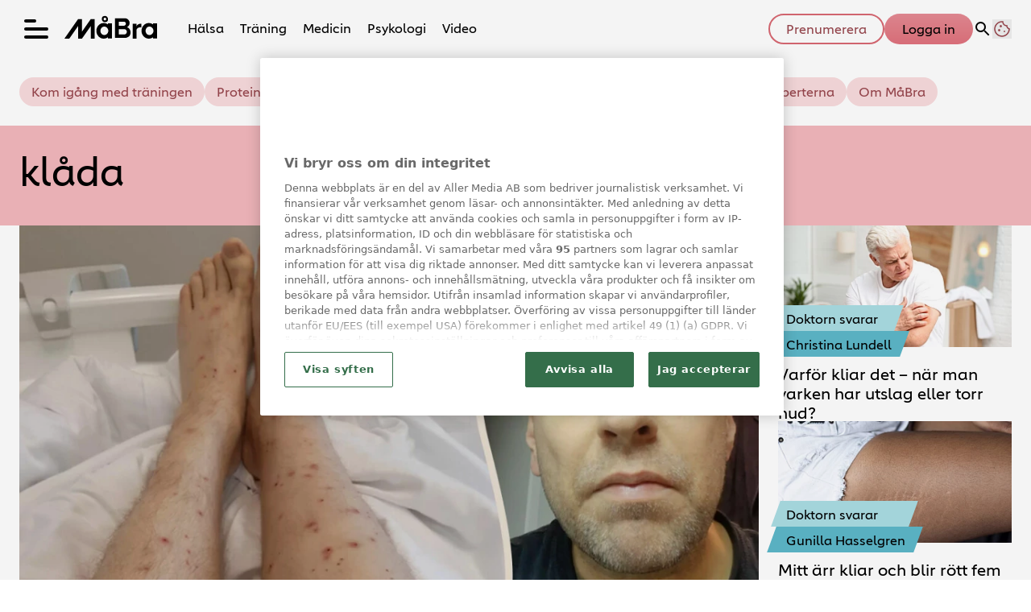

--- FILE ---
content_type: text/html; charset=utf-8
request_url: https://www.mabra.com/etikett/kl%C3%A5da
body_size: 35219
content:
<!DOCTYPE html><html lang="sv-SE"><head><meta charSet="utf-8" data-next-head=""/><link rel="preload" href="https://cdn.cookielaw.org/consent/tcf.stub.js" as="script" data-next-head=""/><link rel="preload" href="https://cdn.cookielaw.org/scripttemplates/otSDKStub.js" as="script" data-next-head=""/><link rel="preload" href="/common/js/consent/consent-conf.js?v=2.3.15-05" as="script"/><link rel="preload" href="/common/js/consent/consent-2.3.15.js" as="script" data-next-head=""/><link rel="icon" href="/favicon.png" data-next-head=""/><meta name="isAccessibleForFree" content="true" data-next-head=""/><meta name="viewport" content="initial-scale=1.0, width=device-width" data-next-head=""/><title data-next-head="">klåda - Alla artiklar - sidan 1 av 1 | MåBra</title><meta name="title" content="klåda - Alla artiklar - sidan 1 av 1 | MåBra" data-next-head=""/><meta name="description" content="Alla nyheter och artiklar om klåda. Måbra hjälper dig att må bättre." data-next-head=""/><link rel="canonical" href="https://www.mabra.com/etikett/klåda" data-next-head=""/><meta name="keywords" data-next-head=""/><meta property="og:type" content="website" data-next-head=""/><meta property="og:url" content="https://www.mabra.com/etikett/klåda" data-next-head=""/><meta property="og:title" content="klåda - Alla artiklar - sidan 1 av 1" data-next-head=""/><meta property="og:description" content="Alla nyheter och artiklar om klåda. Måbra hjälper dig att må bättre." data-next-head=""/><meta name="page-modified" content="1755778200" data-next-head=""/><meta name="twitter:card" content="summary_large_image" data-next-head=""/><meta name="twitter:title" content="klåda - Alla artiklar - sidan 1 av 1" data-next-head=""/><meta name="twitter:description" content="Alla nyheter och artiklar om klåda. Måbra hjälper dig att må bättre." data-next-head=""/><meta name="robots" content="max-image-preview:large" data-next-head=""/><link rel="preconnect" href="https://image.mabra.com/" data-next-head=""/><link rel="preconnect" href="https://securepubads.g.doubleclick.net" data-next-head=""/><link rel="dns-prefetch" href="https://securepubads.g.doubleclick.net" data-next-head=""/><link rel="preload" href="https://micro.rubiconproject.com/prebid/dynamic/13012.js" as="script" referrerPolicy="strict-origin-when-cross-origin" data-next-head=""/><link rel="preload" href="/common/js/ads/adnami-conf.js" as="script"/><link rel="preload" href="https://macro.adnami.io/macro/spec/adsm.macro.747590aa-4758-4281-839e-4b9b65def16a.js" as="script"/><link rel="preload" href="https://cdn.allermedia.se/seenthis/high-impact.min.js" as="script"/><link rel="preload" href="https://securepubads.g.doubleclick.net/tag/js/gpt.js" as="script" data-next-head=""/><link rel="preload" href="https://cdn.allermedia.se/se-aller-ads/prod/4.3.24/se/aller-ads.bundle.min.js?v=4.3.24-07" as="script" data-next-head=""/><link rel="preload" href="/image/badges/hanna-brännlund.png" as="image" data-next-head=""/><link rel="preload" href="/image/badges/christina-lundell.png" as="image" data-next-head=""/><link rel="preload" href="/image/badges/gunilla-hasselgren.png" as="image" data-next-head=""/><link rel="preload" href="https://static.mabra.com/a5a4b90f6c1de24453bf09e4dc0f2d9e04c16260/_next/static/media/0d812ac0eb799bd7-s.p.woff2" as="font" type="font/woff2" crossorigin="anonymous" data-next-font="size-adjust"/><link rel="preload" href="https://static.mabra.com/a5a4b90f6c1de24453bf09e4dc0f2d9e04c16260/_next/static/media/0f30b28ecd7512f1-s.p.woff2" as="font" type="font/woff2" crossorigin="anonymous" data-next-font="size-adjust"/><link rel="preload" href="https://static.mabra.com/a5a4b90f6c1de24453bf09e4dc0f2d9e04c16260/_next/static/media/5e92ff310a15b8a7-s.p.woff2" as="font" type="font/woff2" crossorigin="anonymous" data-next-font="size-adjust"/><link rel="preload" href="https://static.mabra.com/a5a4b90f6c1de24453bf09e4dc0f2d9e04c16260/_next/static/css/c43e0503b8344d47.css" as="style"/><link rel="stylesheet" href="https://static.mabra.com/a5a4b90f6c1de24453bf09e4dc0f2d9e04c16260/_next/static/css/c43e0503b8344d47.css" data-n-g=""/><link rel="preload" href="https://static.mabra.com/a5a4b90f6c1de24453bf09e4dc0f2d9e04c16260/_next/static/css/f45795a83a7ff2d8.css" as="style"/><link rel="stylesheet" href="https://static.mabra.com/a5a4b90f6c1de24453bf09e4dc0f2d9e04c16260/_next/static/css/f45795a83a7ff2d8.css"/><link rel="preload" href="https://static.mabra.com/a5a4b90f6c1de24453bf09e4dc0f2d9e04c16260/_next/static/css/19685846a13f65c9.css" as="style"/><link rel="stylesheet" href="https://static.mabra.com/a5a4b90f6c1de24453bf09e4dc0f2d9e04c16260/_next/static/css/19685846a13f65c9.css"/><noscript data-n-css=""></noscript><script defer="" nomodule="" src="https://static.mabra.com/a5a4b90f6c1de24453bf09e4dc0f2d9e04c16260/_next/static/chunks/polyfills-42372ed130431b0a.js" type="1e138c4a36f69132eb258363-text/javascript"></script><script defer="" src="https://static.mabra.com/a5a4b90f6c1de24453bf09e4dc0f2d9e04c16260/_next/static/chunks/1744.f02cb101db40561d.js" type="1e138c4a36f69132eb258363-text/javascript"></script><script defer="" src="https://static.mabra.com/a5a4b90f6c1de24453bf09e4dc0f2d9e04c16260/_next/static/chunks/393.2d3dd57723bbc3b1.js" type="1e138c4a36f69132eb258363-text/javascript"></script><script defer="" src="https://static.mabra.com/a5a4b90f6c1de24453bf09e4dc0f2d9e04c16260/_next/static/chunks/3828-cdd572c61520d80c.js" type="1e138c4a36f69132eb258363-text/javascript"></script><script defer="" src="https://static.mabra.com/a5a4b90f6c1de24453bf09e4dc0f2d9e04c16260/_next/static/chunks/6754.8279ff218ced6f9a.js" type="1e138c4a36f69132eb258363-text/javascript"></script><script defer="" src="https://static.mabra.com/a5a4b90f6c1de24453bf09e4dc0f2d9e04c16260/_next/static/chunks/7696.5581be315686134f.js" type="1e138c4a36f69132eb258363-text/javascript"></script><script defer="" src="https://static.mabra.com/a5a4b90f6c1de24453bf09e4dc0f2d9e04c16260/_next/static/chunks/4257.d6badd289fdbdb6a.js" type="1e138c4a36f69132eb258363-text/javascript"></script><script defer="" src="https://static.mabra.com/a5a4b90f6c1de24453bf09e4dc0f2d9e04c16260/_next/static/chunks/788.03ad0998b3c64437.js" type="1e138c4a36f69132eb258363-text/javascript"></script><script defer="" src="https://static.mabra.com/a5a4b90f6c1de24453bf09e4dc0f2d9e04c16260/_next/static/chunks/a7e16ef1-ff6e8b2aa6ae837b.js" type="1e138c4a36f69132eb258363-text/javascript"></script><script defer="" src="https://static.mabra.com/a5a4b90f6c1de24453bf09e4dc0f2d9e04c16260/_next/static/chunks/5636.d74eef2cae8af05a.js" type="1e138c4a36f69132eb258363-text/javascript"></script><script defer="" src="https://static.mabra.com/a5a4b90f6c1de24453bf09e4dc0f2d9e04c16260/_next/static/chunks/63.840aecdb78486ac5.js" type="1e138c4a36f69132eb258363-text/javascript"></script><script defer="" src="https://static.mabra.com/a5a4b90f6c1de24453bf09e4dc0f2d9e04c16260/_next/static/chunks/4587-14fbe8293bb703a4.js" type="1e138c4a36f69132eb258363-text/javascript"></script><script defer="" src="https://static.mabra.com/a5a4b90f6c1de24453bf09e4dc0f2d9e04c16260/_next/static/chunks/2696-d8177d657a631e34.js" type="1e138c4a36f69132eb258363-text/javascript"></script><script defer="" src="https://static.mabra.com/a5a4b90f6c1de24453bf09e4dc0f2d9e04c16260/_next/static/chunks/9274-734a27821e88e8e7.js" type="1e138c4a36f69132eb258363-text/javascript"></script><script defer="" src="https://static.mabra.com/a5a4b90f6c1de24453bf09e4dc0f2d9e04c16260/_next/static/chunks/85.3a03b90e158d4cfc.js" type="1e138c4a36f69132eb258363-text/javascript"></script><script defer="" src="https://static.mabra.com/a5a4b90f6c1de24453bf09e4dc0f2d9e04c16260/_next/static/chunks/5984.9b12e38282fde4dd.js" type="1e138c4a36f69132eb258363-text/javascript"></script><script defer="" src="https://static.mabra.com/a5a4b90f6c1de24453bf09e4dc0f2d9e04c16260/_next/static/chunks/1703.e960a29efe0976c0.js" type="1e138c4a36f69132eb258363-text/javascript"></script><script defer="" src="https://static.mabra.com/a5a4b90f6c1de24453bf09e4dc0f2d9e04c16260/_next/static/chunks/3405.a9b3302d3aacebb3.js" type="1e138c4a36f69132eb258363-text/javascript"></script><script defer="" src="https://static.mabra.com/a5a4b90f6c1de24453bf09e4dc0f2d9e04c16260/_next/static/chunks/8992-2b16e3bcaad144ab.js" type="1e138c4a36f69132eb258363-text/javascript"></script><script defer="" src="https://static.mabra.com/a5a4b90f6c1de24453bf09e4dc0f2d9e04c16260/_next/static/chunks/3601.115f8c9e49108af6.js" type="1e138c4a36f69132eb258363-text/javascript"></script><script defer="" src="https://static.mabra.com/a5a4b90f6c1de24453bf09e4dc0f2d9e04c16260/_next/static/chunks/7626.7f9a03d1ebdbf3be.js" type="1e138c4a36f69132eb258363-text/javascript"></script><script src="https://static.mabra.com/a5a4b90f6c1de24453bf09e4dc0f2d9e04c16260/_next/static/chunks/webpack-3042f3c496272d89.js" defer="" type="1e138c4a36f69132eb258363-text/javascript"></script><script src="https://static.mabra.com/a5a4b90f6c1de24453bf09e4dc0f2d9e04c16260/_next/static/chunks/framework-a2fe0be7ac145602.js" defer="" type="1e138c4a36f69132eb258363-text/javascript"></script><script src="https://static.mabra.com/a5a4b90f6c1de24453bf09e4dc0f2d9e04c16260/_next/static/chunks/main-28fe89b1c29f7fe3.js" defer="" type="1e138c4a36f69132eb258363-text/javascript"></script><script src="https://static.mabra.com/a5a4b90f6c1de24453bf09e4dc0f2d9e04c16260/_next/static/chunks/pages/_app-c19f557906ed3068.js" defer="" type="1e138c4a36f69132eb258363-text/javascript"></script><script src="https://static.mabra.com/a5a4b90f6c1de24453bf09e4dc0f2d9e04c16260/_next/static/chunks/6231-0cd0690f3ac61e65.js" defer="" type="1e138c4a36f69132eb258363-text/javascript"></script><script src="https://static.mabra.com/a5a4b90f6c1de24453bf09e4dc0f2d9e04c16260/_next/static/chunks/1012-cd58fa33e6713c7e.js" defer="" type="1e138c4a36f69132eb258363-text/javascript"></script><script src="https://static.mabra.com/a5a4b90f6c1de24453bf09e4dc0f2d9e04c16260/_next/static/chunks/pages/(labrador)/%5Bdevice%5D/etikett/%5Btag%5D/%5B%5B...params%5D%5D-4c808f464163bed1.js" defer="" type="1e138c4a36f69132eb258363-text/javascript"></script><script src="https://static.mabra.com/a5a4b90f6c1de24453bf09e4dc0f2d9e04c16260/_next/static/a5a4b90f6c1de24453bf09e4dc0f2d9e04c16260/_buildManifest.js" defer="" type="1e138c4a36f69132eb258363-text/javascript"></script><script src="https://static.mabra.com/a5a4b90f6c1de24453bf09e4dc0f2d9e04c16260/_next/static/a5a4b90f6c1de24453bf09e4dc0f2d9e04c16260/_ssgManifest.js" defer="" type="1e138c4a36f69132eb258363-text/javascript"></script></head><body><div id="__next"><div id="modal"></div><div class="h-full relative scroll-smooth scroll-pt-40 __variable_532a3c __variable_e04acf"><header class="w-full max-w-grid mx-auto sticky top-0 left-0 z-menu group" id="menu" data-cts-object-group=""><div class="bg-white wings-white p-grid-m py-3 pb-0 lg:pb-6 gap-3 lg:h-21 grid grid-cols-[auto_auto_1fr] items-center relative wings !z-2 overflow-x-hidden lg:grid-cols-[auto_auto_1fr_auto] lg:overflow-x-visible"><label class="group/hamburger relative block cursor-pointer bg-transparent h-9 w-7.5 mb-1 sm:ml-1.5 mt-0.5 !w-6 sm:!w-7.5 z-1 cts-tracking-object" data-cts-object-category="menu" data-cts-object-name="open" data-cts-object-extra-info="[{&quot;type&quot;:&quot;main_navigation_menu&quot;}]"><input class="peer absolute left-0 top-0 h-full w-full cursor-pointer appearance-none" aria-label="Knapp för att öppna meny med länkar" role="switch" aria-checked="false" type="checkbox"/><hr class="absolute top-1/2 -mt-0.25 w-full transform rounded-full border-0 transition-all duration-300 ease-in-out h-1 bg-black first-of-type:w-1/2 peer-checked:first-of-type:w-full peer-checked:translate-y-0 peer-checked:last-of-type:-rotate-45 peer-checked:first-of-type:rotate-45 peer-checked:second-of-type:scale-x-0 third-of-type:hidden last-of-type:translate-y-2.5 first-of-type:-translate-y-2.5 first-of-type:!-translate-y-2 last-of-type:!translate-y-2 sm:first-of-type:!-translate-y-2.5 sm:last-of-type:!translate-y-2.5 peer-checked:first-of-type:!translate-y-0 peer-checked:last-of-type:!translate-y-0"/><hr class="absolute top-1/2 -mt-0.25 w-full transform rounded-full border-0 transition-all duration-300 ease-in-out h-1 bg-black first-of-type:w-1/2 peer-checked:first-of-type:w-full peer-checked:translate-y-0 peer-checked:last-of-type:-rotate-45 peer-checked:first-of-type:rotate-45 peer-checked:second-of-type:scale-x-0 third-of-type:hidden last-of-type:translate-y-2.5 first-of-type:-translate-y-2.5 first-of-type:!-translate-y-2 last-of-type:!translate-y-2 sm:first-of-type:!-translate-y-2.5 sm:last-of-type:!translate-y-2.5 peer-checked:first-of-type:!translate-y-0 peer-checked:last-of-type:!translate-y-0"/><hr class="absolute top-1/2 -mt-0.25 w-full transform rounded-full border-0 transition-all duration-300 ease-in-out h-1 bg-black first-of-type:w-1/2 peer-checked:first-of-type:w-full peer-checked:translate-y-0 peer-checked:last-of-type:-rotate-45 peer-checked:first-of-type:rotate-45 peer-checked:second-of-type:scale-x-0 third-of-type:hidden last-of-type:translate-y-2.5 first-of-type:-translate-y-2.5 first-of-type:!-translate-y-2 last-of-type:!translate-y-2 sm:first-of-type:!-translate-y-2.5 sm:last-of-type:!translate-y-2.5 peer-checked:first-of-type:!translate-y-0 peer-checked:last-of-type:!translate-y-0"/><hr class="absolute top-1/2 -mt-0.25 w-full transform rounded-full border-0 transition-all duration-300 ease-in-out h-1 bg-black first-of-type:w-1/2 peer-checked:first-of-type:w-full peer-checked:translate-y-0 peer-checked:last-of-type:-rotate-45 peer-checked:first-of-type:rotate-45 peer-checked:second-of-type:scale-x-0 third-of-type:hidden last-of-type:translate-y-2.5 first-of-type:-translate-y-2.5 first-of-type:!-translate-y-2 last-of-type:!translate-y-2 sm:first-of-type:!-translate-y-2.5 sm:last-of-type:!translate-y-2.5 peer-checked:first-of-type:!translate-y-0 peer-checked:last-of-type:!translate-y-0"/></label><a class="mr-2 sm:mx-2 mb-0.25 sm:mb-1 sm:w-auto transition-all" href="/" aria-label="Länk till MåBras startsida" colors="none"><span aria-label="MåBra logotyp och länk till startsida"><svg xmlns="http://www.w3.org/2000/svg" fill="none" aria-hidden="true" viewBox="0 0 63 16" class="relative z-10 !h-[30px] w-20 sm:w-[115px]"><path fill="currentColor" fill-rule="evenodd" d="M52.373 5.53h-.667a2.5 2.5 0 0 0-.668.086c-1.055.26-1.906 1.008-1.986 1.812V5.529h-2.646v10.102h2.645v-5.9a1.8 1.8 0 0 1 .212-.638 2.04 2.04 0 0 1 1.775-1.035h1.323V5.529z" clip-rule="evenodd"></path><path fill="currentColor" fill-rule="evenodd" d="m17.907 2.371-5.972 8.519V2.37H9.29L0 15.627h3.318L9.277 7.11v8.518h2.65l4.229-6.033-4.22 6.033 5.963-8.49v-.028 8.518h2.646V2.38h-2.638z" clip-rule="evenodd"></path><path fill="currentColor" fill-rule="evenodd" d="M27.53 3.269a.915.915 0 0 1-.912-.922c0-.51.407-.921.912-.921.504 0 .911.411.911.921a.913.913 0 0 1-.912.922m0-3.051a2.125 2.125 0 0 0-2.118 2.133c0 1.177.946 2.133 2.117 2.133a2.126 2.126 0 0 0 2.118-2.133c0-1.18-.946-2.133-2.117-2.133" clip-rule="evenodd"></path><path fill="currentColor" fill-rule="evenodd" d="M40.64 12.853h-3.661V9.175h3.66c.99 0 1.794.825 1.794 1.839s-.804 1.839-1.794 1.839M36.975 4.1h3.456c.75 0 1.357.622 1.357 1.39 0 .77-.607 1.391-1.357 1.391h-3.456zm5.605 3.708a3.18 3.18 0 0 0 1.744-2.82c0-1.756-1.438-3.17-3.209-3.17h-6.703V15.15h6.726c.313 0 .63-.016.936-.095A3.806 3.806 0 0 0 45 11.355c.004-1.609-1.001-2.98-2.42-3.547" clip-rule="evenodd"></path><path fill="currentColor" fill-rule="evenodd" d="M60.328 11.451c-.403 1.037-1.354 1.78-2.471 1.78-1.475 0-2.676-1.306-2.676-2.9 0-1.599 1.2-2.896 2.676-2.896 1.117 0 2.068.74 2.47 1.787.138.346.207.723.207 1.12.007.386-.069.756-.206 1.11m0-6.249v.783a4.8 4.8 0 0 0-2.89-.967c-2.769 0-5.026 2.385-5.026 5.333 0 2.94 2.257 5.333 5.026 5.333a4.83 4.83 0 0 0 2.89-.968v.796H63V5.201z" clip-rule="evenodd"></path><path fill="currentColor" fill-rule="evenodd" d="M29.622 11.451c-.403 1.037-1.354 1.78-2.47 1.78-1.476 0-2.677-1.306-2.677-2.9 0-1.599 1.201-2.896 2.676-2.896 1.117 0 2.068.74 2.471 1.787.137.346.206.723.206 1.12.008.386-.069.756-.206 1.11m0-6.249v.783a4.8 4.8 0 0 0-2.89-.967c-2.769 0-5.026 2.385-5.026 5.333 0 2.94 2.257 5.333 5.026 5.333a4.84 4.84 0 0 0 2.89-.968v.796h2.672V5.201z" clip-rule="evenodd"></path></svg></span></a><nav class="relative overflow-x-auto overflow-y-hidden row-start-2 col-span-3 -mx-4 lg:row-auto lg:col-auto lg:mx-0 lg:group-data-[open]:max-w-screen-sm"><ul class="px-4 lg:pl-2 gap-2 sm:gap-3 lg:gap-0 flex group-data-[open]:hidden flex-row items-center overflow-x-auto overflow-y-hidden" aria-label="Navigering för innehållskategorier"><li><a class="p-2.5 text-preheadline self-center sm:aria-[current=page]:no-underline aria-[current=page]:underline aria-[current=page]:underline-offset-8 aria-[current=page]:decoration-[3px] aria-[current=page]:decoration-cherry-blossom-300" href="/halsa" aria-label="Länk till kategorin Hälsa">Hälsa</a></li><li><a class="p-2.5 text-preheadline self-center sm:aria-[current=page]:no-underline aria-[current=page]:underline aria-[current=page]:underline-offset-8 aria-[current=page]:decoration-[3px] aria-[current=page]:decoration-cherry-blossom-300" href="/traning" aria-label="Länk till kategorin Träning">Träning</a></li><li><a class="p-2.5 text-preheadline self-center sm:aria-[current=page]:no-underline aria-[current=page]:underline aria-[current=page]:underline-offset-8 aria-[current=page]:decoration-[3px] aria-[current=page]:decoration-cherry-blossom-300" href="/medicin" aria-label="Länk till kategorin Medicin">Medicin</a></li><li><a class="p-2.5 text-preheadline self-center sm:aria-[current=page]:no-underline aria-[current=page]:underline aria-[current=page]:underline-offset-8 aria-[current=page]:decoration-[3px] aria-[current=page]:decoration-cherry-blossom-300" href="/psykologi" aria-label="Länk till kategorin Psykologi">Psykologi</a></li><li><a class="p-2.5 text-preheadline self-center sm:aria-[current=page]:no-underline aria-[current=page]:underline aria-[current=page]:underline-offset-8 aria-[current=page]:decoration-[3px] aria-[current=page]:decoration-cherry-blossom-300" href="/video/" aria-label="Länk till Måbras Video-sida">Video</a></li></ul><search><form class="bg-transparent w-full h-12 gap-x-2 hidden lg:group-data-[open]:flex flex-row items-center" action="/search/" method="GET"><div class="group flex w-full flex-col items-start gap-y-1 flex-grow"><div class="relative flex w-full flex-col items-start gap-y-1"><div class="relative flex w-full flex-col items-start gap-y-1"><input class="outline-primary-200 focus:bg-primary-50 w-full rounded p-2 outline-0 outline-offset-1 transition-all group-data-[status=error]:outline-4 group-data-[status=error]:outline-error-200 hover:not-focus:bg-white hover:not-focus:outline-0 hover:not-focus:ring-1 focus:outline-4 focus:ring-2 bg-white shadow-[0_0_0_0] shadow-success-200 outline-none ring-1 ring-inset ring-gray-300 placeholder:text-gray-700 group-data-[status=error]:bg-white group-data-[status=error]:shadow-[0_0_0_0] group-data-[status=error]:outline-none group-data-[status=error]:ring-1 group-data-[status=error]:ring-inset group-data-[status=error]:ring-error-500 group-data-[status=error]:placeholder:text-gray-700 group-data-[status=error]:hover:ring-error-500 hover:not-focus:shadow-[0_0_0_0] hover:not-focus:shadow-success-200 hover:not-focus:ring-success-500 focus:shadow-[0_0_10px_0] focus:shadow-success-200 focus:ring-success-500 h-10 peer-[.absolute]/icon:pr-7 !w-full" id=":Rpmq6:" name="s" placeholder="Sök..." value=""/></div></div></div><button class="active:ring-0 duration-200 ease-in-out focus:outline-none focus:ring-4 hover:ring-0 inline-flex items-center justify-center outline-none ring-0 rounded-full transition-all after:shadow-[0px_0px_2px_2px] after:rounded-[50%] after:-z-50 after:absolute after:-bottom-0.5 after:left-0 border-2 bg-origin-border relative whitespace-nowrap py-2.5 px-6 pt-2 pb-2.5 text-headline-xs gap-2.5 after:h-0.25 after:w-full active:bg-gradient-to-b active:from-cherry-blossom-300 active:to-cherry-blossom-200 after:bg-black/10 after:shadow-black/10 from-cherry-blossom-300 bg-gradient-to-b to-[#E1727D] border-transparent focus:bg-gradient-to-b focus:from-cherry-blossom-300 focus:ring-cannon-pink-400 focus:to-cherry-blossom-200 hover:bg-cherry-blossom-300 hover:to-cherry-blossom-300 text-black" type="submit"><div class="visible contents">Sök</div></button></form></search></nav><nav class="gap-x-1.5 lg:gap-x-3 flex flex-row items-center justify-self-end"><a class="active:ring-0 duration-200 ease-in-out focus:outline-none focus:ring-4 hover:ring-0 inline-flex items-center justify-center outline-none ring-0 rounded-full transition-all after:rounded-[50%] after:-z-50 after:absolute after:-bottom-0.5 after:left-0 border-2 bg-origin-border relative whitespace-nowrap py-2 px-5 pt-1 pb-1.5 gap-1.5 after:hidden text-headline-2xs sm:text-headline-xs !px-2 sm:!px-3 md:!px-5 active:bg-gradient-to-b active:from-cherry-blossom-300 active:text-black active:to-cherry-blossom-200 after:shadow-none bg-white border-cherry-blossom-400 focus:active:border-transparent focus:bg-gradient-to-b focus:border-cannon-pink-400 focus:from-cherry-blossom-300 focus:hover:border-cannon-pink-400 focus:ring-cannon-pink-400 focus:text-black focus:to-cherry-blossom-200 hover:bg-cherry-blossom-300 hover:border-cherry-blossom-300 hover:text-black text-cherry-blossom-500" href="https://www.prenumerera.se/tidningar/mabra?utm_source=mabra.com&amp;utm_medium=menu&amp;utm_campaign=mabra" variant="alternative" target="_blank" aria-label="Länk till att prenumerera på Måbra">Prenumerera</a><a class="active:ring-0 duration-200 ease-in-out focus:outline-none focus:ring-4 hover:ring-0 inline-flex items-center justify-center outline-none ring-0 rounded-full transition-all after:shadow-[0px_0px_2px_2px] after:rounded-[50%] after:-z-50 after:absolute after:-bottom-0.5 after:left-0 border-2 bg-origin-border relative whitespace-nowrap py-2 px-5 pt-1 pb-1.5 gap-1.5 after:hidden text-headline-2xs sm:text-headline-xs !px-2 sm:!px-3 md:!px-5 active:bg-gradient-to-b active:from-cherry-blossom-300 active:to-cherry-blossom-200 after:bg-black/10 after:shadow-black/10 from-cherry-blossom-300 bg-gradient-to-b to-[#E1727D] border-transparent focus:bg-gradient-to-b focus:from-cherry-blossom-300 focus:ring-cannon-pink-400 focus:to-cherry-blossom-200 hover:bg-cherry-blossom-300 hover:to-cherry-blossom-300 text-black" href="https://login.allermedia.se?return=https%3A%2F%2Fwww.mabra.com" rel="nofollow" target="_blank" aria-label="Länk till logga in på konto">Logga in</a><nav class="flex flex-row items-center gap-x-1.5 justify-self-end lg:gap-x-3" aria-label="Navigering för användarrelaterade åtgärder"><svg stroke="currentColor" fill="currentColor" stroke-width="0" viewBox="0 0 24 24" class="h-6 w-6 self-center cursor-pointer hidden md:block" name="search" aria-label="Knapp för att öppna sökfunktionen på Måbra" height="1em" width="1em" xmlns="http://www.w3.org/2000/svg"><path fill="none" d="M0 0h24v24H0z"></path><path d="M15.5 14h-.79l-.28-.27A6.471 6.471 0 0 0 16 9.5 6.5 6.5 0 1 0 9.5 16c1.61 0 3.09-.59 4.23-1.57l.27.28v.79l5 4.99L20.49 19l-4.99-5zm-6 0C7.01 14 5 11.99 5 9.5S7.01 5 9.5 5 14 7.01 14 9.5 11.99 14 9.5 14z"></path></svg><button type="button" title="Cookies"><svg xmlns="http://www.w3.org/2000/svg" fill="none" viewBox="0 0 24 24" class="h-6 w-6 text-cherry-blossom-500" name="cookie" aria-label="Knapp för att öppna inställningar för cookies på Måbra"><path fill="currentColor" d="M12 21.75a9.5 9.5 0 0 1-3.803-.768 9.9 9.9 0 0 1-3.095-2.084 9.9 9.9 0 0 1-2.084-3.095A9.5 9.5 0 0 1 2.25 12q0-1.905.735-3.665A10.2 10.2 0 0 1 5.01 5.213 9.8 9.8 0 0 1 8.072 3.04q1.773-.814 3.832-.814.454 0 .928.04t.964.137q-.148 1.125.213 2.082.36.956 1.072 1.61a4.2 4.2 0 0 0 1.71.936q1 .284 2.138.072-.477 1.475.404 2.738.88 1.264 2.386 1.381.015.17.023.316.008.145.008.315a9.6 9.6 0 0 1-.77 3.831 10.2 10.2 0 0 1-2.09 3.15 9.8 9.8 0 0 1-3.095 2.134A9.3 9.3 0 0 1 12 21.75M10.505 9.904q.582 0 .99-.414.41-.413.409-.995 0-.582-.41-.99a1.36 1.36 0 0 0-.994-.409q-.578 0-.99.41a1.35 1.35 0 0 0-.414.994q0 .577.414.99.413.414.995.414m-2 5q.582 0 .99-.414.41-.413.409-.995 0-.582-.41-.99a1.36 1.36 0 0 0-.994-.409q-.578 0-.99.41a1.35 1.35 0 0 0-.414.994q0 .577.414.99.413.414.995.414m6.5 1a.86.86 0 0 0 .64-.264.89.89 0 0 0 .259-.645.87.87 0 0 0-.26-.64.88.88 0 0 0-.644-.259.88.88 0 0 0-.64.26.87.87 0 0 0-.264.644q0 .377.264.64.263.264.645.264m-3.003 4.346q3.14 0 5.572-2.22t2.666-5.644q-1.288-.54-2.015-1.5a4.8 4.8 0 0 1-.92-2.23q-1.99-.228-3.371-1.564-1.38-1.336-1.609-3.357-1.952-.09-3.537.628a8.3 8.3 0 0 0-2.702 1.92 8.8 8.8 0 0 0-1.727 2.715Q3.75 10.51 3.75 12q0 3.42 2.414 5.836 2.415 2.415 5.838 2.414"></path></svg></button></nav></nav></div><div id="navigationDrawer" class="bg-white wings-white px-3 py-5 w-full h-[calc(100dvh_-_100%)] gap-y-5 sm:px-8 sm:py-8 md:px-16 md:py-10 lg:px-25 lg:py-13 -translate-y-[120%] -z-2 absolute flex-col flex group-data-[open]:translate-y-0 left-0 overflow-y-auto overflow-x-hidden top-full transition-transform wings lg:overflow-visible"><search><form class="bg-transparent w-full h-12 gap-x-2 max-w-screen-sm mx-auto [&amp;_button]:hidden flex flex-row items-center sm:[&amp;_button]:block lg:hidden" action="/search/" method="GET"><div class="group flex w-full flex-col items-start gap-y-1 flex-grow"><div class="relative flex w-full flex-col items-start gap-y-1"><div class="relative flex w-full flex-col items-start gap-y-1"><input class="outline-primary-200 focus:bg-primary-50 w-full rounded p-2 outline-0 outline-offset-1 transition-all group-data-[status=error]:outline-4 group-data-[status=error]:outline-error-200 hover:not-focus:bg-white hover:not-focus:outline-0 hover:not-focus:ring-1 focus:outline-4 focus:ring-2 bg-white shadow-[0_0_0_0] shadow-success-200 outline-none ring-1 ring-inset ring-gray-300 placeholder:text-gray-700 group-data-[status=error]:bg-white group-data-[status=error]:shadow-[0_0_0_0] group-data-[status=error]:outline-none group-data-[status=error]:ring-1 group-data-[status=error]:ring-inset group-data-[status=error]:ring-error-500 group-data-[status=error]:placeholder:text-gray-700 group-data-[status=error]:hover:ring-error-500 hover:not-focus:shadow-[0_0_0_0] hover:not-focus:shadow-success-200 hover:not-focus:ring-success-500 focus:shadow-[0_0_10px_0] focus:shadow-success-200 focus:ring-success-500 h-10 peer-[.absolute]/icon:pr-7 !w-full" id=":R2qq6:" name="s" placeholder="Sök..." value=""/></div></div></div><button class="active:ring-0 duration-200 ease-in-out focus:outline-none focus:ring-4 hover:ring-0 inline-flex items-center justify-center outline-none ring-0 rounded-full transition-all after:shadow-[0px_0px_2px_2px] after:rounded-[50%] after:-z-50 after:absolute after:-bottom-0.5 after:left-0 border-2 bg-origin-border relative whitespace-nowrap py-2.5 px-6 pt-2 pb-2.5 text-headline-xs gap-2.5 after:h-0.25 after:w-full active:bg-gradient-to-b active:from-cherry-blossom-300 active:to-cherry-blossom-200 after:bg-black/10 after:shadow-black/10 from-cherry-blossom-300 bg-gradient-to-b to-[#E1727D] border-transparent focus:bg-gradient-to-b focus:from-cherry-blossom-300 focus:ring-cannon-pink-400 focus:to-cherry-blossom-200 hover:bg-cherry-blossom-300 hover:to-cherry-blossom-300 text-black" type="submit"><div class="visible contents">Sök</div></button></form></search><nav class="sm:gap-3 md:gap-4 h-full sm:grid sm:grid-cols-2 md:grid-cols-3 lg:grid-cols-4 lg:overflow-y-auto transition-opacity opacity-0 pointer-events-none group-data-[open]:opacity-100 group-data-[open]:pointer-events-auto sm:grid-rows-[min-content_auto]" aria-label="Navigeringsmeny"><ul class="gap-0 flex flex-col"><li><a class="text-black py-3.5 sm:py-2 gap-2 sm:gap-1 text-preamble-sm flex items-center cts-tracking-object" href="/halsa" aria-label="Länk till kategorin Hälsa" data-cts-object-category="menu" data-cts-object-extra-info="[{&quot;type&quot;:&quot;main_navigation_menu&quot;}]" data-cts-object-url="/halsa" data-cts-object-name="Hälsa" data-depth="1">Hälsa</a></li><li><a class="text-black py-3.5 sm:py-2 gap-2 sm:gap-1 text-preamble-sm flex items-center cts-tracking-object" href="/traning" aria-label="Länk till kategorin Träning" data-cts-object-category="menu" data-cts-object-extra-info="[{&quot;type&quot;:&quot;main_navigation_menu&quot;}]" data-cts-object-url="/traning" data-cts-object-name="Träning" data-depth="1">Träning</a></li><li><a class="text-black py-3.5 sm:py-2 gap-2 sm:gap-1 text-preamble-sm flex items-center cts-tracking-object" href="/medicin" aria-label="Länk till kategorin Medicin" data-cts-object-category="menu" data-cts-object-extra-info="[{&quot;type&quot;:&quot;main_navigation_menu&quot;}]" data-cts-object-url="/medicin" data-cts-object-name="Medicin" data-depth="1">Medicin</a></li><li><a class="text-black py-3.5 sm:py-2 gap-2 sm:gap-1 text-preamble-sm flex items-center cts-tracking-object" href="/psykologi" aria-label="Länk till kategorin Psykologi" data-cts-object-category="menu" data-cts-object-extra-info="[{&quot;type&quot;:&quot;main_navigation_menu&quot;}]" data-cts-object-url="/psykologi" data-cts-object-name="Psykologi" data-depth="1">Psykologi</a></li><li><a class="text-black py-3.5 sm:py-2 gap-2 sm:gap-1 text-preamble-sm flex items-center cts-tracking-object" href="/relationer" aria-label="Länk till kategorin Relationer" data-cts-object-category="menu" data-cts-object-extra-info="[{&quot;type&quot;:&quot;main_navigation_menu&quot;}]" data-cts-object-url="/relationer" data-cts-object-name="Relationer" data-depth="1">Relationer</a></li></ul><ul class="gap-0 flex flex-col"><li><a class="text-black py-3.5 sm:py-2 gap-2 sm:gap-1 text-preamble-sm flex items-center cts-tracking-object" href="/nyttig-mat" aria-label="Länk till kategorin Nyttig mat" data-cts-object-category="menu" data-cts-object-extra-info="[{&quot;type&quot;:&quot;main_navigation_menu&quot;}]" data-cts-object-url="/nyttig-mat" data-cts-object-name="Nyttig mat" data-depth="1">Nyttig mat</a></li><li><a class="text-black py-3.5 sm:py-2 gap-2 sm:gap-1 text-preamble-sm flex items-center cts-tracking-object" href="/fraga-experterna" aria-label="Länk till kategorin Fråga experterna" data-cts-object-category="menu" data-cts-object-extra-info="[{&quot;type&quot;:&quot;main_navigation_menu&quot;}]" data-cts-object-url="/fraga-experterna" data-cts-object-name="Fråga experterna" data-depth="1">Fråga experterna</a></li><li><a class="text-black py-3.5 sm:py-2 gap-2 sm:gap-1 text-preamble-sm flex items-center cts-tracking-object" href="/senaste-nytt" aria-label="Länk till kategorin Senaste nytt" data-cts-object-category="menu" data-cts-object-extra-info="[{&quot;type&quot;:&quot;main_navigation_menu&quot;}]" data-cts-object-url="/senaste-nytt" data-cts-object-name="Senaste nytt" data-depth="1">Senaste nytt</a></li><li><a class="text-black py-3.5 sm:py-2 gap-2 sm:gap-1 text-preamble-sm flex items-center cts-tracking-object" href="/video" aria-label="Länk till Måbras Video-sida" data-cts-object-category="menu" data-cts-object-extra-info="[{&quot;type&quot;:&quot;main_navigation_menu&quot;}]" data-cts-object-url="/video" data-cts-object-name="Video" data-depth="1">Video<svg stroke="currentColor" fill="currentColor" stroke-width="0" viewBox="0 0 24 24" class="h-4.5 w-4.5" name="externalLink" height="1em" width="1em" xmlns="http://www.w3.org/2000/svg"><path fill="none" d="M0 0h24v24H0V0z"></path><path d="M19 19H5V5h7V3H5a2 2 0 0 0-2 2v14a2 2 0 0 0 2 2h14c1.1 0 2-.9 2-2v-7h-2v7zM14 3v2h3.59l-9.83 9.83 1.41 1.41L19 6.41V10h2V3h-7z"></path></svg></a></li><li><a class="text-black py-3.5 sm:py-2 gap-2 sm:gap-1 text-preamble-sm flex items-center cts-tracking-object" href="/reportage" aria-label="Länk till kategorin Reportage" data-cts-object-category="menu" data-cts-object-extra-info="[{&quot;type&quot;:&quot;main_navigation_menu&quot;}]" data-cts-object-url="/reportage" data-cts-object-name="Reportage" data-depth="1">Reportage</a></li><li><a class="text-black py-3.5 sm:py-2 gap-2 sm:gap-1 text-preamble-sm flex items-center cts-tracking-object" href="/mode-och-skonhet" aria-label="Länk till kategorin Mode och skönhet" data-cts-object-category="menu" data-cts-object-extra-info="[{&quot;type&quot;:&quot;main_navigation_menu&quot;}]" data-cts-object-url="/mode-och-skonhet" data-cts-object-name="Mode &amp; skönhet" data-depth="1">Mode & skönhet</a></li></ul><ul class="gap-0 flex flex-col"><li><a class="text-black py-3.5 sm:py-2 gap-2 sm:gap-1 text-preamble-sm flex items-center cts-tracking-object" href="/resor" aria-label="Länk till kategorin Resor" data-cts-object-category="menu" data-cts-object-extra-info="[{&quot;type&quot;:&quot;main_navigation_menu&quot;}]" data-cts-object-url="/resor" data-cts-object-name="Resor" data-depth="1">Resor</a></li><li><a class="text-black py-3.5 sm:py-2 gap-2 sm:gap-1 text-preamble-sm flex items-center cts-tracking-object" href="/feelgood" aria-label="Länk till kategorin Feelgood" data-cts-object-category="menu" data-cts-object-extra-info="[{&quot;type&quot;:&quot;main_navigation_menu&quot;}]" data-cts-object-url="/feelgood" data-cts-object-name="Feelgood" data-depth="1">Feelgood</a></li><li><a class="text-black py-3.5 sm:py-2 gap-2 sm:gap-1 text-preamble-sm flex items-center cts-tracking-object" href="https://www.motherhood.se" aria-label="Länk till Motherhood.se" data-cts-object-category="menu" data-cts-object-extra-info="[{&quot;type&quot;:&quot;main_navigation_menu&quot;}]" data-cts-object-url="https://www.motherhood.se" data-cts-object-name="Motherhood" data-depth="1"><svg xmlns="http://www.w3.org/2000/svg" fill="currentColor" fill-rule="evenodd" viewBox="0 0 79 37" class="mr-3 w-[34px] text-[#DB1717]"><path d="M18.759 22.735h1.178v3.713h-4.238v-3.713h1.177v-1.822h-7.37v1.822h1.177v12.466H9.506V37h7.37v-1.799h-1.177v-6.608h4.238v6.608h-1.178V37h7.382v-1.799h-1.189V22.735h1.189v-1.822h-7.382zm16.797 11.796q-.403.721-1.173.721-1.137 0-2.073-1.742c-.936-1.742-.936-2.541-.936-4.137q0-1.294.402-1.998c.402-.704.643-.704 1.125-.704q1.125 0 2.09 1.725c.965 1.725.965 2.489.965 4.018q0 1.397-.402 2.117zm-1.871-9.597q-2.926 0-4.838 1.708c-1.912 1.708-1.913 2.582-1.913 4.33s.637 3.189 1.913 4.324 2.888 1.702 4.838 1.702q2.913 0 4.815-1.708c1.902-1.708 1.901-2.579 1.901-4.319s-.638-3.182-1.913-4.324-2.876-1.714-4.803-1.714zm16.13 9.597q-.403.721-1.173.721-1.137 0-2.073-1.742c-.936-1.742-.936-2.541-.936-4.137q0-1.294.403-1.998c.403-.704.643-.704 1.125-.704q1.125 0 2.09 1.725c.965 1.725.966 2.489.966 4.018q0 1.397-.403 2.117zm-1.871-9.596q-2.925 0-4.838 1.708c-1.913 1.708-1.913 2.582-1.913 4.33s.637 3.189 1.913 4.324S45.994 37 47.944 37q2.914 0 4.815-1.708c1.901-1.708 1.901-2.578 1.901-4.319s-.638-3.182-1.913-4.324-2.876-1.714-4.803-1.714m15.14 8.87a1.3 1.3 0 0 1-.464.317q-.27.11-.59.109-1.111 0-1.765-1.136c-.654-1.136-.653-1.79-.653-3.097q0-1.65.516-2.572c.516-.922.821-.923 1.432-.923q.652 0 1.089.577c.437.577.436.88.436 1.488zm-.825-10.317.825-.265v2.035a3.9 3.9 0 0 0-.997-.398 5 5 0 0 0-1.135-.121q-2.303 0-3.902 1.932c-1.599 1.932-1.599 2.905-1.599 4.85q0 2.445 1.22 3.962C57.891 37 58.534 37 59.818 37q.802 0 1.627-.421c.825-.421 1.096-.694 1.639-1.24l.309 1.326h4.687V35.2h-.825V21.873l.871-.277v-1.488L62.259 22zM12.593 5.967l.597 9.127h-1.392v1.798h7.214v-1.798H17.96L16.849 2.637h1.368V.805L12.85.816a8 8 0 0 1-.228.87l-.368.974-2.701 6.015-2.233-5.67-.298-.829L6.56.816H1.1v1.821h1.169L.959 15.094H0v1.798h4.595v-1.798H3.133l.935-9.127a50 50 0 0 1 1.882 5.629 37 37 0 0 1 1.017 5.295h2.409q.292-2.42 1.111-5.209c.819-2.789 1.247-3.764 2.105-5.716zm11.263 1.299q.402-.704 1.125-.704 1.125 0 2.09 1.725c.965 1.725.965 2.49.965 4.018q0 1.396-.403 2.117c-.403.721-.659.721-1.172.721q-1.137 0-2.073-1.742c-.936-1.742-.935-2.541-.935-4.137q0-1.294.402-1.998zm1.907 9.625q2.913 0 4.815-1.708c1.902-1.708 1.901-2.578 1.901-4.319s-.638-3.182-1.913-4.324-2.876-1.714-4.803-1.714q-2.925 0-4.838 1.708c-1.913 1.708-1.913 2.582-1.913 4.33s.638 3.19 1.913 4.324 2.888 1.703 4.838 1.703m22.109-2.227h-.823V8.119a4 4 0 0 1 1.026-.678 2.5 2.5 0 0 1 1.037-.241q.637 0 .956.37c.319.37.319.613.319 1.098v5.996h-.823v1.423h5.888v-1.423h-.835V7.962q0-1.636-.881-2.55c-.881-.914-1.402-.913-2.445-.913q-.904 0-1.959.488c-1.055.488-1.464.82-2.283 1.485V1.715l.869-.269V0l-5.934 1.838v1.446l.835-.258v11.638h-.835v1.423h5.887zm12.349-7.533q.296-.465.82-.465.625 0 1.166.641c.541.641.668 1.043.921 1.845l-2.879 1.203a5.7 5.7 0 0 1-.24-.931 6 6 0 0 1-.084-.999q0-.828.296-1.294m1.355 9.761q1.74 0 3.158-.749c1.418-.749 1.811-1.267 2.599-2.304l-.826-.897q-.58.59-1.261.885c-.681.295-.941.295-1.461.295q-.96 0-1.702-.516c-.742-.516-.909-.853-1.244-1.527l4.43-1.839q.624-.261 1.272-.426c.648-.165.647-.21.647-.301q0-.351-.441-1.271c-.441-.92-.649-1.158-1.066-1.635q-.748-.885-1.729-1.333c-.981-.448-1.373-.449-2.154-.449q-2.287 0-3.921 1.754c-1.634 1.754-1.635 2.612-1.635 4.33q0 2.61 1.495 4.296c1.495 1.686 2.276 1.685 3.838 1.685zm15.64-12.871-.244.543a5 5 0 0 0-.814-.318 2.5 2.5 0 0 0-.67-.11q-.52 0-.991.428c-.471.428-.792.94-1.434 1.965q-.255-.74-.858-1.317c-.603-.577-.947-.744-1.633-1.075l-2.447 3.028.82.948.42-.358q.21.139.288.3c.078.161.077.316.077.624v5.94h-.786v1.468h5.98v-1.468h-1.152V9.696q0-.843.388-1.323c.388-.48.612-.48 1.063-.48q.31 0 .758.127a11 11 0 0 1 1.102.393l1.34-3.953zM40.495 14.303l-.191.079a1.5 1.5 0 0 1-.461.083q-.574 0-.814-.379c-.24-.379-.239-.682-.239-1.29v-6.12h1.774q.168 0 .24-.077c.072-.077.088-.195.12-.432l.252-1.397H38.79V1.881l-1.233-.272q-.515 1.374-1.586 2.296c-1.071.922-1.614 1.081-2.7 1.397v1.373h1.125v6.866q0 1.776.754 2.563c.754.787 1.313.787 2.43.787q1.005 0 2.011-.473a6.4 6.4 0 0 0 1.601-1.1z"></path></svg>Motherhood<svg stroke="currentColor" fill="currentColor" stroke-width="0" viewBox="0 0 24 24" class="h-4.5 w-4.5" name="externalLink" height="1em" width="1em" xmlns="http://www.w3.org/2000/svg"><path fill="none" d="M0 0h24v24H0V0z"></path><path d="M19 19H5V5h7V3H5a2 2 0 0 0-2 2v14a2 2 0 0 0 2 2h14c1.1 0 2-.9 2-2v-7h-2v7zM14 3v2h3.59l-9.83 9.83 1.41 1.41L19 6.41V10h2V3h-7z"></path></svg></a></li></ul><ul class="gap-0 flex flex-col"><div class="group/accordion"><div class="flex items-center justify-between"><span class=""><li><a class="text-black py-3.5 sm:py-2 gap-2 sm:gap-1 text-preamble-sm flex items-center" colors="bar" variant="bar" data-depth="1">Mer</a></li></span><div class="cursor-pointer pr-4 transition-transform group-[[data-open]&gt;:first-child]/accordion:[transform:rotateX(180deg)] md:hidden"><svg stroke="currentColor" fill="currentColor" stroke-width="0" viewBox="0 0 24 24" class="h-6 w-6" name="showMore" height="1em" width="1em" xmlns="http://www.w3.org/2000/svg"><path fill="none" d="M24 24H0V0h24v24z" opacity=".87"></path><path d="M16.59 8.59 12 13.17 7.41 8.59 6 10l6 6 6-6-1.41-1.41z"></path></svg></div></div><div class="hidden group-[[data-open]&gt;]/accordion:block md:block"><li><a class="text-black py-3.5 sm:py-2 gap-2 sm:gap-1 text-headline-xs block cts-tracking-object" href="https://www.prenumerera.se/tidningar/mabra?utm_source=mabra.com&amp;utm_medium=menu&amp;utm_campaign=mabra" aria-label="Länk till att prenumerera på Måbra" data-cts-object-category="menu" data-cts-object-extra-info="[{&quot;type&quot;:&quot;main_navigation_menu&quot;}]" data-cts-object-url="https://www.prenumerera.se/tidningar/mabra?utm_source=mabra.com&amp;utm_medium=menu&amp;utm_campaign=mabra" data-cts-object-name="Prenumerera" data-depth="2" target="_blank">Prenumerera</a></li><li><a class="text-black py-3.5 sm:py-2 gap-2 sm:gap-1 text-headline-xs block cts-tracking-object" href="/halsoverktyg/nyhetsbrev" aria-label="Länk till att prenumerera på Måbras nyhetsbrev" data-cts-object-category="menu" data-cts-object-extra-info="[{&quot;type&quot;:&quot;main_navigation_menu&quot;}]" data-cts-object-url="/halsoverktyg/nyhetsbrev" data-cts-object-name="Nyhetsbrev" data-depth="2">Nyhetsbrev</a></li><li><a class="text-black py-3.5 sm:py-2 gap-2 sm:gap-1 text-headline-xs block cts-tracking-object" href="/kontakt" aria-label="Länk till hur du kan kontakta Måbra" data-cts-object-category="menu" data-cts-object-extra-info="[{&quot;type&quot;:&quot;main_navigation_menu&quot;}]" data-cts-object-url="/kontakt" data-cts-object-name="Kontakt" data-depth="2">Kontakt</a></li><li><a class="text-black py-3.5 sm:py-2 gap-2 sm:gap-1 text-headline-xs block cts-tracking-object" href="/om-oss" aria-label="Länk till information om oss" data-cts-object-category="menu" data-cts-object-extra-info="[{&quot;type&quot;:&quot;main_navigation_menu&quot;}]" data-cts-object-url="/om-oss" data-cts-object-name="Om oss" data-depth="2">Om oss</a></li><li><a class="text-black py-3.5 sm:py-2 gap-2 sm:gap-1 text-headline-xs block cts-tracking-object" href="/om-cookies" aria-label="Länk till information om cookies på Måbra" data-cts-object-category="menu" data-cts-object-extra-info="[{&quot;type&quot;:&quot;main_navigation_menu&quot;}]" data-cts-object-url="/om-cookies" data-cts-object-name="Om cookies" data-depth="2">Om cookies</a></li><li><a class="text-black py-3.5 sm:py-2 gap-2 sm:gap-1 text-headline-xs block cts-tracking-object" href="/" aria-label="Länk till att hantera inställningar för cookies på Måbra" data-cts-object-category="menu" data-cts-object-extra-info="[{&quot;type&quot;:&quot;main_navigation_menu&quot;}]" data-cts-object-url="#" data-cts-object-name="Hantera preferenser" data-depth="2">Hantera preferenser</a></li><li><a class="text-black py-3.5 sm:py-2 gap-2 sm:gap-1 text-headline-xs block cts-tracking-object" href="/redaktionell-policy" aria-label="Länk till information om Måbra redaktionella policy" data-cts-object-category="menu" data-cts-object-extra-info="[{&quot;type&quot;:&quot;main_navigation_menu&quot;}]" data-cts-object-url="/redaktionell-policy" data-cts-object-name="Redaktionell policy" data-depth="2">Redaktionell policy</a></li><li><a class="text-black py-3.5 sm:py-2 gap-2 sm:gap-1 text-headline-xs block cts-tracking-object" href="/alla-amnen" aria-label="Länk till Alla ämnen sidan där alla kategorier på Måbra listas i alfabetisk ordning" data-cts-object-category="menu" data-cts-object-extra-info="[{&quot;type&quot;:&quot;main_navigation_menu&quot;}]" data-cts-object-url="/alla-amnen" data-cts-object-name="Alla ämnen" data-depth="2">Alla ämnen</a></li><li><a class="text-black py-3.5 sm:py-2 gap-2 sm:gap-1 text-headline-xs block cts-tracking-object" href="/vara-skribenter" aria-label="Länk till information om skribenterna på Måbra" data-cts-object-category="menu" data-cts-object-extra-info="[{&quot;type&quot;:&quot;main_navigation_menu&quot;}]" data-cts-object-url="/vara-skribenter" data-cts-object-name="Våra skribenter" data-depth="2">Våra skribenter</a></li><li><a class="text-black py-3.5 sm:py-2 gap-2 sm:gap-1 text-headline-xs block cts-tracking-object" href="/creative-studio" aria-label="Länk till information om Måbras annonssamarbeten" data-cts-object-category="menu" data-cts-object-extra-info="[{&quot;type&quot;:&quot;main_navigation_menu&quot;}]" data-cts-object-url="/creative-studio" data-cts-object-name="Creative studio" data-depth="2">Creative studio</a></li><li><a class="text-black py-3.5 sm:py-2 gap-2 sm:gap-1 text-headline-xs cts-tracking-object hidden" href="https://login.allermedia.se/mina-sidor?return=https%3A%2F%2Fwww.mabra.com" rel="nofollow" data-cts-object-category="menu" data-cts-object-extra-info="[{&quot;type&quot;:&quot;main_navigation_menu&quot;}]" data-cts-object-url="https://login.allermedia.se/mina-sidor?return=https%3A%2F%2Fwww.mabra.com" data-cts-object-name="[object Object]" data-depth="2"><div class="flex items-center gap-1">Mina Inställningar<svg stroke="currentColor" fill="currentColor" stroke-width="0" viewBox="0 0 24 24" class="h-4.5 w-4.5" name="externalLink" height="1em" width="1em" xmlns="http://www.w3.org/2000/svg"><path fill="none" d="M0 0h24v24H0V0z"></path><path d="M19 19H5V5h7V3H5a2 2 0 0 0-2 2v14a2 2 0 0 0 2 2h14c1.1 0 2-.9 2-2v-7h-2v7zM14 3v2h3.59l-9.83 9.83 1.41 1.41L19 6.41V10h2V3h-7z"></path></svg></div></a></li><li><a class="text-black py-3.5 sm:py-2 gap-2 sm:gap-1 text-headline-xs block cts-tracking-object" href="https://login.allermedia.se?return=https%3A%2F%2Fwww.mabra.com" aria-label="Länk till inloggning på MåBra-konto" rel="nofollow" data-cts-object-category="menu" data-cts-object-extra-info="[{&quot;type&quot;:&quot;main_navigation_menu&quot;}]" data-cts-object-url="https://login.allermedia.se/?return=https%3A%2F%2Fwww.mabra.com" data-cts-object-name="Logga in" data-depth="2">Logga in</a></li></div></div></ul><aside class="gap-3 col-start-1 col-span-2 row-start-3 self-start flex flex-wrap mt-6 pb-3 md:col-start-3 md:col-span-1 md:row-start-2 md:mt-8 lg:col-start-4" aria-label="Länkar till MåBra på sociala medier"><p class="text-headline-2xs w-full">Följ MåBra</p><a class="" href="https://www.facebook.com/tidningenmabra" target="_blank" aria-label="Länk till facebook"><span class="bg-cherry-blossom-300 text-black border-transparent hover:border-cherry-blossom-500 hover:bg-cherry-blossom-500 hover:text-white focus:border-cannon-pink-400 focus:bg-gradient-to-b from-cherry-blossom-300 to-cherry-blossom-200 focus:text-white active:border-none active:bg-gradient-to-b from-cherry-blossom-300 to-cherry-blossom-200 active:text-white w-8 h-8 inline-flex items-center justify-center border focus:border-[3px] transition-all duration-200 ease-in-out rounded-full focus:outline-none active:outline-none gap-3 self-end flex flex-wrap"><svg xmlns="http://www.w3.org/2000/svg" fill="currentColor" aria-hidden="true" viewBox="0 0 24 24" class="h-4.5 w-4.5" name="facebook"><path d="m17.093 13.344.56-3.65h-3.502V7.326c0-.998.489-1.972 2.058-1.972h1.592V2.247S16.356 2 14.975 2c-2.884 0-4.769 1.748-4.769 4.912v2.782H7v3.65h3.206v8.823h3.946v-8.823h2.942z"></path></svg></span></a><a class="" href="https://www.instagram.com/mabra_com" target="_blank" aria-label="Länk till instagram"><span class="bg-cherry-blossom-300 text-black border-transparent hover:border-cherry-blossom-500 hover:bg-cherry-blossom-500 hover:text-white focus:border-cannon-pink-400 focus:bg-gradient-to-b from-cherry-blossom-300 to-cherry-blossom-200 focus:text-white active:border-none active:bg-gradient-to-b from-cherry-blossom-300 to-cherry-blossom-200 active:text-white w-8 h-8 inline-flex items-center justify-center border focus:border-[3px] transition-all duration-200 ease-in-out rounded-full focus:outline-none active:outline-none gap-3 self-end flex flex-wrap"><svg stroke="currentColor" fill="currentColor" stroke-width="0" viewBox="0 0 448 512" class="h-4.5 w-4.5" name="instagram" height="1em" width="1em" xmlns="http://www.w3.org/2000/svg"><path d="M224.1 141c-63.6 0-114.9 51.3-114.9 114.9s51.3 114.9 114.9 114.9S339 319.5 339 255.9 287.7 141 224.1 141zm0 189.6c-41.1 0-74.7-33.5-74.7-74.7s33.5-74.7 74.7-74.7 74.7 33.5 74.7 74.7-33.6 74.7-74.7 74.7zm146.4-194.3c0 14.9-12 26.8-26.8 26.8-14.9 0-26.8-12-26.8-26.8s12-26.8 26.8-26.8 26.8 12 26.8 26.8zm76.1 27.2c-1.7-35.9-9.9-67.7-36.2-93.9-26.2-26.2-58-34.4-93.9-36.2-37-2.1-147.9-2.1-184.9 0-35.8 1.7-67.6 9.9-93.9 36.1s-34.4 58-36.2 93.9c-2.1 37-2.1 147.9 0 184.9 1.7 35.9 9.9 67.7 36.2 93.9s58 34.4 93.9 36.2c37 2.1 147.9 2.1 184.9 0 35.9-1.7 67.7-9.9 93.9-36.2 26.2-26.2 34.4-58 36.2-93.9 2.1-37 2.1-147.8 0-184.8zM398.8 388c-7.8 19.6-22.9 34.7-42.6 42.6-29.5 11.7-99.5 9-132.1 9s-102.7 2.6-132.1-9c-19.6-7.8-34.7-22.9-42.6-42.6-11.7-29.5-9-99.5-9-132.1s-2.6-102.7 9-132.1c7.8-19.6 22.9-34.7 42.6-42.6 29.5-11.7 99.5-9 132.1-9s102.7-2.6 132.1 9c19.6 7.8 34.7 22.9 42.6 42.6 11.7 29.5 9 99.5 9 132.1s2.7 102.7-9 132.1z"></path></svg></span></a><a class="" href="https://www.pinterest.se/mabracom" target="_blank" aria-label="Länk till pinterest"><span class="bg-cherry-blossom-300 text-black border-transparent hover:border-cherry-blossom-500 hover:bg-cherry-blossom-500 hover:text-white focus:border-cannon-pink-400 focus:bg-gradient-to-b from-cherry-blossom-300 to-cherry-blossom-200 focus:text-white active:border-none active:bg-gradient-to-b from-cherry-blossom-300 to-cherry-blossom-200 active:text-white w-8 h-8 inline-flex items-center justify-center border focus:border-[3px] transition-all duration-200 ease-in-out rounded-full focus:outline-none active:outline-none gap-3 self-end flex flex-wrap"><svg xmlns="http://www.w3.org/2000/svg" fill="currentColor" viewBox="0 0 24 24" class="h-4.5 w-4.5" name="pinterest"><path d="M12.243 2C8.097 2 4 4.764 4 9.237c0 2.845 1.6 4.461 2.57 4.461.4 0 .63-1.115.63-1.43 0-.376-.958-1.176-.958-2.739 0-3.249 2.473-5.552 5.673-5.552 2.752 0 4.788 1.564 4.788 4.437 0 2.146-.861 6.17-3.649 6.17-1.006 0-1.867-.727-1.867-1.77 0-1.527 1.067-3.006 1.067-4.582 0-2.675-3.794-2.19-3.794 1.042 0 .679.085 1.43.388 2.049-.558 2.4-1.697 5.976-1.697 8.449 0 .764.109 1.515.182 2.279.137.154.069.137.279.061 2.036-2.788 1.964-3.334 2.885-6.982.497.945 1.782 1.455 2.8 1.455 4.291 0 6.218-4.182 6.218-7.952C19.516 4.618 16.049 2 12.243 2"></path></svg></span></a><a class="active:ring-0 duration-200 ease-in-out focus:outline-none focus:ring-4 hover:ring-0 inline-flex items-center justify-center outline-none ring-0 rounded-full transition-all after:shadow-[0px_0px_2px_2px] after:rounded-[50%] after:-z-50 after:absolute after:-bottom-0.5 after:left-0 border-2 bg-origin-border relative active:bg-gradient-to-b active:from-cherry-blossom-300 active:to-cherry-blossom-200 after:bg-black/10 after:shadow-black/10 from-cherry-blossom-300 bg-gradient-to-b to-[#E1727D] border-transparent focus:bg-gradient-to-b focus:from-cherry-blossom-300 focus:ring-cannon-pink-400 focus:to-cherry-blossom-200 hover:bg-cherry-blossom-300 hover:to-cherry-blossom-300 text-black py-2 px-5 pt-1 pb-1.5 text-headline-xs gap-1.5 after:hidden !pt-0.5 !pb-0.75" href="https://news.google.com/publications/CAAqBwgKMJiyowsw27y7Aw?hl=sv&amp;gl=SE&amp;ceid=SE%3Asv" aria-label="Länk till Google nyheter" target="_blank"><svg xmlns="http://www.w3.org/2000/svg" xml:space="preserve" viewBox="0 0 6550.8 5359.7" class="w-6"><path fill="#0C9D58" d="M5210.8 3635.7c0 91.2-75.2 165.9-167.1 165.9H1507c-91.9 0-167.1-74.7-167.1-165.9V165.9C1339.9 74.7 1415.1 0 1507 0h3536.8c91.9 0 167.1 74.7 167.1 165.9v3469.8z"></path><path fill="#004D40" d="M5210.8 892 3885.3 721.4 5210.8 1077z" opacity="0.2"></path><path fill="#004D40" d="M3339.3 180.9 1332 1077.2l2218.5-807.5v-2.2c-39-83.6-134-122.6-211.2-86.6" opacity="0.2"></path><path fill="#FFF" d="M5043.8 0H1507c-91.9 0-167.1 74.7-167.1 165.9v37.2c0-91.2 75.2-165.9 167.1-165.9h3536.8c91.9 0 167.1 74.7 167.1 165.9v-37.2C5210.8 74.7 5135.7 0 5043.8 0" opacity="0.2"></path><path fill="#EA4335" d="M2198.2 3529.1c-23.9 89.1 23.8 180 106 202l3275.8 881c82.2 22 169-32.9 192.8-122l771.7-2880c23.9-89.1-23.8-180-106-202l-3275.8-881c-82.2-22-169 32.9-192.8 122z"></path><path fill="#3E2723" d="m5806.4 2638.1 172.3 1046.7-172.3 643.3z" opacity="0.2"></path><path fill="#3E2723" d="m3900.8 764.1 154.4 41.5 95.8 646z" opacity="0.2"></path><path fill="#FFF" d="m6438.6 1408.1-3275.8-881c-82.2-22-169 32.9-192.8 122l-771.7 2880c-1.3 4.8-1.6 9.7-2.5 14.5l765.9-2858.2c23.9-89.1 110.7-144 192.8-122l3275.8 881c77.7 20.8 123.8 103.3 108.5 187.6l5.9-21.9c23.8-89.1-23.9-180-106.1-202" opacity="0.2"></path><path fill="#FFC107" d="M4778.1 3174.4c31.5 86.7-8.1 181.4-88 210.5L1233.4 4643c-80 29.1-171.2-18-202.7-104.7L10.9 1736.5c-31.5-86.7 8.1-181.4 88-210.5L3555.6 267.9c80-29.1 171.2 18 202.7 104.7z"></path><path fill="#FFF" d="M24 1771.8c-31.5-86.7 8.1-181.4 88-210.5L3568.7 303.1c79.1-28.8 169 17.1 201.5 102l-11.9-32.6c-31.6-86.7-122.8-133.8-202.7-104.7L98.9 1526c-80 29.1-119.6 123.8-88 210.5l1019.8 2801.8c.3.9.9 1.7 1.3 2.7z" opacity="0.2"></path><path fill="#4285F4" d="M5806.4 5192.2c0 92.1-75.4 167.5-167.5 167.5h-4727c-92.1 0-167.5-75.4-167.5-167.5V1619.1c0-92.1 75.4-167.5 167.5-167.5h4727c92.1 0 167.5 75.4 167.5 167.5z"></path><path fill="#FFF" d="M4903.8 2866H3489.4v-372.2h1414.4c41.1 0 74.4 33.3 74.4 74.4v223.3c0 41.1-33.3 74.5-74.4 74.5m0 1414.3H3489.4v-372.2h1414.4c41.1 0 74.4 33.3 74.4 74.4v223.3c0 41.2-33.3 74.5-74.4 74.5m223.3-707.2H3489.4v-372.2h1637.7c41.1 0 74.4 33.3 74.4 74.4v223.3c0 41.2-33.3 74.5-74.4 74.5"></path><path fill="#1A237E" d="M5638.9 5322.5h-4727c-92.1 0-167.5-75.4-167.5-167.5v37.2c0 92.1 75.4 167.5 167.5 167.5h4727c92.1 0 167.5-75.4 167.5-167.5V5155c0 92.1-75.4 167.5-167.5 167.5" opacity="0.2"></path><path fill="#FFF" d="M911.9 1488.8h4727c92.1 0 167.5 75.4 167.5 167.5v-37.2c0-92.1-75.4-167.5-167.5-167.5h-4727c-92.1 0-167.5 75.4-167.5 167.5v37.2c0-92.1 75.4-167.5 167.5-167.5" opacity="0.2"></path><path fill="#FFF" d="M2223.9 3238.2v335.7h481.7c-39.8 204.5-219.6 352.8-481.7 352.8-292.4 0-529.5-247.3-529.5-539.7s237.1-539.7 529.5-539.7c131.7 0 249.6 45.3 342.7 134v.2l254.9-254.9c-154.8-144.3-356.7-232.8-597.7-232.8-493.3 0-893.3 399.9-893.3 893.3s399.9 893.3 893.3 893.3c515.9 0 855.3-362.7 855.3-873 0-58.5-5.4-114.9-14.1-169.2z"></path><g fill="#1A237E" opacity="0.2"><path d="M2233.2 3573.9v37.2h472.7q5.25-18.3 9-37.2z"></path><path d="M2233.2 4280.3c-487.1 0-882.9-389.9-892.8-874.7-.1 6.2-.5 12.4-.5 18.6 0 493.4 399.9 893.3 893.3 893.3 515.9 0 855.3-362.7 855.3-873 0-4.1-.5-7.9-.5-12-11.1 497-347.4 847.8-854.8 847.8m342.7-1299c-93.1-88.6-211.1-134-342.7-134-292.4 0-529.5 247.3-529.5 539.7 0 6.3.7 12.4.9 18.6 9.9-284.2 242.4-521.1 528.6-521.1 131.7 0 249.6 45.3 342.7 134v.2l273.5-273.5c-6.4-6-13.5-11.3-20.1-17.1L2576 2981.5z"></path></g><path fill="#1A237E" d="M4978.2 2828.7v-37.2c0 41.1-33.3 74.4-74.4 74.4H3489.4v37.2h1414.4c41.1.1 74.4-33.2 74.4-74.4m-74.4 1451.6H3489.4v37.2h1414.4c41.1 0 74.4-33.3 74.4-74.4v-37.2c0 41.1-33.3 74.4-74.4 74.4m223.3-707.2H3489.4v37.2h1637.7c41.1 0 74.4-33.3 74.4-74.4v-37.2c0 41.1-33.3 74.4-74.4 74.4" opacity="0.2"></path><radialGradient id="a" cx="1476.404" cy="434.236" r="6370.563" gradientUnits="userSpaceOnUse"><stop offset="0" stop-color="#fff" stop-opacity="0.1"></stop><stop offset="1" stop-color="#fff" stop-opacity="0"></stop></radialGradient><path fill="url(#a)" d="m6438.6 1408.1-1227.7-330.2v-912c0-91.2-75.2-165.9-167.1-165.9H1507c-91.9 0-167.1 74.7-167.1 165.9v908.4L98.9 1526c-80 29.1-119.6 123.8-88 210.5l733.5 2015.4v1440.3c0 92.1 75.4 167.5 167.5 167.5h4727c92.1 0 167.5-75.4 167.5-167.5v-826.9l738.3-2755.2c23.8-89.1-23.9-180-106.1-202"></path></svg><span class="whitespace-nowrap">Google nyheter</span></a></aside></nav></div></header><main class="group/main mx-auto max-w-grid w-full"><script type="application/ld+json">{
  "@context": "https://schema.org",
  "@type": "CollectionPage",
  "name": "klåda - Alla artiklar - sidan 1 av 1",
  "description": "Alla nyheter och artiklar om klåda. Måbra hjälper dig att må bättre.",
  "url": "https://www.mabra.com/etikett/klåda",
  "publisher": {
    "@type": "NewsMediaOrganization",
    "name": "Måbra",
    "foundingDate": "1976-01-01",
    "legalName": "Aller Media AB",
    "alternateName": [
      "Må bra",
      "Mabra",
      "mabra.com"
    ],
    "logo": {
      "@type": "ImageObject",
      "url": "https://www.mabra.com/common/image/aller-media-logo.png"
    },
    "contactPoint": {
      "@type": "ContactPoint",
      "telephone": "+46857801000",
      "contactType": "customer service"
    },
    "sameAs": [
      "https://sv.wikipedia.org/wiki/M%C3%A5_bra",
      "https://www.wikidata.org/wiki/Q79014764",
      "https://www.pinterest.se/mabracom/",
      "https://www.facebook.com/tidningenmabra/",
      "https://www.instagram.com/mabra_com/"
    ],
    "publishingPrinciples": "",
    "unnamedSourcesPolicy": ""
  },
  "mainEntity": {
    "@type": "ItemList",
    "numberOfItems": 28,
    "itemListElement": [
      {
        "@type": "ListItem",
        "position": 1,
        "url": "https://www.mabra.com/medicin/sokte-hjalp-for-klada-och-gallsten-hade-gallvagscancer/10782635"
      },
      {
        "@type": "ListItem",
        "position": 2,
        "url": "https://www.mabra.com/fraga-experterna/varfor-kliar-det-nar-man-varken-har-utslag-eller-torr-hud/10758066"
      },
      {
        "@type": "ListItem",
        "position": 3,
        "url": "https://www.mabra.com/fraga-experterna/mitt-arr-kliar-och-blir-rott-fem-ar-senare-ar-det-normalt/10657821"
      },
      {
        "@type": "ListItem",
        "position": 4,
        "url": "https://www.mabra.com/fraga-experterna/utslag-efter-resor-sa-kanner-du-igen-nasselutslag/10656978"
      },
      {
        "@type": "ListItem",
        "position": 5,
        "url": "https://www.mabra.com/halsa/problem-med-underlivet-3-vanliga-orsaker-da-bor-du-soka-vard/10591830"
      },
      {
        "@type": "ListItem",
        "position": 6,
        "url": "https://www.mabra.com/fraga-experterna/klada-som-inte-gar-over/10364736"
      },
      {
        "@type": "ListItem",
        "position": 7,
        "url": "https://www.mabra.com/fraga-experterna/kliande-utslag-efter-infektion/9978305"
      },
      {
        "@type": "ListItem",
        "position": 8,
        "url": "https://www.mabra.com/fraga-experterna/varfor-kliar-min-harbotten/9954323"
      },
      {
        "@type": "ListItem",
        "position": 9,
        "url": "https://www.mabra.com/fraga-experterna/vad-ar-badklada/9852635"
      },
      {
        "@type": "ListItem",
        "position": 10,
        "url": "https://www.mabra.com/fraga-experterna/klada-efter-dusch/9638264"
      },
      {
        "@type": "ListItem",
        "position": 11,
        "url": "https://www.mabra.com/halsa/flytningar-vilken-farg-ar-normal/8648882"
      },
      {
        "@type": "ListItem",
        "position": 12,
        "url": "https://www.mabra.com/halsa/envis-klada-i-harbotten-doktorn-det-har-hjalper/7350860"
      },
      {
        "@type": "ListItem",
        "position": 13,
        "url": "https://www.mabra.com/halsa/det-har-ar-atopisk-hud-och-sa-tar-du-hand-om-den/7093725"
      },
      {
        "@type": "ListItem",
        "position": 14,
        "url": "https://www.mabra.com/halsa/slipper-klada-inte-klia/6518961"
      },
      {
        "@type": "ListItem",
        "position": 15,
        "url": "https://www.mabra.com/halsa/parasiter-lever-i-kropp/6517689"
      },
      {
        "@type": "ListItem",
        "position": 16,
        "url": "https://www.mabra.com/halsa/kliande-harbotten-har-ar-8-saker-som-kan-ligga-bakom/6504149"
      },
      {
        "@type": "ListItem",
        "position": 17,
        "url": "https://www.mabra.com/halsa/12-huskurer-att-testa-mot-krampor-och-besvar/6495036"
      },
      {
        "@type": "ListItem",
        "position": 18,
        "url": "https://www.mabra.com/halsa/4-livsmedel-att-ata-for-en-frisk-snippa/6493589"
      },
      {
        "@type": "ListItem",
        "position": 19,
        "url": "https://www.mabra.com/halsa/10-saker-du-kanner-igen-om-du-ar-myggornas-favorit/6491413"
      },
      {
        "@type": "ListItem",
        "position": 20,
        "url": "https://www.mabra.com/halsa/4-otrevliga-saker-som-kan-drabba-din-bakdel/6488067"
      },
      {
        "@type": "ListItem",
        "position": 21,
        "url": "https://www.mabra.com/halsa/studie-kliande-smittar-det-ar-inte-inbillning/6488147"
      },
      {
        "@type": "ListItem",
        "position": 22,
        "url": "https://www.mabra.com/medicin/5-diagnoser-som-ofta-avfardas-som-inbillning/6645331"
      },
      {
        "@type": "ListItem",
        "position": 23,
        "url": "https://www.mabra.com/mode-och-skonhet/torr-hud-i-kylan-har-ar-kalla-fakta-om-vinterhuden/6552743"
      },
      {
        "@type": "ListItem",
        "position": 24,
        "url": "https://www.mabra.com/medicin/ar-jag-allergisk-mot-vete/6677414"
      },
      {
        "@type": "ListItem",
        "position": 25,
        "url": "https://www.mabra.com/medicin/beror-kladan-pa-kvalsterallergi---eller-leversjukdom/6676404"
      },
      {
        "@type": "ListItem",
        "position": 26,
        "url": "https://www.mabra.com/medicin/maten-som-ger-dig-ett-friskare-underliv/6640182"
      },
      {
        "@type": "ListItem",
        "position": 27,
        "url": "https://www.mabra.com/medicin/semestertatueringen-kan-ge-halsoproblem/6639203"
      },
      {
        "@type": "ListItem",
        "position": 28,
        "url": "https://www.mabra.com/medicin/lindra-solsvedan-med-hjalp-fran-skafferiet/6638457"
      }
    ]
  }
}</script><aside class="relative flex flex-row flex-nowrap items-center my-3 gap-3 ml-grid-m overflow-y-visible overflow-x-scroll snap-x scrollbar-none" data-cts-object-group=""><span class="text-black text-headline-xs hidden">Populärt: </span><ul class="flex flex-row gap-1"><li class="block cursor-pointer whitespace-nowrap text-headline-xs ring-primary-500/20 border-cherry-blossom-100 bg-cherry-blossom-100 from-cherry-blossom-300 to-cherry-blossom-100 text-cherry-blossom-500 hover:border-cherry-blossom-300 hover:bg-cherry-blossom-300 hover:text-black focus:border-cannon-pink-400 focus:bg-gradient-to-b focus:text-black active:border-cannon-pink-400 active:bg-gradient-to-b active:text-black py-1.5 px-3 pb-1 pt-0.5 rounded-full outline-none ring-0 transition-all duration-200 ease-in-out hover:ring-0 focus:ring-4 active:ring-0 border-3"><a class="cts-tracking-object" href="/etikett/b%C3%B6rja%20tr%C3%A4na" data-cts-object-category="menu" data-cts-object-name="Kom igång med träningen" data-cts-object-url="/etikett/börja träna" data-cts-object-extra-info="[{&quot;type&quot;:&quot;trending_menu&quot;}]"> <!-- -->Kom igång med träningen</a></li><li class="block cursor-pointer whitespace-nowrap text-headline-xs ring-primary-500/20 border-cherry-blossom-100 bg-cherry-blossom-100 from-cherry-blossom-300 to-cherry-blossom-100 text-cherry-blossom-500 hover:border-cherry-blossom-300 hover:bg-cherry-blossom-300 hover:text-black focus:border-cannon-pink-400 focus:bg-gradient-to-b focus:text-black active:border-cannon-pink-400 active:bg-gradient-to-b active:text-black py-1.5 px-3 pb-1 pt-0.5 rounded-full outline-none ring-0 transition-all duration-200 ease-in-out hover:ring-0 focus:ring-4 active:ring-0 border-3"><a class="cts-tracking-object" href="/etikett/protein" data-cts-object-category="menu" data-cts-object-name="Proteinrik mat" data-cts-object-url="/etikett/protein" data-cts-object-extra-info="[{&quot;type&quot;:&quot;trending_menu&quot;}]"> <!-- -->Proteinrik mat</a></li><li class="block cursor-pointer whitespace-nowrap text-headline-xs ring-primary-500/20 border-cherry-blossom-100 bg-cherry-blossom-100 from-cherry-blossom-300 to-cherry-blossom-100 text-cherry-blossom-500 hover:border-cherry-blossom-300 hover:bg-cherry-blossom-300 hover:text-black focus:border-cannon-pink-400 focus:bg-gradient-to-b focus:text-black active:border-cannon-pink-400 active:bg-gradient-to-b active:text-black py-1.5 px-3 pb-1 pt-0.5 rounded-full outline-none ring-0 transition-all duration-200 ease-in-out hover:ring-0 focus:ring-4 active:ring-0 border-3"><a class="cts-tracking-object" href="/etikett/mindfulness" data-cts-object-category="menu" data-cts-object-name="Mindfulness" data-cts-object-url="/etikett/mindfulness" data-cts-object-extra-info="[{&quot;type&quot;:&quot;trending_menu&quot;}]"> <!-- -->Mindfulness</a></li><li class="block cursor-pointer whitespace-nowrap text-headline-xs ring-primary-500/20 border-cherry-blossom-100 bg-cherry-blossom-100 from-cherry-blossom-300 to-cherry-blossom-100 text-cherry-blossom-500 hover:border-cherry-blossom-300 hover:bg-cherry-blossom-300 hover:text-black focus:border-cannon-pink-400 focus:bg-gradient-to-b focus:text-black active:border-cannon-pink-400 active:bg-gradient-to-b active:text-black py-1.5 px-3 pb-1 pt-0.5 rounded-full outline-none ring-0 transition-all duration-200 ease-in-out hover:ring-0 focus:ring-4 active:ring-0 border-3"><a class="cts-tracking-object" href="/etikett/promenader" data-cts-object-category="menu" data-cts-object-name="Maxa promenaderna" data-cts-object-url="/etikett/promenader" data-cts-object-extra-info="[{&quot;type&quot;:&quot;trending_menu&quot;}]"> <!-- -->Maxa promenaderna</a></li><li class="block cursor-pointer whitespace-nowrap text-headline-xs ring-primary-500/20 border-cherry-blossom-100 bg-cherry-blossom-100 from-cherry-blossom-300 to-cherry-blossom-100 text-cherry-blossom-500 hover:border-cherry-blossom-300 hover:bg-cherry-blossom-300 hover:text-black focus:border-cannon-pink-400 focus:bg-gradient-to-b focus:text-black active:border-cannon-pink-400 active:bg-gradient-to-b active:text-black py-1.5 px-3 pb-1 pt-0.5 rounded-full outline-none ring-0 transition-all duration-200 ease-in-out hover:ring-0 focus:ring-4 active:ring-0 border-3"><a class="cts-tracking-object" href="/klimakteriet" data-cts-object-category="menu" data-cts-object-name="MåBra i klimakteriet" data-cts-object-url="/klimakteriet" data-cts-object-extra-info="[{&quot;type&quot;:&quot;trending_menu&quot;}]"> <!-- -->MåBra i klimakteriet</a></li><li class="block cursor-pointer whitespace-nowrap text-headline-xs ring-primary-500/20 border-cherry-blossom-100 bg-cherry-blossom-100 from-cherry-blossom-300 to-cherry-blossom-100 text-cherry-blossom-500 hover:border-cherry-blossom-300 hover:bg-cherry-blossom-300 hover:text-black focus:border-cannon-pink-400 focus:bg-gradient-to-b focus:text-black active:border-cannon-pink-400 active:bg-gradient-to-b active:text-black py-1.5 px-3 pb-1 pt-0.5 rounded-full outline-none ring-0 transition-all duration-200 ease-in-out hover:ring-0 focus:ring-4 active:ring-0 border-3"><a class="cts-tracking-object" href="/fraga-experterna" data-cts-object-category="menu" data-cts-object-name="Fråga experterna" data-cts-object-url="/fraga-experterna" data-cts-object-extra-info="[{&quot;type&quot;:&quot;trending_menu&quot;}]"> <!-- -->Fråga experterna</a></li><li class="block cursor-pointer whitespace-nowrap text-headline-xs ring-primary-500/20 border-cherry-blossom-100 bg-cherry-blossom-100 from-cherry-blossom-300 to-cherry-blossom-100 text-cherry-blossom-500 hover:border-cherry-blossom-300 hover:bg-cherry-blossom-300 hover:text-black focus:border-cannon-pink-400 focus:bg-gradient-to-b focus:text-black active:border-cannon-pink-400 active:bg-gradient-to-b active:text-black py-1.5 px-3 pb-1 pt-0.5 rounded-full outline-none ring-0 transition-all duration-200 ease-in-out hover:ring-0 focus:ring-4 active:ring-0 border-3"><a class="cts-tracking-object" href="/om-oss" data-cts-object-category="menu" data-cts-object-name="Om MåBra" data-cts-object-url="/om-oss" data-cts-object-extra-info="[{&quot;type&quot;:&quot;trending_menu&quot;}]"> <!-- -->Om MåBra</a></li></ul></aside><div class="relative overflow-hidden after:block after:h-full after:absolute after:shadow-[0px_0px_60px_60px] after:shadow-white after:animate-skeleton bg-gray-50 mx-grid my-3 w-auto max-w-grid h-[70px] md:h-[52px]"></div><div class="group/front @container flex flex-col min-h-screen gap-y-grid m-grid empty:hidden [&amp;:not(:has(.fullscreen-parent))]:grid-container" data-cts-scroll-depth-item="front" data="[object Object]"><div class="group/row row relative mx-auto grid w-full max-w-grid auto-rows-min grid-cols-12 gap-grid empty:hidden group-[]/row:flex group-[]/row:flex-col [&amp;:not(:has(.box))]:flex [&amp;:not(:has(.box))]:flex-col [&amp;:not(:has(:not(.box:empty)))]:hidden [&amp;.bg]:py-grid-gap bg-no-repeat data-[row-type=courseFilter]:bg-yellow-sea-100 data-[row-type=courseFilter]:bg-[url(&#x27;/image/course/course-filter-blob.svg&#x27;)] data-[row-type=courseFilter]:left-1/2 data-[row-type=courseFilter]:w-screen data-[row-type=courseFilter]:max-w-none data-[row-type=courseFilter]:-translate-x-1/2 data-[row-type=courseFilter]:py-8 md:gap-y-6"><div class="group/box box relative flex flex-col empty:hidden col-span-12 md:col-span-12 lab"><div class="relative group/coverbox grid auto-rows-min gap-y-2 gap-x-6 wings data-[icon]:grid-cols-[1fr_auto] bg-cherry-blossom-200 wings-cherry-blossom-200 py-3 md:py-6 md:data-[icon]:grid-cols-[auto_1fr]" colors="etikett"><h1 class="content-center text-black sm:text-headline-md md:text-headline-2xl text-headline">klåda</h1><div class="content-center md:row-span-2"><input id=":R3c3pa6:" type="checkbox" class="peer invisible hidden" checked=""/><div class="relative peer-checked:line-clamp-2"><label class="absolute bottom-0 right-0 cursor-pointer pl-3 text-right text-primary-700 hover:underline invisible group-data-[collapsed]/coverbox:visible bg-cherry-blossom-200 text-headline-2xs sm:text-headline-2xs underline" for=":R3c3pa6:">... Läs mer</label></div></div></div></div></div><div class="group/row row relative mx-auto grid w-full max-w-grid auto-rows-min grid-cols-12 gap-grid empty:hidden group-[]/row:flex group-[]/row:flex-col [&amp;:not(:has(.box))]:flex [&amp;:not(:has(.box))]:flex-col [&amp;:not(:has(:not(.box:empty)))]:hidden [&amp;.bg]:py-grid-gap bg-no-repeat data-[row-type=courseFilter]:bg-yellow-sea-100 data-[row-type=courseFilter]:bg-[url(&#x27;/image/course/course-filter-blob.svg&#x27;)] data-[row-type=courseFilter]:left-1/2 data-[row-type=courseFilter]:w-screen data-[row-type=courseFilter]:max-w-none data-[row-type=courseFilter]:-translate-x-1/2 data-[row-type=courseFilter]:py-8 md:gap-y-6" data-content-index="2"><div class="group/box box relative flex flex-col empty:hidden col-span-8 md:col-span-9 lab" data-content-index="3"><article class="grid-container grid w-full auto-rows-min gap-2 data-[full-width]:-ml-[calc(50vw-50%)] data-[full-width]:w-screen cts-tracking-object" title="Jan Roger sökte hjälp för extrem klåda – hade cancer"><a class="" href="/medicin/sokte-hjalp-for-klada-och-gallsten-hade-gallvagscancer/10782635" aria-label="Läs artikeln: Jan Roger sökte hjälp för extrem klåda – hade cancer" title="Jan Roger sökte hjälp för extrem klåda – hade cancer"><figure class="relative flex w-full flex-col gap-y-2"><picture class="relative block w-full overflow-hidden aspect-default"><img class="w-full object-cover" alt="" fetchPriority="high" width="990" height="517" decoding="async" style="color:transparent;background-size:cover;background-position:50% 50%;background-repeat:no-repeat;background-image:url(&quot;[data-uri]&quot;)" src="https://image.mabra.com/image-10783065?imageId=10783065&amp;width=990&amp;height=517&amp;format=webp&amp;compression=90&amp;panox=0&amp;panoy=4.64&amp;panoh=92.14&amp;panow=100&amp;heightx=67.96&amp;heighty=3.81&amp;heighth=94.57&amp;heightw=30.73" srcSet="https://image.mabra.com/image-10783065?imageId=10783065&amp;width=480&amp;height=251&amp;format=webp&amp;compression=90&amp;panox=0&amp;panoy=4.64&amp;panoh=92.14&amp;panow=100&amp;heightx=67.96&amp;heighty=3.81&amp;heighth=94.57&amp;heightw=30.73 480w, https://image.mabra.com/image-10783065?imageId=10783065&amp;width=760&amp;height=397&amp;format=webp&amp;compression=90&amp;panox=0&amp;panoy=4.64&amp;panoh=92.14&amp;panow=100&amp;heightx=67.96&amp;heighty=3.81&amp;heighth=94.57&amp;heightw=30.73 760w, https://image.mabra.com/image-10783065?imageId=10783065&amp;width=990&amp;height=517&amp;format=webp&amp;compression=90&amp;panox=0&amp;panoy=4.64&amp;panoh=92.14&amp;panow=100&amp;heightx=67.96&amp;heighty=3.81&amp;heighth=94.57&amp;heightw=30.73 990w" sizes="min(100vw, 990px)"/></picture></figure></a><div class="flex min-w-[0] flex-col gap-0.5"><a class="" href="/etikett/cancer" aria-label="Kategori: cancer" title="cancer"><div class="break-words uppercase text-headline-xs text-gray-600 group-[.bg]/box:mx-4 group-[.courses]/front:hidden">cancer</div></a><a class="" href="/medicin/sokte-hjalp-for-klada-och-gallsten-hade-gallvagscancer/10782635" aria-label="Läs artikeln: Jan Roger sökte hjälp för extrem klåda – hade cancer" title="Jan Roger sökte hjälp för extrem klåda – hade cancer"><h2 class="break-words md:grid-cols-4:text-headline-lg md:grid-cols-7:text-headline-xl text-headline-xs group-[.bg]/box:mx-4 group-[.bg]/box:mb-4 grid-cols-7:text-headline-sm sm:text-headline-sm sm:grid-cols-4:text-headline-sm sm:grid-cols-5:text-headline sm:grid-cols-7:text-headline-lg">Jan Roger sökte hjälp för extrem klåda – hade cancer</h2></a><div class="break-words text-gray-600 text-headline-xs md:grid-cols-4:mt-2 md:grid-cols-7:mt-3 mt-0.75 grid-cols-7:text-headline-xs sm:text-headline-xs sm:grid-cols-4:mt-0.75 sm:grid-cols-7:mt-1 sm:grid-cols-7:text-headline-sm md:text-headline-sm">• Läkaren: "Lyckoträff" • Få symtom i början</div></div></article></div><div class="group/columns columns relative flex flex-col empty:hidden col-span-4 md:col-span-3" data-content-index="6"><div class="group/row row relative mx-auto grid w-full max-w-grid auto-rows-min grid-cols-12 gap-grid empty:hidden group-[]/row:flex group-[]/row:flex-col [&amp;:not(:has(.box))]:flex [&amp;:not(:has(.box))]:flex-col [&amp;:not(:has(:not(.box:empty)))]:hidden [&amp;.bg]:py-grid-gap bg-no-repeat data-[row-type=courseFilter]:bg-yellow-sea-100 data-[row-type=courseFilter]:bg-[url(&#x27;/image/course/course-filter-blob.svg&#x27;)] data-[row-type=courseFilter]:left-1/2 data-[row-type=courseFilter]:w-screen data-[row-type=courseFilter]:max-w-none data-[row-type=courseFilter]:-translate-x-1/2 data-[row-type=courseFilter]:py-8 md:gap-y-6" data-content-index="7"><div class="group/box box relative flex flex-col empty:hidden col-span-12 md:col-span-12 lab" data-content-index="8"><article class="grid-container grid w-full auto-rows-min gap-2 data-[full-width]:-ml-[calc(50vw-50%)] data-[full-width]:w-screen cts-tracking-object" title="Varför kliar det – när man varken har utslag eller torr hud?"><a class="" href="/fraga-experterna/varfor-kliar-det-nar-man-varken-har-utslag-eller-torr-hud/10758066" aria-label="Läs artikeln: Varför kliar det – när man varken har utslag eller torr hud?" title="Varför kliar det – när man varken har utslag eller torr hud?"><figure class="relative flex w-full flex-col gap-y-2"><picture class="relative block w-full overflow-hidden aspect-default"><img class="w-full object-cover" alt="" fetchPriority="high" width="330" height="172" decoding="async" style="color:transparent;background-size:cover;background-position:50% 50%;background-repeat:no-repeat;background-image:url(&quot;[data-uri]&quot;)" src="https://image.mabra.com/image-10758627?imageId=10758627&amp;width=330&amp;height=172&amp;format=webp&amp;compression=90&amp;panox=0&amp;panoy=0&amp;panoh=100&amp;panow=100&amp;heightx=0&amp;heighty=0&amp;heighth=100&amp;heightw=100"/></picture></figure></a><div data-image="true" class="flex relative z-1 group not-prose ml-2 -mt-4 sm:-ml-2 md:ml-2 md:-mt-15 xs:grid-cols-7:ml-0 sm:grid-cols-4:ml-2 sm:grid-cols-4:-mt-5 sm:grid-cols-8:-ml-2 md:grid-cols-4:ml-3 md:grid-cols-4:-mt-5 md:grid-cols-8:ml-3 md:grid-cols-11:ml-2 md:grid-cols-11:-mt-15 lg:grid-cols-4:-ml-2 lg:grid-cols-8:ml-2 lg:grid-cols-8:-mt-15 data-[image=false]:ml-3 data-[image=false]:-mt-4"><img alt="Råd från en expert" width="60" height="60" decoding="async" data-nimg="1" class="hidden xs:grid-cols-7:inline sm:grid-cols-7:inline md:grid-cols-6:inline lg:grid-cols-4:inline w-10 h-10 md:w-16 md:h-16 lg:grid-cols-4:w-10 lg:grid-cols-4:h-10 md:grid-cols-4:w-10 md:grid-cols-4:h-10 md:grid-cols-11:w-16 md:grid-cols-11:h-16 lg:grid-cols-8:w-16 lg:grid-cols-8:h-16" style="color:transparent" src="/image/badges/christina-lundell.png"/><div class="flex flex-col justify-center"><span class="bg-eastern-blue-200 after:bg-eastern-blue-200 before:bg-eastern-blue-200 text-headline-2xs md:text-headline-xs pl-0.5 md:grid-cols-4:pl-0 md:grid-cols-6:pl-0.5 lg:grid-cols-4:pl-0.5 py-1 after:h-full after:w-8 before:h-full before:w-8 relative after:block after:absolute after:top-0 after:-right-[7%] after:-z-1 after:-skew-x-[20deg] before:block before:absolute before:top-0 before:-z-1 before:-skew-x-[20deg] before:-left-[7%] group-data-[image=false]:before:-skew-x-[20deg] group-data-[image=false]:before:-left-1.5 sm:grid-cols-4:before:-skew-x-[20deg] sm:grid-cols-4:before:-left-[7%] md:grid-cols-11:before:skew-x-0 md:grid-cols-11:before:-left-8 lg:grid-cols-8:before:skew-x-0 lg:grid-cols-8:before:-left-8 lg:grid-cols-4:before:skew-x-0 lg:grid-cols-4:before:-left-5">Doktorn svarar</span><span class="bg-eastern-blue-400 after:bg-eastern-blue-400 before:bg-eastern-blue-400 text-headline-2xs md:text-headline-xs pl-0.5 md:grid-cols-4:pl-0 lg:grid-cols-4:pl-0.5 py-1 w-fit after:h-full after:w-8 before:h-full before:w-8 hidden md:inline relative after:block after:absolute after:top-0 after:-right-4 after:-z-1 after:-skew-x-[20deg] before:block before:absolute before:top-0 before:-left-4 before:-z-1 before:-skew-x-[20deg] grid-cols-4:hidden md:grid-cols-4:hidden md:grid-cols-11:inline lg:grid-cols-8:inline">Christina Lundell</span></div></div><div class="flex min-w-[0] flex-col gap-0.5"><a class="" href="/fraga-experterna/varfor-kliar-det-nar-man-varken-har-utslag-eller-torr-hud/10758066" aria-label="Läs artikeln: Varför kliar det – när man varken har utslag eller torr hud?" title="Varför kliar det – när man varken har utslag eller torr hud?"><h2 class="break-words md:grid-cols-4:text-headline-lg md:grid-cols-7:text-headline-xl text-headline-xs group-[.bg]/box:mx-4 group-[.bg]/box:mb-4 grid-cols-7:text-headline-sm sm:text-headline-sm sm:grid-cols-4:text-headline-sm sm:grid-cols-5:text-headline sm:grid-cols-7:text-headline-lg">Varför kliar det – när man varken har utslag eller torr hud?</h2></a></div></article></div><div class="group/box box relative flex flex-col empty:hidden col-span-12 md:col-span-12 lab" data-content-index="11"><article class="grid-container grid w-full auto-rows-min gap-2 data-[full-width]:-ml-[calc(50vw-50%)] data-[full-width]:w-screen cts-tracking-object" title="Mitt ärr kliar och blir rött fem år senare – är det normalt?"><a class="" href="/fraga-experterna/mitt-arr-kliar-och-blir-rott-fem-ar-senare-ar-det-normalt/10657821" aria-label="Läs artikeln: Mitt ärr kliar och blir rött fem år senare – är det normalt?" title="Mitt ärr kliar och blir rött fem år senare – är det normalt?"><figure class="relative flex w-full flex-col gap-y-2"><picture class="relative block w-full overflow-hidden aspect-default"><img class="w-full object-cover" alt="" fetchPriority="high" width="330" height="172" decoding="async" style="color:transparent;background-size:cover;background-position:50% 50%;background-repeat:no-repeat;background-image:url(&quot;[data-uri]&quot;)" src="https://image.mabra.com/image-10657990?imageId=10657990&amp;width=330&amp;height=172&amp;format=webp&amp;compression=90&amp;panox=0&amp;panoy=0&amp;panoh=100&amp;panow=100&amp;heightx=0&amp;heighty=0&amp;heighth=100&amp;heightw=100"/></picture></figure></a><div data-image="true" class="flex relative z-1 group not-prose ml-2 -mt-4 sm:-ml-2 md:ml-2 md:-mt-15 xs:grid-cols-7:ml-0 sm:grid-cols-4:ml-2 sm:grid-cols-4:-mt-5 sm:grid-cols-8:-ml-2 md:grid-cols-4:ml-3 md:grid-cols-4:-mt-5 md:grid-cols-8:ml-3 md:grid-cols-11:ml-2 md:grid-cols-11:-mt-15 lg:grid-cols-4:-ml-2 lg:grid-cols-8:ml-2 lg:grid-cols-8:-mt-15 data-[image=false]:ml-3 data-[image=false]:-mt-4"><img alt="Råd från en expert" width="60" height="60" decoding="async" data-nimg="1" class="hidden xs:grid-cols-7:inline sm:grid-cols-7:inline md:grid-cols-6:inline lg:grid-cols-4:inline w-10 h-10 md:w-16 md:h-16 lg:grid-cols-4:w-10 lg:grid-cols-4:h-10 md:grid-cols-4:w-10 md:grid-cols-4:h-10 md:grid-cols-11:w-16 md:grid-cols-11:h-16 lg:grid-cols-8:w-16 lg:grid-cols-8:h-16" style="color:transparent" src="/image/badges/gunilla-hasselgren.png"/><div class="flex flex-col justify-center"><span class="bg-eastern-blue-200 after:bg-eastern-blue-200 before:bg-eastern-blue-200 text-headline-2xs md:text-headline-xs pl-0.5 md:grid-cols-4:pl-0 md:grid-cols-6:pl-0.5 lg:grid-cols-4:pl-0.5 py-1 after:h-full after:w-8 before:h-full before:w-8 relative after:block after:absolute after:top-0 after:-right-[7%] after:-z-1 after:-skew-x-[20deg] before:block before:absolute before:top-0 before:-z-1 before:-skew-x-[20deg] before:-left-[7%] group-data-[image=false]:before:-skew-x-[20deg] group-data-[image=false]:before:-left-1.5 sm:grid-cols-4:before:-skew-x-[20deg] sm:grid-cols-4:before:-left-[7%] md:grid-cols-11:before:skew-x-0 md:grid-cols-11:before:-left-8 lg:grid-cols-8:before:skew-x-0 lg:grid-cols-8:before:-left-8 lg:grid-cols-4:before:skew-x-0 lg:grid-cols-4:before:-left-5">Doktorn svarar</span><span class="bg-eastern-blue-400 after:bg-eastern-blue-400 before:bg-eastern-blue-400 text-headline-2xs md:text-headline-xs pl-0.5 md:grid-cols-4:pl-0 lg:grid-cols-4:pl-0.5 py-1 w-fit after:h-full after:w-8 before:h-full before:w-8 hidden md:inline relative after:block after:absolute after:top-0 after:-right-4 after:-z-1 after:-skew-x-[20deg] before:block before:absolute before:top-0 before:-left-4 before:-z-1 before:-skew-x-[20deg] grid-cols-4:hidden md:grid-cols-4:hidden md:grid-cols-11:inline lg:grid-cols-8:inline">Gunilla Hasselgren</span></div></div><div class="flex min-w-[0] flex-col gap-0.5"><a class="" href="/fraga-experterna/mitt-arr-kliar-och-blir-rott-fem-ar-senare-ar-det-normalt/10657821" aria-label="Läs artikeln: Mitt ärr kliar och blir rött fem år senare – är det normalt?" title="Mitt ärr kliar och blir rött fem år senare – är det normalt?"><h2 class="break-words md:grid-cols-4:text-headline-lg md:grid-cols-7:text-headline-xl text-headline-xs group-[.bg]/box:mx-4 group-[.bg]/box:mb-4 grid-cols-7:text-headline-sm sm:text-headline-sm sm:grid-cols-4:text-headline-sm sm:grid-cols-5:text-headline sm:grid-cols-7:text-headline-lg">Mitt ärr kliar och blir rött fem år senare – är det normalt?</h2></a><div class="break-words text-gray-600 text-headline-xs md:grid-cols-4:mt-2 md:grid-cols-7:mt-3 mt-0.75 grid-cols-7:text-headline-xs sm:text-headline-xs sm:grid-cols-4:mt-0.75 sm:grid-cols-7:mt-1 sm:grid-cols-7:text-headline-sm md:text-headline-sm">”Klåda tyder på inflammation”</div></div></article></div></div></div><div class="cts-tracking-object relative col-span-full w-full" data-cts-object-category="promotion_banner" data-cts-object-name="teaser" data-cts-object-url="https://www.mabra.com/21-dagar" data-cts-object-extra-info="[{&quot;campaign&quot;:&quot;mabra_course_21_dagar&quot;}]"><a class="absolute inset-0 flex h-full w-full items-center justify-center z-10" href="/21-dagar"></a><div class="group/banner w-full col-span-full p-4 pt-16 my-3 not-prose overflow-hidden bg-yellow-sea-100 bg-[url(/image/course/21-dagar-banner-bg.svg)] bg-no-repeat bg-center bg-cover @xl:pb-7 @xl:pt-10 @6xl:py-8"><div class="relative z-1 w-full p-4 pt-16 gap-y-2 max-w-[472px] mx-auto border border-yellow-400 bg-white flex flex-col @xl:py-5 @xl:px-11 @6xl:p-7 @6xl:max-w-[782px]"><img alt="Mabra 21-dagar logo" loading="lazy" width="602" height="517" decoding="async" data-nimg="1" class="w-21 absolute -top-12 -right-1 @xl:w-24 @xl:-top-8 @xl:right-auto @xl:-left-17 @6xl:w-46 @6xl:-top-2 @6xl:-left-55" style="color:transparent" src="https://static.mabra.com/a5a4b90f6c1de24453bf09e4dc0f2d9e04c16260/_next/static/media/21-dagar-banner-logo.1be6ffc5.png"/><img alt="Mabra 21-dagar" loading="lazy" width="546" height="425" decoding="async" data-nimg="1" class="w-34 absolute -top-14 -left-1 @xl:w-40 @xl:-top-5 @xl:left-auto @xl:-right-17 @6xl:w-60 @6xl:-top-3 @6xl:-right-11" style="color:transparent" src="https://static.mabra.com/a5a4b90f6c1de24453bf09e4dc0f2d9e04c16260/_next/static/media/21-dagar-banner-image.6f997150.webp"/><h3 class="text-headline-sm !font-bold @xl:text-headline-md @xl:pr-1/5 @6xl:pr-1/3">Kom i form på 21 dagar!</h3><div class="text-headline-xs [&amp;_ul]:my-2 [&amp;_li]:before:content-[&#x27;•&#x27;] [&amp;_li]:before:mr-2 @xl:pr-1/5 @6xl:text-headline-sm @6xl:pr-1/3 @6xl:[&amp;_ul]:flex @6xl:[&amp;_ul]:flex-row @6xl:[&amp;_ul]:gap-2 @6xl:[&amp;_ul]:my-4">Skaffa nya kost- och träningsvanor med MåBra. För bara 199 kr får du:<ul><li>Kostplan</li><li>Träningsfilmer</li><li>Recept</li><li>Experttips</li></ul></div><button class="active:ring-0 duration-200 ease-in-out focus:outline-none focus:ring-4 hover:ring-0 inline-flex items-center justify-center outline-none ring-0 rounded-full transition-all after:shadow-[0px_0px_2px_2px] after:rounded-[50%] after:-z-50 after:absolute after:-bottom-0.5 after:left-0 border-2 bg-origin-border relative self-center active:bg-gradient-to-b active:from-cherry-blossom-300 active:to-cherry-blossom-200 after:bg-black/10 after:shadow-black/10 from-cherry-blossom-300 bg-gradient-to-b to-[#E1727D] border-transparent focus:bg-gradient-to-b focus:from-cherry-blossom-300 focus:ring-cannon-pink-400 focus:to-cherry-blossom-200 hover:bg-cherry-blossom-300 hover:to-cherry-blossom-300 text-black py-2.5 px-6 pt-2 pb-2.5 text-headline-xs gap-2.5 after:h-0.25 after:w-full" type="button"><div class="visible contents">Läs mer och anmäl dig här!<svg stroke="currentColor" fill="currentColor" stroke-width="0" viewBox="0 0 24 24" class="h-4.5 w-4.5" name="chevronRight" height="1em" width="1em" xmlns="http://www.w3.org/2000/svg"><path fill="none" d="M0 0h24v24H0z"></path><path d="M10 6 8.59 7.41 13.17 12l-4.58 4.59L10 18l6-6z"></path></svg></div></button></div></div></div></div><aside class="ad-row-column relative z-10 min-h-[368px] w-full bg-gray-200 text-center font-sans text-xs leading-6.5 wings wings-gray-200 col-span-12 group-[]/article:my-6 sm:min-h-[300px] md:p-0"><h4 class="">Annons</h4><div class="box-content flex items-start justify-center overflow-visible pb-3"><div class="flex h-full w-full items-start justify-center md:p-0" id="responsive_1-68" data-aller-ad-placement="responsive_1"></div></div></aside><div class="group/row row relative mx-auto grid w-full max-w-grid auto-rows-min grid-cols-12 gap-grid empty:hidden group-[]/row:flex group-[]/row:flex-col [&amp;:not(:has(.box))]:flex [&amp;:not(:has(.box))]:flex-col [&amp;:not(:has(:not(.box:empty)))]:hidden [&amp;.bg]:py-grid-gap bg-no-repeat data-[row-type=courseFilter]:bg-yellow-sea-100 data-[row-type=courseFilter]:bg-[url(&#x27;/image/course/course-filter-blob.svg&#x27;)] data-[row-type=courseFilter]:left-1/2 data-[row-type=courseFilter]:w-screen data-[row-type=courseFilter]:max-w-none data-[row-type=courseFilter]:-translate-x-1/2 data-[row-type=courseFilter]:py-8 md:gap-y-6" data-content-index="16"><div class="group/box box relative flex flex-col empty:hidden col-span-12 md:col-span-4 lab" data-content-index="17"><article class="grid-container grid w-full auto-rows-min gap-2 data-[full-width]:-ml-[calc(50vw-50%)] data-[full-width]:w-screen cts-tracking-object" title="Utslag efter resor? Så känner du igen nässelutslag"><a class="" href="/fraga-experterna/utslag-efter-resor-sa-kanner-du-igen-nasselutslag/10656978" aria-label="Läs artikeln: Utslag efter resor? Så känner du igen nässelutslag" title="Utslag efter resor? Så känner du igen nässelutslag"><figure class="relative flex w-full flex-col gap-y-2"><picture class="relative block w-full overflow-hidden aspect-default"><img class="w-full object-cover" alt="" fetchPriority="high" width="440" height="230" decoding="async" style="color:transparent;background-size:cover;background-position:50% 50%;background-repeat:no-repeat;background-image:url(&quot;[data-uri]&quot;)" src="https://image.mabra.com/image-10657401?imageId=10657401&amp;width=440&amp;height=230&amp;format=webp&amp;compression=90&amp;panox=0&amp;panoy=0&amp;panoh=100&amp;panow=100&amp;heightx=0&amp;heighty=0&amp;heighth=100&amp;heightw=100"/></picture></figure></a><div data-image="true" class="flex relative z-1 group not-prose ml-2 -mt-4 sm:-ml-2 md:ml-2 md:-mt-15 xs:grid-cols-7:ml-0 sm:grid-cols-4:ml-2 sm:grid-cols-4:-mt-5 sm:grid-cols-8:-ml-2 md:grid-cols-4:ml-3 md:grid-cols-4:-mt-5 md:grid-cols-8:ml-3 md:grid-cols-11:ml-2 md:grid-cols-11:-mt-15 lg:grid-cols-4:-ml-2 lg:grid-cols-8:ml-2 lg:grid-cols-8:-mt-15 data-[image=false]:ml-3 data-[image=false]:-mt-4"><img alt="Råd från en expert" width="60" height="60" decoding="async" data-nimg="1" class="hidden xs:grid-cols-7:inline sm:grid-cols-7:inline md:grid-cols-6:inline lg:grid-cols-4:inline w-10 h-10 md:w-16 md:h-16 lg:grid-cols-4:w-10 lg:grid-cols-4:h-10 md:grid-cols-4:w-10 md:grid-cols-4:h-10 md:grid-cols-11:w-16 md:grid-cols-11:h-16 lg:grid-cols-8:w-16 lg:grid-cols-8:h-16" style="color:transparent" src="/image/badges/hanna-brännlund.png"/><div class="flex flex-col justify-center"><span class="bg-eastern-blue-200 after:bg-eastern-blue-200 before:bg-eastern-blue-200 text-headline-2xs md:text-headline-xs pl-0.5 md:grid-cols-4:pl-0 md:grid-cols-6:pl-0.5 lg:grid-cols-4:pl-0.5 py-1 after:h-full after:w-8 before:h-full before:w-8 relative after:block after:absolute after:top-0 after:-right-[7%] after:-z-1 after:-skew-x-[20deg] before:block before:absolute before:top-0 before:-z-1 before:-skew-x-[20deg] before:-left-[7%] group-data-[image=false]:before:-skew-x-[20deg] group-data-[image=false]:before:-left-1.5 sm:grid-cols-4:before:-skew-x-[20deg] sm:grid-cols-4:before:-left-[7%] md:grid-cols-11:before:skew-x-0 md:grid-cols-11:before:-left-8 lg:grid-cols-8:before:skew-x-0 lg:grid-cols-8:before:-left-8 lg:grid-cols-4:before:skew-x-0 lg:grid-cols-4:before:-left-5">Doktorn svarar</span><span class="bg-eastern-blue-400 after:bg-eastern-blue-400 before:bg-eastern-blue-400 text-headline-2xs md:text-headline-xs pl-0.5 md:grid-cols-4:pl-0 lg:grid-cols-4:pl-0.5 py-1 w-fit after:h-full after:w-8 before:h-full before:w-8 hidden md:inline relative after:block after:absolute after:top-0 after:-right-4 after:-z-1 after:-skew-x-[20deg] before:block before:absolute before:top-0 before:-left-4 before:-z-1 before:-skew-x-[20deg] grid-cols-4:hidden md:grid-cols-4:hidden md:grid-cols-11:inline lg:grid-cols-8:inline">Hanna Brännlund</span></div></div><div class="flex min-w-[0] flex-col gap-0.5"><a class="" href="/fraga-experterna/utslag-efter-resor-sa-kanner-du-igen-nasselutslag/10656978" aria-label="Läs artikeln: Utslag efter resor? Så känner du igen nässelutslag" title="Utslag efter resor? Så känner du igen nässelutslag"><h2 class="break-words md:grid-cols-4:text-headline-lg md:grid-cols-7:text-headline-xl text-headline-xs group-[.bg]/box:mx-4 group-[.bg]/box:mb-4 grid-cols-7:text-headline-sm sm:text-headline-sm sm:grid-cols-4:text-headline-sm sm:grid-cols-5:text-headline sm:grid-cols-7:text-headline-lg">Utslag efter resor? Så känner du igen nässelutslag</h2></a></div></article></div><div class="group/box box relative flex flex-col empty:hidden col-span-12 md:col-span-4 lab" data-content-index="20"><article class="grid-container grid w-full auto-rows-min gap-2 data-[full-width]:-ml-[calc(50vw-50%)] data-[full-width]:w-screen cts-tracking-object" title="Gynekologen: Gör det här – om flytningen luktar rutten fisk"><a class="" href="/halsa/problem-med-underlivet-3-vanliga-orsaker-da-bor-du-soka-vard/10591830" aria-label="Läs artikeln: Gynekologen: Gör det här – om flytningen luktar rutten fisk" title="Gynekologen: Gör det här – om flytningen luktar rutten fisk"><figure class="relative flex w-full flex-col gap-y-2"><picture class="relative block w-full overflow-hidden aspect-default"><img class="w-full object-cover" alt="" fetchPriority="high" width="440" height="230" decoding="async" style="color:transparent;background-size:cover;background-position:50% 50%;background-repeat:no-repeat;background-image:url(&quot;[data-uri]&quot;)" src="https://image.mabra.com/image-10626689?imageId=10626689&amp;width=440&amp;height=230&amp;format=webp&amp;compression=90&amp;panox=0&amp;panoy=0&amp;panoh=100&amp;panow=100&amp;heightx=0&amp;heighty=0&amp;heighth=100&amp;heightw=100"/></picture></figure></a><div class="flex min-w-[0] flex-col gap-0.5"><a class="" href="/etikett/underlivsh%C3%A4lsa" aria-label="Kategori: underlivshälsa" title="underlivshälsa"><div class="break-words uppercase text-headline-xs text-gray-600 group-[.bg]/box:mx-4 group-[.courses]/front:hidden">underlivshälsa</div></a><a class="" href="/halsa/problem-med-underlivet-3-vanliga-orsaker-da-bor-du-soka-vard/10591830" aria-label="Läs artikeln: Gynekologen: Gör det här – om flytningen luktar rutten fisk" title="Gynekologen: Gör det här – om flytningen luktar rutten fisk"><h2 class="break-words md:grid-cols-4:text-headline-lg md:grid-cols-7:text-headline-xl text-headline-xs group-[.bg]/box:mx-4 group-[.bg]/box:mb-4 grid-cols-7:text-headline-sm sm:text-headline-sm sm:grid-cols-4:text-headline-sm sm:grid-cols-5:text-headline sm:grid-cols-7:text-headline-lg">Gynekologen: Gör det här – om flytningen luktar rutten fisk</h2></a></div></article></div><div class="group/box box relative flex flex-col empty:hidden col-span-12 md:col-span-4 lab" data-content-index="23"><article class="grid-container grid w-full auto-rows-min gap-2 data-[full-width]:-ml-[calc(50vw-50%)] data-[full-width]:w-screen cts-tracking-object" title="Klåda som inte går över – vad ska jag göra?"><a class="" href="/fraga-experterna/klada-som-inte-gar-over/10364736" aria-label="Läs artikeln: Klåda som inte går över – vad ska jag göra?" title="Klåda som inte går över – vad ska jag göra?"><figure class="relative flex w-full flex-col gap-y-2"><picture class="relative block w-full overflow-hidden aspect-default"><img class="w-full object-cover" alt="" fetchPriority="high" width="440" height="230" decoding="async" style="color:transparent;background-size:cover;background-position:50% 50%;background-repeat:no-repeat;background-image:url(&quot;[data-uri]&quot;)" src="https://image.mabra.com/image-10370546?imageId=10370546&amp;width=440&amp;height=230&amp;format=webp&amp;compression=90&amp;panox=0&amp;panoy=0&amp;panoh=100&amp;panow=100&amp;heightx=0&amp;heighty=0&amp;heighth=100&amp;heightw=100"/></picture></figure></a><div data-image="true" class="flex relative z-1 group not-prose ml-2 -mt-4 sm:-ml-2 md:ml-2 md:-mt-15 xs:grid-cols-7:ml-0 sm:grid-cols-4:ml-2 sm:grid-cols-4:-mt-5 sm:grid-cols-8:-ml-2 md:grid-cols-4:ml-3 md:grid-cols-4:-mt-5 md:grid-cols-8:ml-3 md:grid-cols-11:ml-2 md:grid-cols-11:-mt-15 lg:grid-cols-4:-ml-2 lg:grid-cols-8:ml-2 lg:grid-cols-8:-mt-15 data-[image=false]:ml-3 data-[image=false]:-mt-4"><img alt="Råd från en expert" width="60" height="60" decoding="async" data-nimg="1" class="hidden xs:grid-cols-7:inline sm:grid-cols-7:inline md:grid-cols-6:inline lg:grid-cols-4:inline w-10 h-10 md:w-16 md:h-16 lg:grid-cols-4:w-10 lg:grid-cols-4:h-10 md:grid-cols-4:w-10 md:grid-cols-4:h-10 md:grid-cols-11:w-16 md:grid-cols-11:h-16 lg:grid-cols-8:w-16 lg:grid-cols-8:h-16" style="color:transparent" src="/image/badges/christina-lundell.png"/><div class="flex flex-col justify-center"><span class="bg-eastern-blue-200 after:bg-eastern-blue-200 before:bg-eastern-blue-200 text-headline-2xs md:text-headline-xs pl-0.5 md:grid-cols-4:pl-0 md:grid-cols-6:pl-0.5 lg:grid-cols-4:pl-0.5 py-1 after:h-full after:w-8 before:h-full before:w-8 relative after:block after:absolute after:top-0 after:-right-[7%] after:-z-1 after:-skew-x-[20deg] before:block before:absolute before:top-0 before:-z-1 before:-skew-x-[20deg] before:-left-[7%] group-data-[image=false]:before:-skew-x-[20deg] group-data-[image=false]:before:-left-1.5 sm:grid-cols-4:before:-skew-x-[20deg] sm:grid-cols-4:before:-left-[7%] md:grid-cols-11:before:skew-x-0 md:grid-cols-11:before:-left-8 lg:grid-cols-8:before:skew-x-0 lg:grid-cols-8:before:-left-8 lg:grid-cols-4:before:skew-x-0 lg:grid-cols-4:before:-left-5">Doktorn svarar</span><span class="bg-eastern-blue-400 after:bg-eastern-blue-400 before:bg-eastern-blue-400 text-headline-2xs md:text-headline-xs pl-0.5 md:grid-cols-4:pl-0 lg:grid-cols-4:pl-0.5 py-1 w-fit after:h-full after:w-8 before:h-full before:w-8 hidden md:inline relative after:block after:absolute after:top-0 after:-right-4 after:-z-1 after:-skew-x-[20deg] before:block before:absolute before:top-0 before:-left-4 before:-z-1 before:-skew-x-[20deg] grid-cols-4:hidden md:grid-cols-4:hidden md:grid-cols-11:inline lg:grid-cols-8:inline">Christina Lundell</span></div></div><div class="flex min-w-[0] flex-col gap-0.5"><a class="" href="/fraga-experterna/klada-som-inte-gar-over/10364736" aria-label="Läs artikeln: Klåda som inte går över – vad ska jag göra?" title="Klåda som inte går över – vad ska jag göra?"><h2 class="break-words md:grid-cols-4:text-headline-lg md:grid-cols-7:text-headline-xl text-headline-xs group-[.bg]/box:mx-4 group-[.bg]/box:mb-4 grid-cols-7:text-headline-sm sm:text-headline-sm sm:grid-cols-4:text-headline-sm sm:grid-cols-5:text-headline sm:grid-cols-7:text-headline-lg">Klåda som inte går över – vad ska jag göra?</h2></a></div></article></div></div><div class="group/row row relative mx-auto grid w-full max-w-grid auto-rows-min grid-cols-12 gap-grid empty:hidden group-[]/row:flex group-[]/row:flex-col [&amp;:not(:has(.box))]:flex [&amp;:not(:has(.box))]:flex-col [&amp;:not(:has(:not(.box:empty)))]:hidden [&amp;.bg]:py-grid-gap bg-no-repeat data-[row-type=courseFilter]:bg-yellow-sea-100 data-[row-type=courseFilter]:bg-[url(&#x27;/image/course/course-filter-blob.svg&#x27;)] data-[row-type=courseFilter]:left-1/2 data-[row-type=courseFilter]:w-screen data-[row-type=courseFilter]:max-w-none data-[row-type=courseFilter]:-translate-x-1/2 data-[row-type=courseFilter]:py-8 md:gap-y-6" data-content-index="28"><div class="group/columns columns relative flex flex-col empty:hidden col-span-4 md:col-span-3" data-content-index="29"><div class="group/row row relative mx-auto grid w-full max-w-grid auto-rows-min grid-cols-12 gap-grid empty:hidden group-[]/row:flex group-[]/row:flex-col [&amp;:not(:has(.box))]:flex [&amp;:not(:has(.box))]:flex-col [&amp;:not(:has(:not(.box:empty)))]:hidden [&amp;.bg]:py-grid-gap bg-no-repeat data-[row-type=courseFilter]:bg-yellow-sea-100 data-[row-type=courseFilter]:bg-[url(&#x27;/image/course/course-filter-blob.svg&#x27;)] data-[row-type=courseFilter]:left-1/2 data-[row-type=courseFilter]:w-screen data-[row-type=courseFilter]:max-w-none data-[row-type=courseFilter]:-translate-x-1/2 data-[row-type=courseFilter]:py-8 md:gap-y-6" data-content-index="30"><div class="group/box box relative flex flex-col empty:hidden col-span-12 md:col-span-12 lab" data-content-index="31"><article class="grid-container grid w-full auto-rows-min gap-2 data-[full-width]:-ml-[calc(50vw-50%)] data-[full-width]:w-screen cts-tracking-object" title="Utslag och klåda i samband med förkylning – vad kan det vara?"><a class="" href="/fraga-experterna/kliande-utslag-efter-infektion/9978305" aria-label="Läs artikeln: Utslag och klåda i samband med förkylning – vad kan det vara?" title="Utslag och klåda i samband med förkylning – vad kan det vara?"><figure class="relative flex w-full flex-col gap-y-2"><picture class="relative block w-full overflow-hidden aspect-default"><img class="w-full object-cover" alt="" fetchPriority="high" width="330" height="172" decoding="async" style="color:transparent;background-size:cover;background-position:50% 50%;background-repeat:no-repeat;background-image:url(&quot;[data-uri]&quot;)" src="https://image.mabra.com/image-9979624?imageId=9979624&amp;width=330&amp;height=172&amp;format=webp&amp;compression=90&amp;panox=0&amp;panoy=0&amp;panoh=100&amp;panow=100&amp;heightx=48.72&amp;heighty=0&amp;heighth=99.33&amp;heightw=31.85"/></picture></figure></a><div data-image="false" class="flex relative z-1 group not-prose ml-2 -mt-4 sm:-ml-2 md:ml-2 md:-mt-15 xs:grid-cols-7:ml-0 sm:grid-cols-4:ml-2 sm:grid-cols-4:-mt-5 sm:grid-cols-8:-ml-2 md:grid-cols-4:ml-3 md:grid-cols-4:-mt-5 md:grid-cols-8:ml-3 md:grid-cols-11:ml-2 md:grid-cols-11:-mt-15 lg:grid-cols-4:-ml-2 lg:grid-cols-8:ml-2 lg:grid-cols-8:-mt-15 data-[image=false]:ml-3 data-[image=false]:-mt-4"><div class="flex flex-col justify-center"><span class="bg-cherry-blossom-300 after:bg-cherry-blossom-300 before:bg-cherry-blossom-300 text-headline-2xs md:text-headline-xs pl-0.5 md:grid-cols-4:pl-0 md:grid-cols-6:pl-0.5 lg:grid-cols-4:pl-0.5 py-1 after:h-full after:w-8 before:h-full before:w-8 relative after:block after:absolute after:top-0 after:-right-[7%] after:-z-1 after:-skew-x-[20deg] before:block before:absolute before:top-0 before:-z-1 before:-skew-x-[20deg] before:-left-[7%] group-data-[image=false]:before:-skew-x-[20deg] group-data-[image=false]:before:-left-1.5 sm:grid-cols-4:before:-skew-x-[20deg] sm:grid-cols-4:before:-left-[7%] md:grid-cols-11:before:skew-x-0 md:grid-cols-11:before:-left-8 lg:grid-cols-8:before:skew-x-0 lg:grid-cols-8:before:-left-8 lg:grid-cols-4:before:skew-x-0 lg:grid-cols-4:before:-left-5">Experten svarar</span></div></div><div class="flex min-w-[0] flex-col gap-0.5"><a class="" href="/fraga-experterna/kliande-utslag-efter-infektion/9978305" aria-label="Läs artikeln: Utslag och klåda i samband med förkylning – vad kan det vara?" title="Utslag och klåda i samband med förkylning – vad kan det vara?"><h2 class="break-words md:grid-cols-4:text-headline-lg md:grid-cols-7:text-headline-xl text-headline-xs group-[.bg]/box:mx-4 group-[.bg]/box:mb-4 grid-cols-7:text-headline-sm sm:text-headline-sm sm:grid-cols-4:text-headline-sm sm:grid-cols-5:text-headline sm:grid-cols-7:text-headline-lg">Utslag och klåda i samband med förkylning – vad kan det vara?</h2></a></div></article></div><div class="group/box box relative flex flex-col empty:hidden col-span-12 md:col-span-12 lab" data-content-index="34"><article class="grid-container grid w-full auto-rows-min gap-2 data-[full-width]:-ml-[calc(50vw-50%)] data-[full-width]:w-screen cts-tracking-object" title="Hårbotten kliar, fjällar och är röd – vad kan det bero på?"><a class="" href="/fraga-experterna/varfor-kliar-min-harbotten/9954323" aria-label="Läs artikeln: Hårbotten kliar, fjällar och är röd – vad kan det bero på?" title="Hårbotten kliar, fjällar och är röd – vad kan det bero på?"><figure class="relative flex w-full flex-col gap-y-2"><picture class="relative block w-full overflow-hidden aspect-default"><img class="w-full object-cover" alt="" fetchPriority="high" width="330" height="172" decoding="async" style="color:transparent;background-size:cover;background-position:50% 50%;background-repeat:no-repeat;background-image:url(&quot;[data-uri]&quot;)" src="https://image.mabra.com/image-9954420?imageId=9954420&amp;width=330&amp;height=172&amp;format=webp&amp;compression=90&amp;panox=0&amp;panoy=0&amp;panoh=100&amp;panow=100&amp;heightx=44.73&amp;heighty=0.67&amp;heighth=99.33&amp;heightw=31.85"/></picture></figure></a><div data-image="false" class="flex relative z-1 group not-prose ml-2 -mt-4 sm:-ml-2 md:ml-2 md:-mt-15 xs:grid-cols-7:ml-0 sm:grid-cols-4:ml-2 sm:grid-cols-4:-mt-5 sm:grid-cols-8:-ml-2 md:grid-cols-4:ml-3 md:grid-cols-4:-mt-5 md:grid-cols-8:ml-3 md:grid-cols-11:ml-2 md:grid-cols-11:-mt-15 lg:grid-cols-4:-ml-2 lg:grid-cols-8:ml-2 lg:grid-cols-8:-mt-15 data-[image=false]:ml-3 data-[image=false]:-mt-4"><div class="flex flex-col justify-center"><span class="bg-cherry-blossom-300 after:bg-cherry-blossom-300 before:bg-cherry-blossom-300 text-headline-2xs md:text-headline-xs pl-0.5 md:grid-cols-4:pl-0 md:grid-cols-6:pl-0.5 lg:grid-cols-4:pl-0.5 py-1 after:h-full after:w-8 before:h-full before:w-8 relative after:block after:absolute after:top-0 after:-right-[7%] after:-z-1 after:-skew-x-[20deg] before:block before:absolute before:top-0 before:-z-1 before:-skew-x-[20deg] before:-left-[7%] group-data-[image=false]:before:-skew-x-[20deg] group-data-[image=false]:before:-left-1.5 sm:grid-cols-4:before:-skew-x-[20deg] sm:grid-cols-4:before:-left-[7%] md:grid-cols-11:before:skew-x-0 md:grid-cols-11:before:-left-8 lg:grid-cols-8:before:skew-x-0 lg:grid-cols-8:before:-left-8 lg:grid-cols-4:before:skew-x-0 lg:grid-cols-4:before:-left-5">Experten svarar</span></div></div><div class="flex min-w-[0] flex-col gap-0.5"><a class="" href="/fraga-experterna/varfor-kliar-min-harbotten/9954323" aria-label="Läs artikeln: Hårbotten kliar, fjällar och är röd – vad kan det bero på?" title="Hårbotten kliar, fjällar och är röd – vad kan det bero på?"><h2 class="break-words md:grid-cols-4:text-headline-lg md:grid-cols-7:text-headline-xl text-headline-xs group-[.bg]/box:mx-4 group-[.bg]/box:mb-4 grid-cols-7:text-headline-sm sm:text-headline-sm sm:grid-cols-4:text-headline-sm sm:grid-cols-5:text-headline sm:grid-cols-7:text-headline-lg">Hårbotten kliar, fjällar och är röd – vad kan det bero på?</h2></a></div></article></div></div></div><div class="group/box box relative flex flex-col empty:hidden col-span-8 md:col-span-9 lab" data-content-index="37"><article class="grid-container grid w-full auto-rows-min gap-2 data-[full-width]:-ml-[calc(50vw-50%)] data-[full-width]:w-screen cts-tracking-object" title="Utslag efter bad – vad är badklåda?"><a class="" href="/fraga-experterna/vad-ar-badklada/9852635" aria-label="Läs artikeln: Utslag efter bad – vad är badklåda?" title="Utslag efter bad – vad är badklåda?"><figure class="relative flex w-full flex-col gap-y-2"><picture class="relative block w-full overflow-hidden aspect-default"><img class="w-full object-cover" alt="" fetchPriority="high" width="990" height="517" decoding="async" style="color:transparent;background-size:cover;background-position:50% 50%;background-repeat:no-repeat;background-image:url(&quot;[data-uri]&quot;)" src="https://image.mabra.com/image-9852749?imageId=9852749&amp;width=990&amp;height=517&amp;format=webp&amp;compression=90&amp;panox=0&amp;panoy=31.43&amp;panoh=66.07&amp;panow=99.81&amp;heightx=30.14&amp;heighty=0.26&amp;heighth=100.26&amp;heightw=32.19" srcSet="https://image.mabra.com/image-9852749?imageId=9852749&amp;width=480&amp;height=251&amp;format=webp&amp;compression=90&amp;panox=0&amp;panoy=31.43&amp;panoh=66.07&amp;panow=99.81&amp;heightx=30.14&amp;heighty=0.26&amp;heighth=100.26&amp;heightw=32.19 480w, https://image.mabra.com/image-9852749?imageId=9852749&amp;width=760&amp;height=397&amp;format=webp&amp;compression=90&amp;panox=0&amp;panoy=31.43&amp;panoh=66.07&amp;panow=99.81&amp;heightx=30.14&amp;heighty=0.26&amp;heighth=100.26&amp;heightw=32.19 760w, https://image.mabra.com/image-9852749?imageId=9852749&amp;width=990&amp;height=517&amp;format=webp&amp;compression=90&amp;panox=0&amp;panoy=31.43&amp;panoh=66.07&amp;panow=99.81&amp;heightx=30.14&amp;heighty=0.26&amp;heighth=100.26&amp;heightw=32.19 990w" sizes="min(100vw, 990px)"/></picture></figure></a><div data-image="true" class="flex relative z-1 group not-prose ml-2 -mt-4 sm:-ml-2 md:ml-2 md:-mt-15 xs:grid-cols-7:ml-0 sm:grid-cols-4:ml-2 sm:grid-cols-4:-mt-5 sm:grid-cols-8:-ml-2 md:grid-cols-4:ml-3 md:grid-cols-4:-mt-5 md:grid-cols-8:ml-3 md:grid-cols-11:ml-2 md:grid-cols-11:-mt-15 lg:grid-cols-4:-ml-2 lg:grid-cols-8:ml-2 lg:grid-cols-8:-mt-15 data-[image=false]:ml-3 data-[image=false]:-mt-4"><img alt="Råd från en expert" width="60" height="60" decoding="async" data-nimg="1" class="hidden xs:grid-cols-7:inline sm:grid-cols-7:inline md:grid-cols-6:inline lg:grid-cols-4:inline w-10 h-10 md:w-16 md:h-16 lg:grid-cols-4:w-10 lg:grid-cols-4:h-10 md:grid-cols-4:w-10 md:grid-cols-4:h-10 md:grid-cols-11:w-16 md:grid-cols-11:h-16 lg:grid-cols-8:w-16 lg:grid-cols-8:h-16" style="color:transparent" src="/image/badges/gunilla-hasselgren.png"/><div class="flex flex-col justify-center"><span class="bg-eastern-blue-200 after:bg-eastern-blue-200 before:bg-eastern-blue-200 text-headline-2xs md:text-headline-xs pl-0.5 md:grid-cols-4:pl-0 md:grid-cols-6:pl-0.5 lg:grid-cols-4:pl-0.5 py-1 after:h-full after:w-8 before:h-full before:w-8 relative after:block after:absolute after:top-0 after:-right-[7%] after:-z-1 after:-skew-x-[20deg] before:block before:absolute before:top-0 before:-z-1 before:-skew-x-[20deg] before:-left-[7%] group-data-[image=false]:before:-skew-x-[20deg] group-data-[image=false]:before:-left-1.5 sm:grid-cols-4:before:-skew-x-[20deg] sm:grid-cols-4:before:-left-[7%] md:grid-cols-11:before:skew-x-0 md:grid-cols-11:before:-left-8 lg:grid-cols-8:before:skew-x-0 lg:grid-cols-8:before:-left-8 lg:grid-cols-4:before:skew-x-0 lg:grid-cols-4:before:-left-5">Doktorn svarar</span><span class="bg-eastern-blue-400 after:bg-eastern-blue-400 before:bg-eastern-blue-400 text-headline-2xs md:text-headline-xs pl-0.5 md:grid-cols-4:pl-0 lg:grid-cols-4:pl-0.5 py-1 w-fit after:h-full after:w-8 before:h-full before:w-8 hidden md:inline relative after:block after:absolute after:top-0 after:-right-4 after:-z-1 after:-skew-x-[20deg] before:block before:absolute before:top-0 before:-left-4 before:-z-1 before:-skew-x-[20deg] grid-cols-4:hidden md:grid-cols-4:hidden md:grid-cols-11:inline lg:grid-cols-8:inline">Gunilla Hasselgren</span></div></div><div class="flex min-w-[0] flex-col gap-0.5"><a class="" href="/fraga-experterna/vad-ar-badklada/9852635" aria-label="Läs artikeln: Utslag efter bad – vad är badklåda?" title="Utslag efter bad – vad är badklåda?"><h2 class="break-words md:grid-cols-4:text-headline-lg md:grid-cols-7:text-headline-xl text-headline-xs group-[.bg]/box:mx-4 group-[.bg]/box:mb-4 grid-cols-7:text-headline-sm sm:text-headline-sm sm:grid-cols-4:text-headline-sm sm:grid-cols-5:text-headline sm:grid-cols-7:text-headline-lg">Utslag efter bad – vad är badklåda?</h2></a></div></article></div></div><aside class="ad-row-column relative z-10 min-h-[368px] w-full bg-gray-200 text-center font-sans text-xs leading-6.5 wings wings-gray-200 col-span-12 group-[]/article:my-6 sm:min-h-[300px] md:p-0"><h4 class="">Annons</h4><div class="box-content flex items-start justify-center overflow-visible pb-3"><div class="flex h-full w-full items-start justify-center md:p-0" id="responsive_2-68" data-aller-ad-placement="responsive_2"></div></div></aside><div class="group/row row relative mx-auto grid w-full max-w-grid auto-rows-min grid-cols-12 gap-grid empty:hidden group-[]/row:flex group-[]/row:flex-col [&amp;:not(:has(.box))]:flex [&amp;:not(:has(.box))]:flex-col [&amp;:not(:has(:not(.box:empty)))]:hidden [&amp;.bg]:py-grid-gap bg-no-repeat data-[row-type=courseFilter]:bg-yellow-sea-100 data-[row-type=courseFilter]:bg-[url(&#x27;/image/course/course-filter-blob.svg&#x27;)] data-[row-type=courseFilter]:left-1/2 data-[row-type=courseFilter]:w-screen data-[row-type=courseFilter]:max-w-none data-[row-type=courseFilter]:-translate-x-1/2 data-[row-type=courseFilter]:py-8 md:gap-y-6" data-content-index="42"><div class="group/box box relative flex flex-col empty:hidden col-span-8 md:col-span-9 lab" data-content-index="43"><article class="grid-container grid w-full auto-rows-min gap-2 data-[full-width]:-ml-[calc(50vw-50%)] data-[full-width]:w-screen cts-tracking-object" title="Varför kliar det när jag blir blöt?"><a class="" href="/fraga-experterna/klada-efter-dusch/9638264" aria-label="Läs artikeln: Varför kliar det när jag blir blöt?" title="Varför kliar det när jag blir blöt?"><figure class="relative flex w-full flex-col gap-y-2"><picture class="relative block w-full overflow-hidden aspect-default"><img class="w-full object-cover" alt="" fetchPriority="high" width="990" height="517" decoding="async" style="color:transparent;background-size:cover;background-position:50% 50%;background-repeat:no-repeat;background-image:url(&quot;[data-uri]&quot;)" src="https://image.mabra.com/image-9638301?imageId=9638301&amp;width=990&amp;height=517&amp;format=webp&amp;compression=90&amp;panox=0&amp;panoy=0&amp;panoh=100&amp;panow=100&amp;heightx=49&amp;heighty=0.55&amp;heighth=99.45&amp;heightw=31.91" srcSet="https://image.mabra.com/image-9638301?imageId=9638301&amp;width=480&amp;height=251&amp;format=webp&amp;compression=90&amp;panox=0&amp;panoy=0&amp;panoh=100&amp;panow=100&amp;heightx=49&amp;heighty=0.55&amp;heighth=99.45&amp;heightw=31.91 480w, https://image.mabra.com/image-9638301?imageId=9638301&amp;width=760&amp;height=397&amp;format=webp&amp;compression=90&amp;panox=0&amp;panoy=0&amp;panoh=100&amp;panow=100&amp;heightx=49&amp;heighty=0.55&amp;heighth=99.45&amp;heightw=31.91 760w, https://image.mabra.com/image-9638301?imageId=9638301&amp;width=990&amp;height=517&amp;format=webp&amp;compression=90&amp;panox=0&amp;panoy=0&amp;panoh=100&amp;panow=100&amp;heightx=49&amp;heighty=0.55&amp;heighth=99.45&amp;heightw=31.91 990w" sizes="min(100vw, 990px)"/></picture></figure></a><div data-image="false" class="flex relative z-1 group not-prose ml-2 -mt-4 sm:-ml-2 md:ml-2 md:-mt-15 xs:grid-cols-7:ml-0 sm:grid-cols-4:ml-2 sm:grid-cols-4:-mt-5 sm:grid-cols-8:-ml-2 md:grid-cols-4:ml-3 md:grid-cols-4:-mt-5 md:grid-cols-8:ml-3 md:grid-cols-11:ml-2 md:grid-cols-11:-mt-15 lg:grid-cols-4:-ml-2 lg:grid-cols-8:ml-2 lg:grid-cols-8:-mt-15 data-[image=false]:ml-3 data-[image=false]:-mt-4"><div class="flex flex-col justify-center"><span class="bg-cherry-blossom-300 after:bg-cherry-blossom-300 before:bg-cherry-blossom-300 text-headline-2xs md:text-headline-xs pl-0.5 md:grid-cols-4:pl-0 md:grid-cols-6:pl-0.5 lg:grid-cols-4:pl-0.5 py-1 after:h-full after:w-8 before:h-full before:w-8 relative after:block after:absolute after:top-0 after:-right-[7%] after:-z-1 after:-skew-x-[20deg] before:block before:absolute before:top-0 before:-z-1 before:-skew-x-[20deg] before:-left-[7%] group-data-[image=false]:before:-skew-x-[20deg] group-data-[image=false]:before:-left-1.5 sm:grid-cols-4:before:-skew-x-[20deg] sm:grid-cols-4:before:-left-[7%] md:grid-cols-11:before:skew-x-0 md:grid-cols-11:before:-left-8 lg:grid-cols-8:before:skew-x-0 lg:grid-cols-8:before:-left-8 lg:grid-cols-4:before:skew-x-0 lg:grid-cols-4:before:-left-5">Experten svarar</span></div></div><div class="flex min-w-[0] flex-col gap-0.5"><a class="" href="/fraga-experterna/klada-efter-dusch/9638264" aria-label="Läs artikeln: Varför kliar det när jag blir blöt?" title="Varför kliar det när jag blir blöt?"><h2 class="break-words md:grid-cols-4:text-headline-lg md:grid-cols-7:text-headline-xl text-headline-xs group-[.bg]/box:mx-4 group-[.bg]/box:mb-4 grid-cols-7:text-headline-sm sm:text-headline-sm sm:grid-cols-4:text-headline-sm sm:grid-cols-5:text-headline sm:grid-cols-7:text-headline-lg">Varför kliar det när jag blir blöt?</h2></a></div></article></div><div class="group/columns columns relative flex flex-col empty:hidden col-span-4 md:col-span-3" data-content-index="46"><div class="group/row row relative mx-auto grid w-full max-w-grid auto-rows-min grid-cols-12 gap-grid empty:hidden group-[]/row:flex group-[]/row:flex-col [&amp;:not(:has(.box))]:flex [&amp;:not(:has(.box))]:flex-col [&amp;:not(:has(:not(.box:empty)))]:hidden [&amp;.bg]:py-grid-gap bg-no-repeat data-[row-type=courseFilter]:bg-yellow-sea-100 data-[row-type=courseFilter]:bg-[url(&#x27;/image/course/course-filter-blob.svg&#x27;)] data-[row-type=courseFilter]:left-1/2 data-[row-type=courseFilter]:w-screen data-[row-type=courseFilter]:max-w-none data-[row-type=courseFilter]:-translate-x-1/2 data-[row-type=courseFilter]:py-8 md:gap-y-6" data-content-index="47"><div class="group/box box relative flex flex-col empty:hidden col-span-12 md:col-span-12 lab" data-content-index="48"><article class="grid-container grid w-full auto-rows-min gap-2 data-[full-width]:-ml-[calc(50vw-50%)] data-[full-width]:w-screen cts-tracking-object" title="Det här säger färgen på dina flytningar om din underlivshälsa"><a class="" href="/halsa/flytningar-vilken-farg-ar-normal/8648882" aria-label="Läs artikeln: Det här säger färgen på dina flytningar om din underlivshälsa" title="Det här säger färgen på dina flytningar om din underlivshälsa"><figure class="relative flex w-full flex-col gap-y-2"><picture class="relative block w-full overflow-hidden aspect-default"><img class="w-full object-cover" alt="" loading="lazy" width="330" height="172" decoding="async" style="color:transparent;background-size:cover;background-position:50% 50%;background-repeat:no-repeat;background-image:url(&quot;[data-uri]&quot;)" src="https://image.mabra.com/image-8649200?imageId=8649200&amp;width=330&amp;height=172&amp;format=webp&amp;compression=90&amp;panox=0&amp;panoy=0&amp;panoh=100&amp;panow=100&amp;heightx=0&amp;heighty=0&amp;heighth=100&amp;heightw=100"/></picture></figure></a><div class="flex min-w-[0] flex-col gap-0.5"><a class="" href="/halsa" aria-label="Kategori: hälsa" title="hälsa"><div class="break-words uppercase text-headline-xs text-gray-600 group-[.bg]/box:mx-4 group-[.courses]/front:hidden">hälsa</div></a><a class="" href="/halsa/flytningar-vilken-farg-ar-normal/8648882" aria-label="Läs artikeln: Det här säger färgen på dina flytningar om din underlivshälsa" title="Det här säger färgen på dina flytningar om din underlivshälsa"><h2 class="break-words md:grid-cols-4:text-headline-lg md:grid-cols-7:text-headline-xl text-headline-xs group-[.bg]/box:mx-4 group-[.bg]/box:mb-4 grid-cols-7:text-headline-sm sm:text-headline-sm sm:grid-cols-4:text-headline-sm sm:grid-cols-5:text-headline sm:grid-cols-7:text-headline-lg">Det här säger färgen på dina flytningar om din underlivshälsa</h2></a></div></article></div><div class="group/box box relative flex flex-col empty:hidden col-span-12 md:col-span-12 lab" data-content-index="51"><article class="grid-container grid w-full auto-rows-min gap-2 data-[full-width]:-ml-[calc(50vw-50%)] data-[full-width]:w-screen cts-tracking-object" title="Envis klåda i hårbotten? Det här hjälper enligt doktorn"><a class="" href="/halsa/envis-klada-i-harbotten-doktorn-det-har-hjalper/7350860" aria-label="Läs artikeln: Envis klåda i hårbotten? Det här hjälper enligt doktorn" title="Envis klåda i hårbotten? Det här hjälper enligt doktorn"><figure class="relative flex w-full flex-col gap-y-2"><picture class="relative block w-full overflow-hidden aspect-default"><img class="w-full object-cover" alt="" loading="lazy" width="330" height="172" decoding="async" style="color:transparent;background-size:cover;background-position:50% 50%;background-repeat:no-repeat;background-image:url(&quot;[data-uri]&quot;)" src="https://image.mabra.com/image-7353875?imageId=7353875&amp;width=330&amp;height=172&amp;format=webp&amp;compression=90&amp;panox=0&amp;panoy=0&amp;panoh=100&amp;panow=100&amp;heightx=0&amp;heighty=0&amp;heighth=100&amp;heightw=100"/></picture></figure></a><div class="flex min-w-[0] flex-col gap-0.5"><a class="" href="/halsa" aria-label="Kategori: hälsa" title="hälsa"><div class="break-words uppercase text-headline-xs text-gray-600 group-[.bg]/box:mx-4 group-[.courses]/front:hidden">hälsa</div></a><a class="" href="/halsa/envis-klada-i-harbotten-doktorn-det-har-hjalper/7350860" aria-label="Läs artikeln: Envis klåda i hårbotten? Det här hjälper enligt doktorn" title="Envis klåda i hårbotten? Det här hjälper enligt doktorn"><h2 class="break-words md:grid-cols-4:text-headline-lg md:grid-cols-7:text-headline-xl text-headline-xs group-[.bg]/box:mx-4 group-[.bg]/box:mb-4 grid-cols-7:text-headline-sm sm:text-headline-sm sm:grid-cols-4:text-headline-sm sm:grid-cols-5:text-headline sm:grid-cols-7:text-headline-lg">Envis klåda i hårbotten? Det här hjälper enligt doktorn</h2></a></div></article></div></div></div></div><div class="group/row row relative mx-auto grid w-full max-w-grid auto-rows-min grid-cols-12 gap-grid empty:hidden group-[]/row:flex group-[]/row:flex-col [&amp;:not(:has(.box))]:flex [&amp;:not(:has(.box))]:flex-col [&amp;:not(:has(:not(.box:empty)))]:hidden [&amp;.bg]:py-grid-gap bg-no-repeat data-[row-type=courseFilter]:bg-yellow-sea-100 data-[row-type=courseFilter]:bg-[url(&#x27;/image/course/course-filter-blob.svg&#x27;)] data-[row-type=courseFilter]:left-1/2 data-[row-type=courseFilter]:w-screen data-[row-type=courseFilter]:max-w-none data-[row-type=courseFilter]:-translate-x-1/2 data-[row-type=courseFilter]:py-8 md:gap-y-6" data-content-index="56"><div class="group/box box relative flex flex-col empty:hidden col-span-12 md:col-span-12 lab" data-content-index="57"><form class="bg-gray-50 gap-y-3 w-full max-w-[845px] mx-auto py-6 px-4 sm:px-18 flex flex-col"><h2 class="text-black text-headline text-center">Få MåBra:s populära nyhetsbrev!</h2><p class="text-black text-headline-xs mb-2 text-center">Vi ser till att du alltid har full koll på de senaste hälsonyheterna och får mängder av kost-, träningstips och annan inspirerande läsning. Fyll bara i dina uppgifter här så sköter vi resten.</p><fieldset class="gap-3 grid grid-cols-2"><div class="group flex w-full flex-col items-start gap-y-1 data-[field=email]:col-span-2" data-field="firstname"><div class="relative flex w-full flex-col items-start gap-y-1"><label class="group-focus-within:text-primary-700 group-data-[status=error]:!text-error-600 text-gray-900 text-body-xs transition-color relative" for=":R2jcppa6:">Förnamn</label><div class="relative flex w-full flex-col items-start gap-y-1"><input class="outline-primary-200 focus:bg-primary-50 w-full rounded p-2 outline-0 outline-offset-1 transition-all group-data-[status=error]:outline-4 group-data-[status=error]:outline-error-200 hover:not-focus:bg-white hover:not-focus:outline-0 hover:not-focus:ring-1 focus:outline-4 focus:ring-2 bg-white shadow-[0_0_0_0] shadow-success-200 outline-none ring-1 ring-inset ring-gray-300 placeholder:text-gray-700 group-data-[status=error]:bg-white group-data-[status=error]:shadow-[0_0_0_0] group-data-[status=error]:outline-none group-data-[status=error]:ring-1 group-data-[status=error]:ring-inset group-data-[status=error]:ring-error-500 group-data-[status=error]:placeholder:text-gray-700 group-data-[status=error]:hover:ring-error-500 hover:not-focus:shadow-[0_0_0_0] hover:not-focus:shadow-success-200 hover:not-focus:ring-success-500 focus:shadow-[0_0_10px_0] focus:shadow-success-200 focus:ring-success-500 h-10 peer-[.absolute]/icon:pr-7" name="firstname" id=":R2jcppa6:"/></div></div></div><div class="group flex w-full flex-col items-start gap-y-1 data-[field=email]:col-span-2" data-field="lastname"><div class="relative flex w-full flex-col items-start gap-y-1"><label class="group-focus-within:text-primary-700 group-data-[status=error]:!text-error-600 text-gray-900 text-body-xs transition-color relative" for=":R4jcppa6:">Efternamn</label><div class="relative flex w-full flex-col items-start gap-y-1"><input class="outline-primary-200 focus:bg-primary-50 w-full rounded p-2 outline-0 outline-offset-1 transition-all group-data-[status=error]:outline-4 group-data-[status=error]:outline-error-200 hover:not-focus:bg-white hover:not-focus:outline-0 hover:not-focus:ring-1 focus:outline-4 focus:ring-2 bg-white shadow-[0_0_0_0] shadow-success-200 outline-none ring-1 ring-inset ring-gray-300 placeholder:text-gray-700 group-data-[status=error]:bg-white group-data-[status=error]:shadow-[0_0_0_0] group-data-[status=error]:outline-none group-data-[status=error]:ring-1 group-data-[status=error]:ring-inset group-data-[status=error]:ring-error-500 group-data-[status=error]:placeholder:text-gray-700 group-data-[status=error]:hover:ring-error-500 hover:not-focus:shadow-[0_0_0_0] hover:not-focus:shadow-success-200 hover:not-focus:ring-success-500 focus:shadow-[0_0_10px_0] focus:shadow-success-200 focus:ring-success-500 h-10 peer-[.absolute]/icon:pr-7" name="lastname" id=":R4jcppa6:"/></div></div></div><div class="group flex w-full flex-col items-start gap-y-1 data-[field=email]:col-span-2" data-field="email"><div class="relative flex w-full flex-col items-start gap-y-1"><label class="group-focus-within:text-primary-700 group-data-[status=error]:!text-error-600 text-gray-900 text-body-xs transition-color relative" for=":R6jcppa6:">E-post</label><div class="relative flex w-full flex-col items-start gap-y-1"><input class="outline-primary-200 focus:bg-primary-50 w-full rounded p-2 outline-0 outline-offset-1 transition-all group-data-[status=error]:outline-4 group-data-[status=error]:outline-error-200 hover:not-focus:bg-white hover:not-focus:outline-0 hover:not-focus:ring-1 focus:outline-4 focus:ring-2 bg-white shadow-[0_0_0_0] shadow-success-200 outline-none ring-1 ring-inset ring-gray-300 placeholder:text-gray-700 group-data-[status=error]:bg-white group-data-[status=error]:shadow-[0_0_0_0] group-data-[status=error]:outline-none group-data-[status=error]:ring-1 group-data-[status=error]:ring-inset group-data-[status=error]:ring-error-500 group-data-[status=error]:placeholder:text-gray-700 group-data-[status=error]:hover:ring-error-500 hover:not-focus:shadow-[0_0_0_0] hover:not-focus:shadow-success-200 hover:not-focus:ring-success-500 focus:shadow-[0_0_10px_0] focus:shadow-success-200 focus:ring-success-500 h-10 peer-[.absolute]/icon:pr-7" type="email" name="email" id=":R6jcppa6:"/></div></div></div></fieldset><button class="active:ring-0 duration-200 ease-in-out focus:outline-none focus:ring-4 hover:ring-0 inline-flex items-center justify-center outline-none ring-0 rounded-full transition-all after:shadow-[0px_0px_2px_2px] after:rounded-[50%] after:-z-50 after:absolute after:-bottom-0.5 after:left-0 border-2 bg-origin-border relative active:bg-gradient-to-b active:from-cherry-blossom-300 active:to-cherry-blossom-200 after:bg-black/10 after:shadow-black/10 from-cherry-blossom-300 bg-gradient-to-b to-[#E1727D] border-transparent focus:bg-gradient-to-b focus:from-cherry-blossom-300 focus:ring-cannon-pink-400 focus:to-cherry-blossom-200 hover:bg-cherry-blossom-300 hover:to-cherry-blossom-300 text-black py-2.5 px-6 pt-2 pb-2.5 text-headline-xs gap-2.5 after:h-0.25 after:w-full w-full mb-3 sm:mt-3 z-1" type="submit"><div class="visible contents">Ja tack!</div></button><footer class="[&amp;_a]:text-cherry-blossom-500 text-headline-2xs text-center [&amp;_a]:underline">För mer information om hur vi behandlar din data se <a href="https://www.aller.se/integritetspolicy/" target="_blank">Aller Medias integritetspolicy</a>.</footer><dialog class="bg-gray-50 w-full max-w-article gap-y-4 px-6 py-12 sm:px-4.5 sm:py-9 md:px-6 md:py-12 hidden open:animate-fade-right open:animate-duration-500 open:backdrop:animate-fade open:flex flex-col items-center rounded cursor-pointer backdrop:cursor-pointer outline-none text-center"><svg xmlns="http://www.w3.org/2000/svg" viewBox="0 0 36 31" class="h-9 w-9" name="sent"><path fill="currentColor" d="M.2 28.974v-27.5Q.2.674.873.25 1.55-.176 2.3.124l32.6 13.7q.9.4.9 1.4t-.9 1.4l-32.6 13.7q-.75.3-1.425-.125T.2 28.974m3-2.4 27.2-11.35-27.2-11.5v8.4l12.1 3.1-12.1 3zm0-11.35v-11.5 22.85z"></path></svg><div class="text-headline-xs [&amp;_h2]:text-headline sm:[&amp;_h2]:text-headline-lg sm:max-w-2/3"><h2>Bekräfta din mejl</h2><p>Vi har skickat ett mejl till din e-postadress. Öppna mejlet och bekräfta din e-postadress så får du nyhetsbrevet inom kort.</p></div></dialog></form></div></div><div class="group/row row relative mx-auto grid w-full max-w-grid auto-rows-min grid-cols-12 gap-grid empty:hidden group-[]/row:flex group-[]/row:flex-col [&amp;:not(:has(.box))]:flex [&amp;:not(:has(.box))]:flex-col [&amp;:not(:has(:not(.box:empty)))]:hidden [&amp;.bg]:py-grid-gap bg-no-repeat data-[row-type=courseFilter]:bg-yellow-sea-100 data-[row-type=courseFilter]:bg-[url(&#x27;/image/course/course-filter-blob.svg&#x27;)] data-[row-type=courseFilter]:left-1/2 data-[row-type=courseFilter]:w-screen data-[row-type=courseFilter]:max-w-none data-[row-type=courseFilter]:-translate-x-1/2 data-[row-type=courseFilter]:py-8 md:gap-y-6" data-content-index="59"><div class="group/box box relative flex flex-col empty:hidden col-span-12 md:col-span-4 lab" data-content-index="60"><article class="grid-container grid w-full auto-rows-min gap-2 data-[full-width]:-ml-[calc(50vw-50%)] data-[full-width]:w-screen cts-tracking-object" title="Det här är atopisk hud – och så tar du hand om den"><a class="" href="/halsa/det-har-ar-atopisk-hud-och-sa-tar-du-hand-om-den/7093725" aria-label="Läs artikeln: Det här är atopisk hud – och så tar du hand om den" title="Det här är atopisk hud – och så tar du hand om den"><figure class="relative flex w-full flex-col gap-y-2"><picture class="relative block w-full overflow-hidden aspect-default"><img class="w-full object-cover" alt="" loading="lazy" width="440" height="230" decoding="async" style="color:transparent;background-size:cover;background-position:50% 50%;background-repeat:no-repeat;background-image:url(&quot;[data-uri]&quot;)" src="https://image.mabra.com/image-7095530?imageId=7095530&amp;width=440&amp;height=230&amp;format=webp&amp;compression=90&amp;panox=0&amp;panoy=0&amp;panoh=100&amp;panow=100&amp;heightx=0&amp;heighty=0&amp;heighth=100&amp;heightw=100"/></picture></figure></a><div class="flex min-w-[0] flex-col gap-0.5"><a class="" href="/halsa" aria-label="Kategori: hälsa" title="hälsa"><div class="break-words uppercase text-headline-xs text-gray-600 group-[.bg]/box:mx-4 group-[.courses]/front:hidden">hälsa</div></a><a class="" href="/halsa/det-har-ar-atopisk-hud-och-sa-tar-du-hand-om-den/7093725" aria-label="Läs artikeln: Det här är atopisk hud – och så tar du hand om den" title="Det här är atopisk hud – och så tar du hand om den"><h2 class="break-words md:grid-cols-4:text-headline-lg md:grid-cols-7:text-headline-xl text-headline-xs group-[.bg]/box:mx-4 group-[.bg]/box:mb-4 grid-cols-7:text-headline-sm sm:text-headline-sm sm:grid-cols-4:text-headline-sm sm:grid-cols-5:text-headline sm:grid-cols-7:text-headline-lg">Det här är atopisk hud – och så tar du hand om den</h2></a></div></article></div><div class="group/box box relative flex flex-col empty:hidden col-span-12 md:col-span-4 lab" data-content-index="63"><article class="grid-container grid w-full auto-rows-min gap-2 data-[full-width]:-ml-[calc(50vw-50%)] data-[full-width]:w-screen cts-tracking-object" title="Så slipper du klåda - du ska INTE klia!"><a class="" href="/halsa/slipper-klada-inte-klia/6518961" aria-label="Läs artikeln: Så slipper du klåda - du ska INTE klia!" title="Så slipper du klåda - du ska INTE klia!"><figure class="relative flex w-full flex-col gap-y-2"><picture class="relative block w-full overflow-hidden aspect-default"><img class="w-full object-cover" alt="" loading="lazy" width="440" height="230" decoding="async" style="color:transparent;background-size:cover;background-position:50% 50%;background-repeat:no-repeat;background-image:url(&quot;[data-uri]&quot;)" src="https://image.mabra.com/image-6519266?imageId=6519266&amp;width=440&amp;height=230&amp;format=webp&amp;compression=90"/></picture></figure></a><div class="flex min-w-[0] flex-col gap-0.5"><a class="" href="/halsa" aria-label="Kategori: hälsa" title="hälsa"><div class="break-words uppercase text-headline-xs text-gray-600 group-[.bg]/box:mx-4 group-[.courses]/front:hidden">hälsa</div></a><a class="" href="/halsa/slipper-klada-inte-klia/6518961" aria-label="Läs artikeln: Så slipper du klåda - du ska INTE klia!" title="Så slipper du klåda - du ska INTE klia!"><h2 class="break-words md:grid-cols-4:text-headline-lg md:grid-cols-7:text-headline-xl text-headline-xs group-[.bg]/box:mx-4 group-[.bg]/box:mb-4 grid-cols-7:text-headline-sm sm:text-headline-sm sm:grid-cols-4:text-headline-sm sm:grid-cols-5:text-headline sm:grid-cols-7:text-headline-lg">Så slipper du klåda - du ska INTE klia!</h2></a></div></article></div><div class="group/box box relative flex flex-col empty:hidden col-span-12 md:col-span-4 lab" data-content-index="66"><article class="grid-container grid w-full auto-rows-min gap-2 data-[full-width]:-ml-[calc(50vw-50%)] data-[full-width]:w-screen cts-tracking-object" title="7 inte så ovanliga parasiter som lever på och i din kropp"><a class="" href="/halsa/parasiter-lever-i-kropp/6517689" aria-label="Läs artikeln: 7 inte så ovanliga parasiter som lever på och i din kropp" title="7 inte så ovanliga parasiter som lever på och i din kropp"><figure class="relative flex w-full flex-col gap-y-2"><picture class="relative block w-full overflow-hidden aspect-default"><img class="w-full object-cover" alt="" loading="lazy" width="440" height="230" decoding="async" style="color:transparent;background-size:cover;background-position:50% 50%;background-repeat:no-repeat;background-image:url(&quot;[data-uri]&quot;)" src="https://image.mabra.com/image-6518040?imageId=6518040&amp;width=440&amp;height=230&amp;format=webp&amp;compression=90"/></picture></figure></a><div class="flex min-w-[0] flex-col gap-0.5"><a class="" href="/halsa" aria-label="Kategori: hälsa" title="hälsa"><div class="break-words uppercase text-headline-xs text-gray-600 group-[.bg]/box:mx-4 group-[.courses]/front:hidden">hälsa</div></a><a class="" href="/halsa/parasiter-lever-i-kropp/6517689" aria-label="Läs artikeln: 7 inte så ovanliga parasiter som lever på och i din kropp" title="7 inte så ovanliga parasiter som lever på och i din kropp"><h2 class="break-words md:grid-cols-4:text-headline-lg md:grid-cols-7:text-headline-xl text-headline-xs group-[.bg]/box:mx-4 group-[.bg]/box:mb-4 grid-cols-7:text-headline-sm sm:text-headline-sm sm:grid-cols-4:text-headline-sm sm:grid-cols-5:text-headline sm:grid-cols-7:text-headline-lg">7 inte så ovanliga parasiter som lever på och i din kropp</h2></a></div></article></div></div><aside class="ad-row-column relative z-10 min-h-[368px] w-full bg-gray-200 text-center font-sans text-xs leading-6.5 wings wings-gray-200 col-span-12 group-[]/article:my-6 sm:min-h-[300px] md:p-0"><h4 class="">Annons</h4><div class="box-content flex items-start justify-center overflow-visible pb-3"><div class="flex h-full w-full items-start justify-center md:p-0" id="responsive_3-68" data-aller-ad-placement="responsive_3"></div></div></aside><div class="group/row row relative mx-auto grid w-full max-w-grid auto-rows-min grid-cols-12 gap-grid empty:hidden group-[]/row:flex group-[]/row:flex-col [&amp;:not(:has(.box))]:flex [&amp;:not(:has(.box))]:flex-col [&amp;:not(:has(:not(.box:empty)))]:hidden [&amp;.bg]:py-grid-gap bg-no-repeat data-[row-type=courseFilter]:bg-yellow-sea-100 data-[row-type=courseFilter]:bg-[url(&#x27;/image/course/course-filter-blob.svg&#x27;)] data-[row-type=courseFilter]:left-1/2 data-[row-type=courseFilter]:w-screen data-[row-type=courseFilter]:max-w-none data-[row-type=courseFilter]:-translate-x-1/2 data-[row-type=courseFilter]:py-8 md:gap-y-6" data-content-index="71"><div class="group/columns columns relative flex flex-col empty:hidden col-span-4 md:col-span-3" data-content-index="72"><div class="group/row row relative mx-auto grid w-full max-w-grid auto-rows-min grid-cols-12 gap-grid empty:hidden group-[]/row:flex group-[]/row:flex-col [&amp;:not(:has(.box))]:flex [&amp;:not(:has(.box))]:flex-col [&amp;:not(:has(:not(.box:empty)))]:hidden [&amp;.bg]:py-grid-gap bg-no-repeat data-[row-type=courseFilter]:bg-yellow-sea-100 data-[row-type=courseFilter]:bg-[url(&#x27;/image/course/course-filter-blob.svg&#x27;)] data-[row-type=courseFilter]:left-1/2 data-[row-type=courseFilter]:w-screen data-[row-type=courseFilter]:max-w-none data-[row-type=courseFilter]:-translate-x-1/2 data-[row-type=courseFilter]:py-8 md:gap-y-6" data-content-index="73"><div class="group/box box relative flex flex-col empty:hidden col-span-12 md:col-span-12 lab" data-content-index="74"><article class="grid-container grid w-full auto-rows-min gap-2 data-[full-width]:-ml-[calc(50vw-50%)] data-[full-width]:w-screen cts-tracking-object" title="Kliande hårbotten? Här är 8 saker som kan ligga bakom"><a class="" href="/halsa/kliande-harbotten-har-ar-8-saker-som-kan-ligga-bakom/6504149" aria-label="Läs artikeln: Kliande hårbotten? Här är 8 saker som kan ligga bakom" title="Kliande hårbotten? Här är 8 saker som kan ligga bakom"><figure class="relative flex w-full flex-col gap-y-2"><picture class="relative block w-full overflow-hidden aspect-default"><img class="w-full object-cover" alt="" loading="lazy" width="330" height="172" decoding="async" style="color:transparent;background-size:cover;background-position:50% 50%;background-repeat:no-repeat;background-image:url(&quot;[data-uri]&quot;)" src="https://image.mabra.com/image-6504236?imageId=6504236&amp;width=330&amp;height=172&amp;format=webp&amp;compression=90"/></picture></figure></a><div class="flex min-w-[0] flex-col gap-0.5"><a class="" href="/halsa" aria-label="Kategori: hälsa" title="hälsa"><div class="break-words uppercase text-headline-xs text-gray-600 group-[.bg]/box:mx-4 group-[.courses]/front:hidden">hälsa</div></a><a class="" href="/halsa/kliande-harbotten-har-ar-8-saker-som-kan-ligga-bakom/6504149" aria-label="Läs artikeln: Kliande hårbotten? Här är 8 saker som kan ligga bakom" title="Kliande hårbotten? Här är 8 saker som kan ligga bakom"><h2 class="break-words md:grid-cols-4:text-headline-lg md:grid-cols-7:text-headline-xl text-headline-xs group-[.bg]/box:mx-4 group-[.bg]/box:mb-4 grid-cols-7:text-headline-sm sm:text-headline-sm sm:grid-cols-4:text-headline-sm sm:grid-cols-5:text-headline sm:grid-cols-7:text-headline-lg">Kliande hårbotten? Här är 8 saker som kan ligga bakom</h2></a></div></article></div><div class="group/box box relative flex flex-col empty:hidden col-span-12 md:col-span-12 lab" data-content-index="77"><article class="grid-container grid w-full auto-rows-min gap-2 data-[full-width]:-ml-[calc(50vw-50%)] data-[full-width]:w-screen cts-tracking-object" title="12 huskurer att testa mot krämpor och besvär!"><a class="" href="/halsa/12-huskurer-att-testa-mot-krampor-och-besvar/6495036" aria-label="Läs artikeln: 12 huskurer att testa mot krämpor och besvär!" title="12 huskurer att testa mot krämpor och besvär!"><figure class="relative flex w-full flex-col gap-y-2"><picture class="relative block w-full overflow-hidden aspect-default"><img class="w-full object-cover" alt="" loading="lazy" width="330" height="172" decoding="async" style="color:transparent;background-size:cover;background-position:50% 50%;background-repeat:no-repeat;background-image:url(&quot;[data-uri]&quot;)" src="https://image.mabra.com/image-6495350?imageId=6495350&amp;width=330&amp;height=172&amp;format=webp&amp;compression=90"/></picture></figure></a><div class="flex min-w-[0] flex-col gap-0.5"><a class="" href="/halsa" aria-label="Kategori: hälsa" title="hälsa"><div class="break-words uppercase text-headline-xs text-gray-600 group-[.bg]/box:mx-4 group-[.courses]/front:hidden">hälsa</div></a><a class="" href="/halsa/12-huskurer-att-testa-mot-krampor-och-besvar/6495036" aria-label="Läs artikeln: 12 huskurer att testa mot krämpor och besvär!" title="12 huskurer att testa mot krämpor och besvär!"><h2 class="break-words md:grid-cols-4:text-headline-lg md:grid-cols-7:text-headline-xl text-headline-xs group-[.bg]/box:mx-4 group-[.bg]/box:mb-4 grid-cols-7:text-headline-sm sm:text-headline-sm sm:grid-cols-4:text-headline-sm sm:grid-cols-5:text-headline sm:grid-cols-7:text-headline-lg">12 huskurer att testa mot krämpor och besvär!</h2></a></div></article></div></div></div><div class="group/box box relative flex flex-col empty:hidden col-span-8 md:col-span-9 lab" data-content-index="80"><article class="grid-container grid w-full auto-rows-min gap-2 data-[full-width]:-ml-[calc(50vw-50%)] data-[full-width]:w-screen cts-tracking-object" title="4 livsmedel att äta för en frisk snippa!"><a class="" href="/halsa/4-livsmedel-att-ata-for-en-frisk-snippa/6493589" aria-label="Läs artikeln: 4 livsmedel att äta för en frisk snippa!" title="4 livsmedel att äta för en frisk snippa!"><figure class="relative flex w-full flex-col gap-y-2"><picture class="relative block w-full overflow-hidden aspect-default"><img class="w-full object-cover" alt="" loading="lazy" width="990" height="517" decoding="async" style="color:transparent;background-size:cover;background-position:50% 50%;background-repeat:no-repeat;background-image:url(&quot;[data-uri]&quot;)" src="https://image.mabra.com/image-6493757?imageId=6493757&amp;width=990&amp;height=517&amp;format=webp&amp;compression=90" srcSet="https://image.mabra.com/image-6493757?imageId=6493757&amp;width=480&amp;height=251&amp;format=webp&amp;compression=90 480w, https://image.mabra.com/image-6493757?imageId=6493757&amp;width=760&amp;height=397&amp;format=webp&amp;compression=90 760w, https://image.mabra.com/image-6493757?imageId=6493757&amp;width=990&amp;height=517&amp;format=webp&amp;compression=90 990w" sizes="min(100vw, 990px)"/></picture></figure></a><div class="flex min-w-[0] flex-col gap-0.5"><a class="" href="/halsa" aria-label="Kategori: hälsa" title="hälsa"><div class="break-words uppercase text-headline-xs text-gray-600 group-[.bg]/box:mx-4 group-[.courses]/front:hidden">hälsa</div></a><a class="" href="/halsa/4-livsmedel-att-ata-for-en-frisk-snippa/6493589" aria-label="Läs artikeln: 4 livsmedel att äta för en frisk snippa!" title="4 livsmedel att äta för en frisk snippa!"><h2 class="break-words md:grid-cols-4:text-headline-lg md:grid-cols-7:text-headline-xl text-headline-xs group-[.bg]/box:mx-4 group-[.bg]/box:mb-4 grid-cols-7:text-headline-sm sm:text-headline-sm sm:grid-cols-4:text-headline-sm sm:grid-cols-5:text-headline sm:grid-cols-7:text-headline-lg">4 livsmedel att äta för en frisk snippa!</h2></a></div></article></div></div><div class="group/row row relative mx-auto grid w-full max-w-grid auto-rows-min grid-cols-12 gap-grid empty:hidden group-[]/row:flex group-[]/row:flex-col [&amp;:not(:has(.box))]:flex [&amp;:not(:has(.box))]:flex-col [&amp;:not(:has(:not(.box:empty)))]:hidden [&amp;.bg]:py-grid-gap bg-no-repeat data-[row-type=courseFilter]:bg-yellow-sea-100 data-[row-type=courseFilter]:bg-[url(&#x27;/image/course/course-filter-blob.svg&#x27;)] data-[row-type=courseFilter]:left-1/2 data-[row-type=courseFilter]:w-screen data-[row-type=courseFilter]:max-w-none data-[row-type=courseFilter]:-translate-x-1/2 data-[row-type=courseFilter]:py-8 md:gap-y-6" data-content-index="85"><div class="group/box box relative flex flex-col empty:hidden col-span-8 md:col-span-9 lab" data-content-index="86"><article class="grid-container grid w-full auto-rows-min gap-2 data-[full-width]:-ml-[calc(50vw-50%)] data-[full-width]:w-screen cts-tracking-object" title="10 saker du känner igen om du är myggornas favorit"><a class="" href="/halsa/10-saker-du-kanner-igen-om-du-ar-myggornas-favorit/6491413" aria-label="Läs artikeln: 10 saker du känner igen om du är myggornas favorit" title="10 saker du känner igen om du är myggornas favorit"><figure class="relative flex w-full flex-col gap-y-2"><picture class="relative block w-full overflow-hidden aspect-default"><img class="w-full object-cover" alt="" loading="lazy" width="990" height="517" decoding="async" style="color:transparent;background-size:cover;background-position:50% 50%;background-repeat:no-repeat;background-image:url(&quot;[data-uri]&quot;)" src="https://image.mabra.com/image-6491536?imageId=6491536&amp;width=990&amp;height=517&amp;format=webp&amp;compression=90" srcSet="https://image.mabra.com/image-6491536?imageId=6491536&amp;width=480&amp;height=251&amp;format=webp&amp;compression=90 480w, https://image.mabra.com/image-6491536?imageId=6491536&amp;width=760&amp;height=397&amp;format=webp&amp;compression=90 760w, https://image.mabra.com/image-6491536?imageId=6491536&amp;width=990&amp;height=517&amp;format=webp&amp;compression=90 990w" sizes="min(100vw, 990px)"/></picture></figure></a><div class="flex min-w-[0] flex-col gap-0.5"><a class="" href="/halsa" aria-label="Kategori: hälsa" title="hälsa"><div class="break-words uppercase text-headline-xs text-gray-600 group-[.bg]/box:mx-4 group-[.courses]/front:hidden">hälsa</div></a><a class="" href="/halsa/10-saker-du-kanner-igen-om-du-ar-myggornas-favorit/6491413" aria-label="Läs artikeln: 10 saker du känner igen om du är myggornas favorit" title="10 saker du känner igen om du är myggornas favorit"><h2 class="break-words md:grid-cols-4:text-headline-lg md:grid-cols-7:text-headline-xl text-headline-xs group-[.bg]/box:mx-4 group-[.bg]/box:mb-4 grid-cols-7:text-headline-sm sm:text-headline-sm sm:grid-cols-4:text-headline-sm sm:grid-cols-5:text-headline sm:grid-cols-7:text-headline-lg">10 saker du känner igen om du är myggornas favorit</h2></a></div></article></div><div class="group/columns columns relative flex flex-col empty:hidden col-span-4 md:col-span-3" data-content-index="89"><div class="group/row row relative mx-auto grid w-full max-w-grid auto-rows-min grid-cols-12 gap-grid empty:hidden group-[]/row:flex group-[]/row:flex-col [&amp;:not(:has(.box))]:flex [&amp;:not(:has(.box))]:flex-col [&amp;:not(:has(:not(.box:empty)))]:hidden [&amp;.bg]:py-grid-gap bg-no-repeat data-[row-type=courseFilter]:bg-yellow-sea-100 data-[row-type=courseFilter]:bg-[url(&#x27;/image/course/course-filter-blob.svg&#x27;)] data-[row-type=courseFilter]:left-1/2 data-[row-type=courseFilter]:w-screen data-[row-type=courseFilter]:max-w-none data-[row-type=courseFilter]:-translate-x-1/2 data-[row-type=courseFilter]:py-8 md:gap-y-6" data-content-index="90"><div class="group/box box relative flex flex-col empty:hidden col-span-12 md:col-span-12 lab" data-content-index="91"><article class="grid-container grid w-full auto-rows-min gap-2 data-[full-width]:-ml-[calc(50vw-50%)] data-[full-width]:w-screen cts-tracking-object" title="4 otrevliga saker som kan drabba din bakdel"><a class="" href="/halsa/4-otrevliga-saker-som-kan-drabba-din-bakdel/6488067" aria-label="Läs artikeln: 4 otrevliga saker som kan drabba din bakdel" title="4 otrevliga saker som kan drabba din bakdel"><figure class="relative flex w-full flex-col gap-y-2"><picture class="relative block w-full overflow-hidden aspect-default"><img class="w-full object-cover" alt="" loading="lazy" width="330" height="172" decoding="async" style="color:transparent;background-size:cover;background-position:50% 50%;background-repeat:no-repeat;background-image:url(&quot;[data-uri]&quot;)" src="https://image.mabra.com/image-6488392?imageId=6488392&amp;width=330&amp;height=172&amp;format=webp&amp;compression=90"/></picture></figure></a><div class="flex min-w-[0] flex-col gap-0.5"><a class="" href="/halsa" aria-label="Kategori: hälsa" title="hälsa"><div class="break-words uppercase text-headline-xs text-gray-600 group-[.bg]/box:mx-4 group-[.courses]/front:hidden">hälsa</div></a><a class="" href="/halsa/4-otrevliga-saker-som-kan-drabba-din-bakdel/6488067" aria-label="Läs artikeln: 4 otrevliga saker som kan drabba din bakdel" title="4 otrevliga saker som kan drabba din bakdel"><h2 class="break-words md:grid-cols-4:text-headline-lg md:grid-cols-7:text-headline-xl text-headline-xs group-[.bg]/box:mx-4 group-[.bg]/box:mb-4 grid-cols-7:text-headline-sm sm:text-headline-sm sm:grid-cols-4:text-headline-sm sm:grid-cols-5:text-headline sm:grid-cols-7:text-headline-lg">4 otrevliga saker som kan drabba din bakdel</h2></a></div></article></div><div class="group/box box relative flex flex-col empty:hidden col-span-12 md:col-span-12 lab" data-content-index="94"><article class="grid-container grid w-full auto-rows-min gap-2 data-[full-width]:-ml-[calc(50vw-50%)] data-[full-width]:w-screen cts-tracking-object" title="Studie: Kliande smittar – det är INTE inbillning"><a class="" href="/halsa/studie-kliande-smittar-det-ar-inte-inbillning/6488147" aria-label="Läs artikeln: Studie: Kliande smittar – det är INTE inbillning" title="Studie: Kliande smittar – det är INTE inbillning"><figure class="relative flex w-full flex-col gap-y-2"><picture class="relative block w-full overflow-hidden aspect-default"><img class="w-full object-cover" alt="" loading="lazy" width="330" height="172" decoding="async" style="color:transparent;background-size:cover;background-position:50% 50%;background-repeat:no-repeat;background-image:url(&quot;[data-uri]&quot;)" src="https://image.mabra.com/image-6488490?imageId=6488490&amp;width=330&amp;height=172&amp;format=webp&amp;compression=90"/></picture></figure></a><div class="flex min-w-[0] flex-col gap-0.5"><a class="" href="/halsa" aria-label="Kategori: hälsa" title="hälsa"><div class="break-words uppercase text-headline-xs text-gray-600 group-[.bg]/box:mx-4 group-[.courses]/front:hidden">hälsa</div></a><a class="" href="/halsa/studie-kliande-smittar-det-ar-inte-inbillning/6488147" aria-label="Läs artikeln: Studie: Kliande smittar – det är INTE inbillning" title="Studie: Kliande smittar – det är INTE inbillning"><h2 class="break-words md:grid-cols-4:text-headline-lg md:grid-cols-7:text-headline-xl text-headline-xs group-[.bg]/box:mx-4 group-[.bg]/box:mb-4 grid-cols-7:text-headline-sm sm:text-headline-sm sm:grid-cols-4:text-headline-sm sm:grid-cols-5:text-headline sm:grid-cols-7:text-headline-lg">Studie: Kliande smittar – det är INTE inbillning</h2></a></div></article></div></div></div></div><aside class="ad-row-column relative z-10 min-h-[368px] w-full bg-gray-200 text-center font-sans text-xs leading-6.5 wings wings-gray-200 col-span-12 group-[]/article:my-6 sm:min-h-[300px] md:p-0"><h4 class="">Annons</h4><div class="box-content flex items-start justify-center overflow-visible pb-3"><div class="flex h-full w-full items-start justify-center md:p-0" id="responsive_4-68" data-aller-ad-placement="responsive_4"></div></div></aside><div class="group/row row relative mx-auto grid w-full max-w-grid auto-rows-min grid-cols-12 gap-grid empty:hidden group-[]/row:flex group-[]/row:flex-col [&amp;:not(:has(.box))]:flex [&amp;:not(:has(.box))]:flex-col [&amp;:not(:has(:not(.box:empty)))]:hidden [&amp;.bg]:py-grid-gap bg-no-repeat data-[row-type=courseFilter]:bg-yellow-sea-100 data-[row-type=courseFilter]:bg-[url(&#x27;/image/course/course-filter-blob.svg&#x27;)] data-[row-type=courseFilter]:left-1/2 data-[row-type=courseFilter]:w-screen data-[row-type=courseFilter]:max-w-none data-[row-type=courseFilter]:-translate-x-1/2 data-[row-type=courseFilter]:py-8 md:gap-y-6" data-content-index="99"><div class="group/box box relative flex flex-col empty:hidden col-span-12 md:col-span-4 lab" data-content-index="100"><article class="grid-container grid w-full auto-rows-min gap-2 data-[full-width]:-ml-[calc(50vw-50%)] data-[full-width]:w-screen cts-tracking-object" title="5 diagnoser som ofta avfärdas som inbillning"><a class="" href="/medicin/5-diagnoser-som-ofta-avfardas-som-inbillning/6645331" aria-label="Läs artikeln: 5 diagnoser som ofta avfärdas som inbillning" title="5 diagnoser som ofta avfärdas som inbillning"><figure class="relative flex w-full flex-col gap-y-2"><picture class="relative block w-full overflow-hidden aspect-default"><img class="w-full object-cover" alt="" loading="lazy" width="440" height="230" decoding="async" style="color:transparent;background-size:cover;background-position:50% 50%;background-repeat:no-repeat;background-image:url(&quot;[data-uri]&quot;)" src="https://image.mabra.com/image-6482719?imageId=6482719&amp;width=440&amp;height=230&amp;format=webp&amp;compression=90"/></picture></figure></a><div class="flex min-w-[0] flex-col gap-0.5"><a class="" href="/medicin" aria-label="Kategori: medicin" title="medicin"><div class="break-words uppercase text-headline-xs text-gray-600 group-[.bg]/box:mx-4 group-[.courses]/front:hidden">medicin</div></a><a class="" href="/medicin/5-diagnoser-som-ofta-avfardas-som-inbillning/6645331" aria-label="Läs artikeln: 5 diagnoser som ofta avfärdas som inbillning" title="5 diagnoser som ofta avfärdas som inbillning"><h2 class="break-words md:grid-cols-4:text-headline-lg md:grid-cols-7:text-headline-xl text-headline-xs group-[.bg]/box:mx-4 group-[.bg]/box:mb-4 grid-cols-7:text-headline-sm sm:text-headline-sm sm:grid-cols-4:text-headline-sm sm:grid-cols-5:text-headline sm:grid-cols-7:text-headline-lg">5 diagnoser som ofta avfärdas som inbillning</h2></a></div></article></div><div class="group/box box relative flex flex-col empty:hidden col-span-12 md:col-span-4 lab" data-content-index="103"><article class="grid-container grid w-full auto-rows-min gap-2 data-[full-width]:-ml-[calc(50vw-50%)] data-[full-width]:w-screen cts-tracking-object" title="Torr hud i kylan? Här är kalla fakta om vinterhuden!"><a class="" href="/mode-och-skonhet/torr-hud-i-kylan-har-ar-kalla-fakta-om-vinterhuden/6552743" aria-label="Läs artikeln: Torr hud i kylan? Här är kalla fakta om vinterhuden!" title="Torr hud i kylan? Här är kalla fakta om vinterhuden!"><figure class="relative flex w-full flex-col gap-y-2"><picture class="relative block w-full overflow-hidden aspect-default"><img class="w-full object-cover" alt="" loading="lazy" width="440" height="230" decoding="async" style="color:transparent;background-size:cover;background-position:50% 50%;background-repeat:no-repeat;background-image:url(&quot;[data-uri]&quot;)" src="https://image.mabra.com/image-6552924?imageId=6552924&amp;width=440&amp;height=230&amp;format=webp&amp;compression=90"/></picture></figure></a><div class="flex min-w-[0] flex-col gap-0.5"><a class="" href="/mode-och-skonhet" aria-label="Kategori: mode och skönhet" title="mode och skönhet"><div class="break-words uppercase text-headline-xs text-gray-600 group-[.bg]/box:mx-4 group-[.courses]/front:hidden">mode och skönhet</div></a><a class="" href="/mode-och-skonhet/torr-hud-i-kylan-har-ar-kalla-fakta-om-vinterhuden/6552743" aria-label="Läs artikeln: Torr hud i kylan? Här är kalla fakta om vinterhuden!" title="Torr hud i kylan? Här är kalla fakta om vinterhuden!"><h2 class="break-words md:grid-cols-4:text-headline-lg md:grid-cols-7:text-headline-xl text-headline-xs group-[.bg]/box:mx-4 group-[.bg]/box:mb-4 grid-cols-7:text-headline-sm sm:text-headline-sm sm:grid-cols-4:text-headline-sm sm:grid-cols-5:text-headline sm:grid-cols-7:text-headline-lg">Torr hud i kylan? Här är kalla fakta om vinterhuden!</h2></a></div></article></div><div class="group/box box relative flex flex-col empty:hidden col-span-12 md:col-span-4 lab" data-content-index="106"><article class="grid-container grid w-full auto-rows-min gap-2 data-[full-width]:-ml-[calc(50vw-50%)] data-[full-width]:w-screen cts-tracking-object" title="Är jag allergisk mot vete?"><a class="" href="/medicin/ar-jag-allergisk-mot-vete/6677414" aria-label="Läs artikeln: Är jag allergisk mot vete?" title="Är jag allergisk mot vete?"><figure class="relative flex w-full flex-col gap-y-2"><picture class="relative block w-full overflow-hidden aspect-default"><img class="w-full object-cover" alt="" loading="lazy" width="440" height="230" decoding="async" style="color:transparent;background-size:cover;background-position:50% 50%;background-repeat:no-repeat;background-image:url(&quot;[data-uri]&quot;)" src="https://image.mabra.com/image-6595888?imageId=6595888&amp;width=440&amp;height=230&amp;format=webp&amp;compression=90"/></picture></figure></a><div class="flex min-w-[0] flex-col gap-0.5"><a class="" href="/medicin" aria-label="Kategori: medicin" title="medicin"><div class="break-words uppercase text-headline-xs text-gray-600 group-[.bg]/box:mx-4 group-[.courses]/front:hidden">medicin</div></a><a class="" href="/medicin/ar-jag-allergisk-mot-vete/6677414" aria-label="Läs artikeln: Är jag allergisk mot vete?" title="Är jag allergisk mot vete?"><h2 class="break-words md:grid-cols-4:text-headline-lg md:grid-cols-7:text-headline-xl text-headline-xs group-[.bg]/box:mx-4 group-[.bg]/box:mb-4 grid-cols-7:text-headline-sm sm:text-headline-sm sm:grid-cols-4:text-headline-sm sm:grid-cols-5:text-headline sm:grid-cols-7:text-headline-lg">Är jag allergisk mot vete?</h2></a></div></article></div></div><div class="group/row row relative mx-auto grid w-full max-w-grid auto-rows-min grid-cols-12 gap-grid empty:hidden group-[]/row:flex group-[]/row:flex-col [&amp;:not(:has(.box))]:flex [&amp;:not(:has(.box))]:flex-col [&amp;:not(:has(:not(.box:empty)))]:hidden [&amp;.bg]:py-grid-gap bg-no-repeat data-[row-type=courseFilter]:bg-yellow-sea-100 data-[row-type=courseFilter]:bg-[url(&#x27;/image/course/course-filter-blob.svg&#x27;)] data-[row-type=courseFilter]:left-1/2 data-[row-type=courseFilter]:w-screen data-[row-type=courseFilter]:max-w-none data-[row-type=courseFilter]:-translate-x-1/2 data-[row-type=courseFilter]:py-8 md:gap-y-6" data-content-index="111"><div class="group/columns columns relative flex flex-col empty:hidden col-span-4 md:col-span-3" data-content-index="112"><div class="group/row row relative mx-auto grid w-full max-w-grid auto-rows-min grid-cols-12 gap-grid empty:hidden group-[]/row:flex group-[]/row:flex-col [&amp;:not(:has(.box))]:flex [&amp;:not(:has(.box))]:flex-col [&amp;:not(:has(:not(.box:empty)))]:hidden [&amp;.bg]:py-grid-gap bg-no-repeat data-[row-type=courseFilter]:bg-yellow-sea-100 data-[row-type=courseFilter]:bg-[url(&#x27;/image/course/course-filter-blob.svg&#x27;)] data-[row-type=courseFilter]:left-1/2 data-[row-type=courseFilter]:w-screen data-[row-type=courseFilter]:max-w-none data-[row-type=courseFilter]:-translate-x-1/2 data-[row-type=courseFilter]:py-8 md:gap-y-6" data-content-index="113"><div class="group/box box relative flex flex-col empty:hidden col-span-12 md:col-span-12 lab" data-content-index="114"><article class="grid-container grid w-full auto-rows-min gap-2 data-[full-width]:-ml-[calc(50vw-50%)] data-[full-width]:w-screen cts-tracking-object" title="Beror klådan på kvalsterallergi - eller leversjukdom?"><a class="" href="/medicin/beror-kladan-pa-kvalsterallergi---eller-leversjukdom/6676404" aria-label="Läs artikeln: Beror klådan på kvalsterallergi - eller leversjukdom?" title="Beror klådan på kvalsterallergi - eller leversjukdom?"><figure class="relative flex w-full flex-col gap-y-2"><picture class="relative block w-full overflow-hidden aspect-default"><img class="w-full object-cover" alt="" loading="lazy" width="330" height="172" decoding="async" style="color:transparent;background-size:cover;background-position:50% 50%;background-repeat:no-repeat;background-image:url(&quot;[data-uri]&quot;)" src="https://image.mabra.com/image-6489896?imageId=6489896&amp;width=330&amp;height=172&amp;format=webp&amp;compression=90"/></picture></figure></a><div class="flex min-w-[0] flex-col gap-0.5"><a class="" href="/medicin" aria-label="Kategori: medicin" title="medicin"><div class="break-words uppercase text-headline-xs text-gray-600 group-[.bg]/box:mx-4 group-[.courses]/front:hidden">medicin</div></a><a class="" href="/medicin/beror-kladan-pa-kvalsterallergi---eller-leversjukdom/6676404" aria-label="Läs artikeln: Beror klådan på kvalsterallergi - eller leversjukdom?" title="Beror klådan på kvalsterallergi - eller leversjukdom?"><h2 class="break-words md:grid-cols-4:text-headline-lg md:grid-cols-7:text-headline-xl text-headline-xs group-[.bg]/box:mx-4 group-[.bg]/box:mb-4 grid-cols-7:text-headline-sm sm:text-headline-sm sm:grid-cols-4:text-headline-sm sm:grid-cols-5:text-headline sm:grid-cols-7:text-headline-lg">Beror klådan på kvalsterallergi - eller leversjukdom?</h2></a></div></article></div><div class="group/box box relative flex flex-col empty:hidden col-span-12 md:col-span-12 lab" data-content-index="117"><article class="grid-container grid w-full auto-rows-min gap-2 data-[full-width]:-ml-[calc(50vw-50%)] data-[full-width]:w-screen cts-tracking-object" title="Maten som ger dig ett friskare underliv"><a class="" href="/medicin/maten-som-ger-dig-ett-friskare-underliv/6640182" aria-label="Läs artikeln: Maten som ger dig ett friskare underliv" title="Maten som ger dig ett friskare underliv"><figure class="relative flex w-full flex-col gap-y-2"><picture data-fill="" class="aspect-default relative block w-full overflow-hidden aspect-default"><img class="w-full object-cover" alt="" decoding="async" style="position:absolute;height:100%;width:100%;left:0;top:0;right:0;bottom:0;color:transparent;background-size:cover;background-position:50% 50%;background-repeat:no-repeat;background-image:url(&quot;[data-uri]&quot;)" src=""/></picture></figure></a><div class="flex min-w-[0] flex-col gap-0.5"><a class="" href="/medicin" aria-label="Kategori: medicin" title="medicin"><div class="break-words uppercase text-headline-xs text-gray-600 group-[.bg]/box:mx-4 group-[.courses]/front:hidden">medicin</div></a><a class="" href="/medicin/maten-som-ger-dig-ett-friskare-underliv/6640182" aria-label="Läs artikeln: Maten som ger dig ett friskare underliv" title="Maten som ger dig ett friskare underliv"><h2 class="break-words md:grid-cols-4:text-headline-lg md:grid-cols-7:text-headline-xl text-headline-xs group-[.bg]/box:mx-4 group-[.bg]/box:mb-4 grid-cols-7:text-headline-sm sm:text-headline-sm sm:grid-cols-4:text-headline-sm sm:grid-cols-5:text-headline sm:grid-cols-7:text-headline-lg">Maten som ger dig ett friskare underliv</h2></a></div></article></div></div></div><div class="group/box box relative flex flex-col empty:hidden col-span-8 md:col-span-9 lab" data-content-index="120"><article class="grid-container grid w-full auto-rows-min gap-2 data-[full-width]:-ml-[calc(50vw-50%)] data-[full-width]:w-screen cts-tracking-object" title="Semestertatueringen kan ge hälsoproblem"><a class="" href="/medicin/semestertatueringen-kan-ge-halsoproblem/6639203" aria-label="Läs artikeln: Semestertatueringen kan ge hälsoproblem" title="Semestertatueringen kan ge hälsoproblem"><figure class="relative flex w-full flex-col gap-y-2"><picture data-fill="" class="aspect-default relative block w-full overflow-hidden aspect-default"><img class="w-full object-cover" alt="" decoding="async" style="position:absolute;height:100%;width:100%;left:0;top:0;right:0;bottom:0;color:transparent;background-size:cover;background-position:50% 50%;background-repeat:no-repeat;background-image:url(&quot;[data-uri]&quot;)" src=""/></picture></figure></a><div class="flex min-w-[0] flex-col gap-0.5"><a class="" href="/medicin" aria-label="Kategori: medicin" title="medicin"><div class="break-words uppercase text-headline-xs text-gray-600 group-[.bg]/box:mx-4 group-[.courses]/front:hidden">medicin</div></a><a class="" href="/medicin/semestertatueringen-kan-ge-halsoproblem/6639203" aria-label="Läs artikeln: Semestertatueringen kan ge hälsoproblem" title="Semestertatueringen kan ge hälsoproblem"><h2 class="break-words md:grid-cols-4:text-headline-lg md:grid-cols-7:text-headline-xl text-headline-xs group-[.bg]/box:mx-4 group-[.bg]/box:mb-4 grid-cols-7:text-headline-sm sm:text-headline-sm sm:grid-cols-4:text-headline-sm sm:grid-cols-5:text-headline sm:grid-cols-7:text-headline-lg">Semestertatueringen kan ge hälsoproblem</h2></a></div></article></div></div><aside class="ad-row-column relative z-10 min-h-[368px] w-full bg-gray-200 text-center font-sans text-xs leading-6.5 wings wings-gray-200 col-span-12 group-[]/article:my-6 sm:min-h-[300px] md:p-0"><h4 class="">Annons</h4><div class="box-content flex items-start justify-center overflow-visible pb-3"><div class="flex h-full w-full items-start justify-center md:p-0" id="responsive_5-68" data-aller-ad-placement="responsive_5"></div></div></aside><div class="group/row row relative mx-auto grid w-full max-w-grid auto-rows-min grid-cols-12 gap-grid empty:hidden group-[]/row:flex group-[]/row:flex-col [&amp;:not(:has(.box))]:flex [&amp;:not(:has(.box))]:flex-col [&amp;:not(:has(:not(.box:empty)))]:hidden [&amp;.bg]:py-grid-gap bg-no-repeat data-[row-type=courseFilter]:bg-yellow-sea-100 data-[row-type=courseFilter]:bg-[url(&#x27;/image/course/course-filter-blob.svg&#x27;)] data-[row-type=courseFilter]:left-1/2 data-[row-type=courseFilter]:w-screen data-[row-type=courseFilter]:max-w-none data-[row-type=courseFilter]:-translate-x-1/2 data-[row-type=courseFilter]:py-8 md:gap-y-6" data-content-index="125"><div class="group/box box relative flex flex-col empty:hidden col-span-8 md:col-span-9 lab" data-content-index="126"><article class="grid-container grid w-full auto-rows-min gap-2 data-[full-width]:-ml-[calc(50vw-50%)] data-[full-width]:w-screen cts-tracking-object" title="Lindra solsvedan - ta hjälp från skafferiet!"><a class="" href="/medicin/lindra-solsvedan-med-hjalp-fran-skafferiet/6638457" aria-label="Läs artikeln: Lindra solsvedan - ta hjälp från skafferiet!" title="Lindra solsvedan - ta hjälp från skafferiet!"><figure class="relative flex w-full flex-col gap-y-2"><picture data-fill="" class="aspect-default relative block w-full overflow-hidden aspect-default"><img class="w-full object-cover" alt="" decoding="async" style="position:absolute;height:100%;width:100%;left:0;top:0;right:0;bottom:0;color:transparent;background-size:cover;background-position:50% 50%;background-repeat:no-repeat;background-image:url(&quot;[data-uri]&quot;)" src=""/></picture></figure></a><div class="flex min-w-[0] flex-col gap-0.5"><a class="" href="/medicin" aria-label="Kategori: medicin" title="medicin"><div class="break-words uppercase text-headline-xs text-gray-600 group-[.bg]/box:mx-4 group-[.courses]/front:hidden">medicin</div></a><a class="" href="/medicin/lindra-solsvedan-med-hjalp-fran-skafferiet/6638457" aria-label="Läs artikeln: Lindra solsvedan - ta hjälp från skafferiet!" title="Lindra solsvedan - ta hjälp från skafferiet!"><h2 class="break-words md:grid-cols-4:text-headline-lg md:grid-cols-7:text-headline-xl text-headline-xs group-[.bg]/box:mx-4 group-[.bg]/box:mb-4 grid-cols-7:text-headline-sm sm:text-headline-sm sm:grid-cols-4:text-headline-sm sm:grid-cols-5:text-headline sm:grid-cols-7:text-headline-lg">Lindra solsvedan - ta hjälp från skafferiet!</h2></a></div></article></div><div class="group/columns columns relative flex flex-col empty:hidden col-span-4 md:col-span-3" data-content-index="129"></div></div></div></main><footer></footer></div></div><script id="__NEXT_DATA__" type="application/json">{"props":{"pageProps":{"pageData":{"type":"front","meta":{"labSiteId":"10","id":5436614,"seoDisableIndexing":false,"hideAds":false,"isTestFrontpage":false,"pageNumber":1,"pagesLength":1,"totalCount":28,"isPreview":false,"width":{"desktop":100,"mobile":100},"device":"desktop","uniqueId":"7ce110ecaf2c2a6a1b2407e075773ab3202cd2d427856679942c20868b320d56","path":"","firstVideoAutoStart":null,"buildDatetime":"1768894994","adsUniqueId":"68"},"data":{"publishedDatetime":"1601478526","automaticSiteId":"10","tags":["klåda"],"excludeTags":[],"publishedUrl":"/etikett","title":"klåda","hostpath":"etikett","modifiedDatetime":"1755778200","canonical":"https://www.mabra.com/etikett/klåda","seoTitle":"klåda - Alla artiklar - sidan 1 av 1","seoDescription":"Alla nyheter och artiklar om klåda. Måbra hjälper dig att må bättre.","titleSuffix":" | MåBra","counter":28,"analyticsData":{"ctsData":{"id":5436614,"pageType":"frontpage","location":"https://www.mabra.com/etikett","seoTitle":"klåda - Alla artiklar","seoDescription":"Alla nyheter och artiklar om klåda. Måbra hjälper dig att må bättre.","plusLoggedIn":"False","loggedIn":"False","dimensionPageName":"0","dimensionPageValue":5436614,"dimensionMobileWebsiteName":"2","dimensionMobileWebsiteValue":"No","pageVerticals":""},"kilkayaData":{"url":"https://www.mabra.com/etikett/klåda","title":"klåda - Alla artiklar","description":"Alla nyheter och artiklar om klåda. Måbra hjälper dig att må bättre.","type":"website","tag":["klåda"],"publishtime":"2020-09-30 15:08:46","cntTag":[],"modifiedtime":"2025-08-21 12:10:00"}}},"children":[{"type":"dropZone","meta":{"selector":"lab-dz-1","viewportVisibility":"all","hideViewport":{"desktop":false,"mobile":false},"contentIndex":1,"width":{"desktop":100,"mobile":100},"pageWidth":{"desktop":100,"mobile":100},"path":"front","device":"desktop"},"data":{},"children":[{"type":"row","meta":{"viewportVisibility":"all","width":{"desktop":100,"mobile":100},"pageWidth":{"desktop":100,"mobile":100},"path":"front/dropZone"},"data":{},"children":[{"type":"box","meta":{"viewportVisibility":"all","width":{"desktop":100,"mobile":100},"pageWidth":{"desktop":100,"mobile":100},"path":"front/dropZone/row"},"data":{},"children":[{"type":"coverBox","meta":{"viewportVisibility":"all","width":{"desktop":100,"mobile":100},"pageWidth":{"desktop":100,"mobile":100},"hostpath":"etikett","path":"front/dropZone/row/box"},"data":{"title":"klåda","bodytext":""},"children":[]}]}]},{"type":"row","meta":{"lock":false,"width":{"desktop":100,"mobile":100},"viewportVisibility":"all","hideViewport":{"desktop":false,"mobile":false},"contentIndex":2,"pageWidth":{"desktop":100,"mobile":100},"path":"front/dropZone"},"data":{},"children":[{"type":"box","meta":{"lock":false,"width":{"desktop":75,"mobile":66.67},"viewportVisibility":"all","hideViewport":{"desktop":false,"mobile":false},"marginTop":{},"marginRight":{},"marginBottom":{},"marginLeft":{},"paddingTop":{},"paddingRight":{},"paddingBottom":{},"paddingLeft":{},"textAlign":{},"contentIndex":3,"pageWidth":{"desktop":75,"mobile":66.67},"path":"front/dropZone/row"},"data":{},"children":[{"type":"articleTeaser","meta":{"viewportVisibility":"all","hideViewport":{"desktop":false,"mobile":false},"feedId":"_tag","isAutomatic":true,"isDynamic":false,"contentIndex":4,"teaserIndex":1,"isNativeAd":false,"articleId":10782635,"horizontal":false,"hasFullWidth":{"desktop":false,"mobile":false},"showKicker":{"desktop":true,"mobile":true},"showSubtitle":{"desktop":false,"mobile":false},"showTitle":{"desktop":true,"mobile":true},"showCategory":{"desktop":true,"mobile":true},"width":{"desktop":100,"mobile":100},"pageWidth":{"desktop":75,"mobile":66.67},"device":"desktop","path":"front/dropZone/row/box"},"data":{"title":"Jan Roger sökte hjälp för extrem klåda – hade cancer","subtitle":"Den extrema klådan som höll Jan Roger vaken om nätterna kan ha räddat hans liv. Tack vare den kunde cancern upptäckas i tid.","displayProminentTagOnTeaser":true,"badgeData":{},"teaserTitle":"","teaserSubtitle":"","categoryUrl":"https://www.mabra.com/medicin","category":"medicin","publishedUrl":"/medicin/sokte-hjalp-for-klada-och-gallsten-hade-gallvagscancer/10782635","publishedDate":"2025-04-18T16:01:00+02:00","kicker":"• Läkaren: \"Lyckoträff\" • Få symtom i början","teaserKicker":"• Läkaren: \"Lyckoträff\" • Få symtom i början","byline":"Marte Klausen","prominentTag":"cancer","badge":"","priority":true,"fieldSettings":{"title":{"textSize":{"desktop":48,"mobile":25}},"subtitle":{"textSize":{"desktop":16,"mobile":16}}}},"children":[{"type":"labradorImage","meta":{"viewportVisibility":"all","hideViewport":{"desktop":false,"mobile":false},"width":{"desktop":100,"mobile":100},"pageWidth":{"desktop":75,"mobile":66.67},"device":"desktop","path":"front/dropZone/row/box/articleTeaser"},"data":{"showCaption":true,"panox":0,"panoy":4.64,"panow":100,"panoh":92.14,"imageId":10783065,"caption":"","byline":"","url":null,"imageUrl":{"desktop":"https://image.mabra.com/image-10783065?imageId=10783065\u0026width=990\u0026height=517\u0026format=webp\u0026compression=90\u0026panox=0\u0026panoy=4.64\u0026panoh=92.14\u0026panow=100\u0026heightx=67.96\u0026heighty=3.81\u0026heighth=94.57\u0026heightw=30.73","mobile":"https://image.mabra.com/image-10783065?imageId=10783065\u0026width=880\u0026height=459\u0026format=webp\u0026compression=90\u0026panox=0\u0026panoy=4.64\u0026panoh=92.14\u0026panow=100\u0026heightx=67.96\u0026heighty=3.81\u0026heighth=94.57\u0026heightw=30.73"},"align":{"desktop":"none","mobile":"none"}},"children":[]}]}]},{"type":"columns","meta":{"lock":false,"width":{"desktop":25,"mobile":33.33},"viewportVisibility":"all","hideViewport":{"desktop":false,"mobile":false},"contentIndex":6,"pageWidth":{"desktop":25,"mobile":33.33},"path":"front/dropZone/row"},"data":{},"children":[{"type":"row","meta":{"lock":false,"width":{"desktop":100,"mobile":100},"viewportVisibility":"all","hideViewport":{"desktop":false,"mobile":false},"contentIndex":7,"pageWidth":{"desktop":25,"mobile":33.33},"path":"front/dropZone/row/columns"},"data":{},"children":[{"type":"box","meta":{"lock":false,"background_color":null,"gradient":null,"titleAboveImage":null,"hideTitle":null,"floatingTitle":null,"floatingSubtitle":null,"hidesubtitle":null,"floatingKicker":null,"hideimage":null,"image_gradient":null,"image_gradient_opacity":null,"hideCategory":null,"width":{"desktop":100,"mobile":100},"viewportVisibility":"all","hideViewport":{"desktop":false,"mobile":false},"marginTop":{},"marginRight":{},"marginBottom":{},"marginLeft":{},"paddingTop":{},"paddingRight":{},"paddingBottom":{},"paddingLeft":{},"textAlign":{},"contentIndex":8,"pageWidth":{"desktop":25,"mobile":33.33},"path":"front/dropZone/row/columns/row"},"data":{},"children":[{"type":"articleTeaser","meta":{"viewportVisibility":"all","hideViewport":{"desktop":false,"mobile":false},"feedId":"_tag","isAutomatic":true,"isDynamic":false,"contentIndex":9,"teaserIndex":2,"isNativeAd":false,"articleId":10758066,"horizontal":false,"hasFullWidth":{"desktop":false,"mobile":false},"showKicker":{"desktop":true,"mobile":true},"showSubtitle":{"desktop":false,"mobile":false},"showTitle":{"desktop":true,"mobile":true},"showCategory":{"desktop":true,"mobile":true},"width":{"desktop":100,"mobile":100},"pageWidth":{"desktop":25,"mobile":33.33},"device":"desktop","path":"front/dropZone/row/columns/row/box"},"data":{"title":"Varför kliar det – när man varken har utslag eller torr hud?","subtitle":"Hennes man kliar sig ständigt på kroppen, trots att han inte har några utslag eller torr hud. Varför kliar det ändå – och när behöver man söka hjälp? Läkaren svarar.","displayProminentTagOnTeaser":true,"badgeData":{"name":"Christina Lundell","text":"Doktorn svarar","type":"doktorn-svarar","extra":"0","image":1,"value":"christina-lundell","isChronicle":"0"},"teaserTitle":"","teaserSubtitle":"","categoryUrl":"https://www.mabra.com/fraga-experterna","category":"fråga experterna","publishedUrl":"/fraga-experterna/varfor-kliar-det-nar-man-varken-har-utslag-eller-torr-hud/10758066","publishedDate":"2025-04-09T06:00:00+02:00","kicker":"","teaserKicker":"","byline":"Christina Lundell","prominentTag":"","badge":"christina-lundell","priority":true,"fieldSettings":{"title":{"textSize":{"desktop":25,"mobile":25}},"subtitle":{"textSize":{"desktop":16,"mobile":16}}}},"children":[{"type":"labradorImage","meta":{"viewportVisibility":"all","hideViewport":{"desktop":false,"mobile":false},"width":{"desktop":100,"mobile":100},"pageWidth":{"desktop":25,"mobile":33.33},"device":"desktop","path":"front/dropZone/row/columns/row/box/articleTeaser"},"data":{"showCaption":true,"panox":0,"panoy":0,"panow":100,"panoh":100,"imageId":10758627,"caption":"","byline":"","url":null,"imageUrl":{"desktop":"https://image.mabra.com/image-10758627?imageId=10758627\u0026width=330\u0026height=172\u0026format=webp\u0026compression=90\u0026panox=0\u0026panoy=0\u0026panoh=100\u0026panow=100\u0026heightx=0\u0026heighty=0\u0026heighth=100\u0026heightw=100","mobile":"https://image.mabra.com/image-10758627?imageId=10758627\u0026width=440\u0026height=230\u0026format=webp\u0026compression=90\u0026panox=0\u0026panoy=0\u0026panoh=100\u0026panow=100\u0026heightx=0\u0026heighty=0\u0026heighth=100\u0026heightw=100"},"align":{"desktop":"none","mobile":"none"}},"children":[]}]}]},{"type":"box","meta":{"lock":false,"background_color":null,"gradient":null,"titleAboveImage":null,"hideTitle":null,"floatingTitle":null,"floatingSubtitle":null,"hidesubtitle":null,"floatingKicker":null,"hideimage":null,"image_gradient":null,"image_gradient_opacity":null,"hideCategory":null,"width":{"desktop":100,"mobile":100},"viewportVisibility":"all","hideViewport":{"desktop":false,"mobile":false},"marginTop":{},"marginRight":{},"marginBottom":{},"marginLeft":{},"paddingTop":{},"paddingRight":{},"paddingBottom":{},"paddingLeft":{},"textAlign":{},"contentIndex":11,"pageWidth":{"desktop":25,"mobile":33.33},"path":"front/dropZone/row/columns/row"},"data":{},"children":[{"type":"articleTeaser","meta":{"viewportVisibility":"all","hideViewport":{"desktop":false,"mobile":false},"feedId":"_tag","isAutomatic":true,"isDynamic":false,"contentIndex":12,"teaserIndex":3,"isNativeAd":false,"articleId":10657821,"horizontal":false,"hasFullWidth":{"desktop":false,"mobile":false},"showKicker":{"desktop":true,"mobile":true},"showSubtitle":{"desktop":false,"mobile":false},"showTitle":{"desktop":true,"mobile":true},"showCategory":{"desktop":true,"mobile":true},"width":{"desktop":100,"mobile":100},"pageWidth":{"desktop":25,"mobile":33.33},"device":"desktop","path":"front/dropZone/row/columns/row/box"},"data":{"title":"Mitt ärr kliar och blir rött fem år senare – är det normalt?","subtitle":"Har man känsel i ett ärr och är klåda normalt? \"Elena\" har fortfarande besvär av ett fem år gammalt operationsärr. Läkaren Gunilla Hasselgren reder ut.","displayProminentTagOnTeaser":true,"badgeData":{"name":"Gunilla Hasselgren","text":"Doktorn svarar","type":"doktorn-svarar","extra":"0","image":1,"value":"gunilla-hasselgren","isChronicle":"0"},"teaserTitle":"","teaserSubtitle":"","categoryUrl":"https://www.mabra.com/fraga-experterna","category":"fråga experterna","publishedUrl":"/fraga-experterna/mitt-arr-kliar-och-blir-rott-fem-ar-senare-ar-det-normalt/10657821","publishedDate":"2025-02-15T03:00:00+01:00","kicker":"”Klåda tyder på inflammation”","teaserKicker":"”Klåda tyder på inflammation”","byline":"Gunilla Hasselgren","prominentTag":"fråga läkaren","badge":"gunilla-hasselgren","priority":true,"fieldSettings":{"title":{"textSize":{"desktop":25,"mobile":25}},"subtitle":{"textSize":{"desktop":16,"mobile":16}}}},"children":[{"type":"labradorImage","meta":{"viewportVisibility":"all","hideViewport":{"desktop":false,"mobile":false},"width":{"desktop":100,"mobile":100},"pageWidth":{"desktop":25,"mobile":33.33},"device":"desktop","path":"front/dropZone/row/columns/row/box/articleTeaser"},"data":{"showCaption":true,"panox":0,"panoy":0,"panow":100,"panoh":100,"imageId":10657990,"caption":"","byline":"","url":null,"imageUrl":{"desktop":"https://image.mabra.com/image-10657990?imageId=10657990\u0026width=330\u0026height=172\u0026format=webp\u0026compression=90\u0026panox=0\u0026panoy=0\u0026panoh=100\u0026panow=100\u0026heightx=0\u0026heighty=0\u0026heighth=100\u0026heightw=100","mobile":"https://image.mabra.com/image-10657990?imageId=10657990\u0026width=440\u0026height=230\u0026format=webp\u0026compression=90\u0026panox=0\u0026panoy=0\u0026panoh=100\u0026panow=100\u0026heightx=0\u0026heighty=0\u0026heighth=100\u0026heightw=100"},"align":{"desktop":"none","mobile":"none"}},"children":[]}]}]}]}]},{"type":"banner","meta":{"width":{"desktop":100,"mobile":100},"pageWidth":{"desktop":100,"mobile":100},"path":"front/dropZone/row"},"data":{},"children":[]}]},{"type":"adunit","meta":{"width":{"desktop":100,"mobile":100}},"data":{"elID":"responsive_1-68","placement":"responsive_1"},"children":[]},{"type":"row","meta":{"lock":false,"width":{"desktop":100,"mobile":100},"viewportVisibility":"all","hideViewport":{"desktop":false,"mobile":false},"contentIndex":14,"pageWidth":{"desktop":100,"mobile":100},"path":"front/dropZone"},"data":{},"children":[{"type":"box","meta":{"lock":false,"viewportVisibility":"mobile","width":{"desktop":100,"mobile":100},"hideViewport":{"desktop":false,"mobile":false},"hasFullWidth":{},"showKicker":{},"showSubtitle":{},"showTitle":{},"showCategory":{},"marginTop":{},"marginRight":{},"marginBottom":{},"marginLeft":{},"paddingTop":{},"paddingRight":{},"paddingBottom":{},"paddingLeft":{},"textAlign":{},"contentIndex":15,"pageWidth":{"desktop":100,"mobile":100},"path":"front/dropZone/row"},"data":{},"children":[]}]},{"type":"row","meta":{"lock":false,"width":{"desktop":100,"mobile":100},"viewportVisibility":"all","hideViewport":{"desktop":false,"mobile":false},"contentIndex":16,"pageWidth":{"desktop":100,"mobile":100},"path":"front/dropZone"},"data":{},"children":[{"type":"box","meta":{"lock":false,"background_color":null,"gradient":null,"titleAboveImage":null,"hideTitle":null,"floatingTitle":null,"floatingSubtitle":null,"hidesubtitle":null,"floatingKicker":null,"hideimage":null,"image_gradient":null,"image_gradient_opacity":null,"hideCategory":null,"width":{"desktop":33.33,"mobile":100},"viewportVisibility":"all","hideViewport":{"desktop":false,"mobile":false},"marginTop":{},"marginRight":{},"marginBottom":{},"marginLeft":{},"paddingTop":{},"paddingRight":{},"paddingBottom":{},"paddingLeft":{},"textAlign":{},"contentIndex":17,"pageWidth":{"desktop":33.33,"mobile":100},"path":"front/dropZone/row"},"data":{},"children":[{"type":"articleTeaser","meta":{"viewportVisibility":"all","hideViewport":{"desktop":false,"mobile":false},"feedId":"_tag","isAutomatic":true,"isDynamic":false,"contentIndex":18,"teaserIndex":4,"isNativeAd":false,"articleId":10656978,"horizontal":false,"hasFullWidth":{"desktop":false,"mobile":false},"showKicker":{"desktop":false,"mobile":false},"showSubtitle":{"desktop":false,"mobile":false},"showTitle":{"desktop":true,"mobile":true},"showCategory":{"desktop":true,"mobile":true},"width":{"desktop":100,"mobile":100},"pageWidth":{"desktop":33.33,"mobile":100},"device":"desktop","path":"front/dropZone/row/box"},"data":{"title":"Utslag efter resor? Så känner du igen nässelutslag","subtitle":"\"Alexandra\" får utslag på kroppen varje gång hon varit utomlands. Trots flera läkarbesök har hon ännu inte fått någon bra förklaring. Läkare Hanna Brännlund misstänker värmetriggade nässelutslag.","displayProminentTagOnTeaser":true,"badgeData":{"name":"Hanna Brännlund","text":"Doktorn svarar","type":"doktorn-svarar","extra":"0","image":1,"value":"hanna-brännlund","isChronicle":"0"},"teaserTitle":"","teaserSubtitle":"","categoryUrl":"https://www.mabra.com/fraga-experterna","category":"fråga experterna","publishedUrl":"/fraga-experterna/utslag-efter-resor-sa-kanner-du-igen-nasselutslag/10656978","publishedDate":"2025-02-11T03:00:00+01:00","kicker":"Triggas inte bara av allergi!","teaserKicker":"Triggas inte bara av allergi!","byline":"Hanna Brännlund","prominentTag":"fråga läkaren","badge":"hanna-brännlund","priority":true,"fieldSettings":{"title":{"textSize":{"desktop":25,"mobile":25}},"subtitle":{"textSize":{"desktop":16,"mobile":16}}}},"children":[{"type":"labradorImage","meta":{"viewportVisibility":"all","hideViewport":{"desktop":false,"mobile":false},"width":{"desktop":100,"mobile":100},"pageWidth":{"desktop":33.33,"mobile":100},"device":"desktop","path":"front/dropZone/row/box/articleTeaser"},"data":{"showCaption":true,"panox":0,"panoy":0,"panow":100,"panoh":100,"imageId":10657401,"caption":"","byline":"","url":null,"imageUrl":{"desktop":"https://image.mabra.com/image-10657401?imageId=10657401\u0026width=440\u0026height=230\u0026format=webp\u0026compression=90\u0026panox=0\u0026panoy=0\u0026panoh=100\u0026panow=100\u0026heightx=0\u0026heighty=0\u0026heighth=100\u0026heightw=100","mobile":"https://image.mabra.com/image-10657401?imageId=10657401\u0026width=1320\u0026height=689\u0026format=webp\u0026compression=90\u0026panox=0\u0026panoy=0\u0026panoh=100\u0026panow=100\u0026heightx=0\u0026heighty=0\u0026heighth=100\u0026heightw=100"},"align":{"desktop":"none","mobile":"none"}},"children":[]}]}]},{"type":"box","meta":{"lock":false,"background_color":null,"gradient":null,"titleAboveImage":null,"hideTitle":null,"floatingTitle":null,"floatingSubtitle":null,"hidesubtitle":null,"floatingKicker":null,"hideimage":null,"image_gradient":null,"image_gradient_opacity":null,"hideCategory":null,"width":{"desktop":33.33,"mobile":100},"viewportVisibility":"all","hideViewport":{"desktop":false,"mobile":false},"marginTop":{},"marginRight":{},"marginBottom":{},"marginLeft":{},"paddingTop":{},"paddingRight":{},"paddingBottom":{},"paddingLeft":{},"textAlign":{},"contentIndex":20,"pageWidth":{"desktop":33.33,"mobile":100},"path":"front/dropZone/row"},"data":{},"children":[{"type":"articleTeaser","meta":{"viewportVisibility":"all","hideViewport":{"desktop":false,"mobile":false},"feedId":"_tag","isAutomatic":true,"isDynamic":false,"contentIndex":21,"teaserIndex":5,"isNativeAd":false,"articleId":10591830,"horizontal":false,"hasFullWidth":{"desktop":false,"mobile":false},"showKicker":{"desktop":false,"mobile":false},"showSubtitle":{"desktop":false,"mobile":false},"showTitle":{"desktop":true,"mobile":true},"showCategory":{"desktop":true,"mobile":true},"width":{"desktop":100,"mobile":100},"pageWidth":{"desktop":33.33,"mobile":100},"device":"desktop","path":"front/dropZone/row/box"},"data":{"title":"Gynekologen: Gör det här – om flytningen luktar rutten fisk","subtitle":"Ska jag tvätta underlivet med eller utan tvål? Varför kliar och svider det? Vad kan jag göra själv och när bör jag söka vård? Och hur luktar en normal flytning? Gynekologen Helena Lagercrantz reder ut och hjälper oss till god underlivshälsa.","displayProminentTagOnTeaser":true,"badgeData":{},"teaserTitle":"","teaserSubtitle":"","categoryUrl":"https://www.mabra.com/halsa","category":"hälsa","publishedUrl":"/halsa/problem-med-underlivet-3-vanliga-orsaker-da-bor-du-soka-vard/10591830","publishedDate":"2025-01-22T15:30:00+01:00","kicker":"Det kan leda till besvär i underlivet","teaserKicker":"Det kan leda till besvär i underlivet","byline":"Kristina Lager","prominentTag":"underlivshälsa","badge":"","fieldSettings":{"title":{"textSize":{"desktop":25,"mobile":25}},"subtitle":{"textSize":{"desktop":16,"mobile":16}}}},"children":[{"type":"labradorImage","meta":{"viewportVisibility":"all","hideViewport":{"desktop":false,"mobile":false},"width":{"desktop":100,"mobile":100},"pageWidth":{"desktop":33.33,"mobile":100},"device":"desktop","path":"front/dropZone/row/box/articleTeaser"},"data":{"showCaption":true,"panox":0,"panoy":0,"panow":100,"panoh":100,"imageId":10626689,"caption":"","byline":"","url":null,"imageUrl":{"desktop":"https://image.mabra.com/image-10626689?imageId=10626689\u0026width=440\u0026height=230\u0026format=webp\u0026compression=90\u0026panox=0\u0026panoy=0\u0026panoh=100\u0026panow=100\u0026heightx=0\u0026heighty=0\u0026heighth=100\u0026heightw=100","mobile":"https://image.mabra.com/image-10626689?imageId=10626689\u0026width=1320\u0026height=689\u0026format=webp\u0026compression=90\u0026panox=0\u0026panoy=0\u0026panoh=100\u0026panow=100\u0026heightx=0\u0026heighty=0\u0026heighth=100\u0026heightw=100"},"align":{"desktop":"none","mobile":"none"}},"children":[]}]}]},{"type":"box","meta":{"lock":false,"background_color":null,"gradient":null,"titleAboveImage":null,"hideTitle":null,"floatingTitle":null,"floatingSubtitle":null,"hidesubtitle":null,"floatingKicker":null,"hideimage":null,"image_gradient":null,"image_gradient_opacity":null,"hideCategory":null,"width":{"desktop":33.33,"mobile":100},"viewportVisibility":"all","hideViewport":{"desktop":false,"mobile":false},"marginTop":{},"marginRight":{},"marginBottom":{},"marginLeft":{},"paddingTop":{},"paddingRight":{},"paddingBottom":{},"paddingLeft":{},"textAlign":{},"contentIndex":23,"pageWidth":{"desktop":33.33,"mobile":100},"path":"front/dropZone/row"},"data":{},"children":[{"type":"articleTeaser","meta":{"viewportVisibility":"all","hideViewport":{"desktop":false,"mobile":false},"feedId":"_tag","isAutomatic":true,"isDynamic":false,"contentIndex":24,"teaserIndex":6,"isNativeAd":false,"articleId":10364736,"horizontal":false,"hasFullWidth":{"desktop":false,"mobile":false},"showKicker":{"desktop":false,"mobile":false},"showSubtitle":{"desktop":false,"mobile":false},"showTitle":{"desktop":true,"mobile":true},"showCategory":{"desktop":true,"mobile":true},"width":{"desktop":100,"mobile":100},"pageWidth":{"desktop":33.33,"mobile":100},"device":"desktop","path":"front/dropZone/row/box"},"data":{"title":"Klåda som inte går över – vad ska jag göra?","subtitle":"Maria fick klåda efter att ha badat i en sjö. Nu har det gått två år och klådan försvinner inte. Läkaren Christina Lundell ger råd om vad hon ska göra för att bli av med kliandet.","displayProminentTagOnTeaser":true,"badgeData":{"name":"Christina Lundell","text":"Doktorn svarar","type":"doktorn-svarar","extra":"0","image":1,"value":"christina-lundell","isChronicle":"0"},"teaserTitle":"","teaserSubtitle":"","categoryUrl":"https://www.mabra.com/fraga-experterna","category":"fråga experterna","publishedUrl":"/fraga-experterna/klada-som-inte-gar-over/10364736","publishedDate":"2024-08-30T06:00:00+02:00","kicker":"","teaserKicker":"","byline":"Christina Lundell","prominentTag":"fråga läkaren","badge":"christina-lundell","fieldSettings":{"title":{"textSize":{"desktop":25,"mobile":25}},"subtitle":{"textSize":{"desktop":16,"mobile":16}}}},"children":[{"type":"labradorImage","meta":{"viewportVisibility":"all","hideViewport":{"desktop":false,"mobile":false},"width":{"desktop":100,"mobile":100},"pageWidth":{"desktop":33.33,"mobile":100},"device":"desktop","path":"front/dropZone/row/box/articleTeaser"},"data":{"showCaption":true,"panox":0,"panoy":0,"panow":100,"panoh":100,"imageId":10370546,"caption":"","byline":"","url":null,"imageUrl":{"desktop":"https://image.mabra.com/image-10370546?imageId=10370546\u0026width=440\u0026height=230\u0026format=webp\u0026compression=90\u0026panox=0\u0026panoy=0\u0026panoh=100\u0026panow=100\u0026heightx=0\u0026heighty=0\u0026heighth=100\u0026heightw=100","mobile":"https://image.mabra.com/image-10370546?imageId=10370546\u0026width=1320\u0026height=689\u0026format=webp\u0026compression=90\u0026panox=0\u0026panoy=0\u0026panoh=100\u0026panow=100\u0026heightx=0\u0026heighty=0\u0026heighth=100\u0026heightw=100"},"align":{"desktop":"none","mobile":"none"}},"children":[]}]}]}]},{"type":"row","meta":{"lock":false,"width":{"desktop":100,"mobile":100},"viewportVisibility":"all","hideViewport":{"desktop":false,"mobile":false},"contentIndex":26,"pageWidth":{"desktop":100,"mobile":100},"path":"front/dropZone"},"data":{},"children":[{"type":"box","meta":{"lock":false,"viewportVisibility":"mobile","width":{"desktop":100,"mobile":100},"hideViewport":{"desktop":false,"mobile":false},"hasFullWidth":{},"showKicker":{},"showSubtitle":{},"showTitle":{},"showCategory":{},"marginTop":{},"marginRight":{},"marginBottom":{},"marginLeft":{},"paddingTop":{},"paddingRight":{},"paddingBottom":{},"paddingLeft":{},"textAlign":{},"contentIndex":27,"pageWidth":{"desktop":100,"mobile":100},"path":"front/dropZone/row"},"data":{},"children":[]}]},{"type":"row","meta":{"lock":false,"width":{"desktop":100,"mobile":100},"viewportVisibility":"all","hideViewport":{"desktop":false,"mobile":false},"contentIndex":28,"pageWidth":{"desktop":100,"mobile":100},"path":"front/dropZone"},"data":{},"children":[{"type":"columns","meta":{"lock":false,"width":{"desktop":25,"mobile":33.33},"viewportVisibility":"all","hideViewport":{"desktop":false,"mobile":false},"contentIndex":29,"pageWidth":{"desktop":25,"mobile":33.33},"path":"front/dropZone/row"},"data":{},"children":[{"type":"row","meta":{"lock":false,"width":{"desktop":100,"mobile":100},"viewportVisibility":"all","hideViewport":{"desktop":false,"mobile":false},"contentIndex":30,"pageWidth":{"desktop":25,"mobile":33.33},"path":"front/dropZone/row/columns"},"data":{},"children":[{"type":"box","meta":{"lock":false,"background_color":null,"gradient":null,"titleAboveImage":null,"hideTitle":null,"floatingTitle":null,"floatingSubtitle":null,"hidesubtitle":null,"floatingKicker":null,"hideimage":null,"image_gradient":null,"image_gradient_opacity":null,"hideCategory":null,"width":{"desktop":100,"mobile":100},"viewportVisibility":"all","hideViewport":{"desktop":false,"mobile":false},"marginTop":{},"marginRight":{},"marginBottom":{},"marginLeft":{},"paddingTop":{},"paddingRight":{},"paddingBottom":{},"paddingLeft":{},"textAlign":{},"contentIndex":31,"pageWidth":{"desktop":25,"mobile":33.33},"path":"front/dropZone/row/columns/row"},"data":{},"children":[{"type":"articleTeaser","meta":{"viewportVisibility":"all","hideViewport":{"desktop":false,"mobile":false},"feedId":"_tag","isAutomatic":true,"isDynamic":false,"contentIndex":32,"teaserIndex":7,"isNativeAd":false,"articleId":9978305,"horizontal":false,"hasFullWidth":{"desktop":false,"mobile":false},"showKicker":{"desktop":false,"mobile":false},"showSubtitle":{"desktop":false,"mobile":false},"showTitle":{"desktop":true,"mobile":true},"showCategory":{"desktop":true,"mobile":true},"width":{"desktop":100,"mobile":100},"pageWidth":{"desktop":25,"mobile":33.33},"device":"desktop","path":"front/dropZone/row/columns/row/box"},"data":{"title":"Utslag och klåda i samband med förkylning – vad kan det vara?","subtitle":"Efter influensa och förkylning fick \"Nina\" små röda, kliande utslag på kroppen. Hon undrar vad det kan vara och skriver till läkaren Christina Lundell för råd om lindring.","displayProminentTagOnTeaser":false,"badgeData":{"name":"Expert","text":"Experten svarar","type":"expert","extra":false,"image":"0","value":"expert-general","isChronicle":"0"},"teaserTitle":"","teaserSubtitle":"","categoryUrl":"https://www.mabra.com/fraga-experterna","category":"fråga experterna","publishedUrl":"/fraga-experterna/kliande-utslag-efter-infektion/9978305","publishedDate":"2023-09-30T06:42:00+02:00","kicker":"","teaserKicker":"","byline":"Christina Lundell","prominentTag":"fråga läkaren","badge":"expert-general","fieldSettings":{"title":{"textSize":{"desktop":25,"mobile":25}},"subtitle":{"textSize":{"desktop":16,"mobile":16}}}},"children":[{"type":"labradorImage","meta":{"viewportVisibility":"all","hideViewport":{"desktop":false,"mobile":false},"width":{"desktop":100,"mobile":100},"pageWidth":{"desktop":25,"mobile":33.33},"device":"desktop","path":"front/dropZone/row/columns/row/box/articleTeaser"},"data":{"showCaption":true,"panox":0,"panoy":0,"panow":100,"panoh":100,"imageId":9979624,"caption":"","byline":"","url":null,"imageUrl":{"desktop":"https://image.mabra.com/image-9979624?imageId=9979624\u0026width=330\u0026height=172\u0026format=webp\u0026compression=90\u0026panox=0\u0026panoy=0\u0026panoh=100\u0026panow=100\u0026heightx=48.72\u0026heighty=0\u0026heighth=99.33\u0026heightw=31.85","mobile":"https://image.mabra.com/image-9979624?imageId=9979624\u0026width=440\u0026height=230\u0026format=webp\u0026compression=90\u0026panox=0\u0026panoy=0\u0026panoh=100\u0026panow=100\u0026heightx=48.72\u0026heighty=0\u0026heighth=99.33\u0026heightw=31.85"},"align":{"desktop":"none","mobile":"none"}},"children":[]}]}]},{"type":"box","meta":{"lock":false,"background_color":null,"gradient":null,"titleAboveImage":null,"hideTitle":null,"floatingTitle":null,"floatingSubtitle":null,"hidesubtitle":null,"floatingKicker":null,"hideimage":null,"image_gradient":null,"image_gradient_opacity":null,"hideCategory":null,"width":{"desktop":100,"mobile":100},"viewportVisibility":"all","hideViewport":{"desktop":false,"mobile":false},"marginTop":{},"marginRight":{},"marginBottom":{},"marginLeft":{},"paddingTop":{},"paddingRight":{},"paddingBottom":{},"paddingLeft":{},"textAlign":{},"contentIndex":34,"pageWidth":{"desktop":25,"mobile":33.33},"path":"front/dropZone/row/columns/row"},"data":{},"children":[{"type":"articleTeaser","meta":{"viewportVisibility":"all","hideViewport":{"desktop":false,"mobile":false},"feedId":"_tag","isAutomatic":true,"isDynamic":false,"contentIndex":35,"teaserIndex":8,"isNativeAd":false,"articleId":9954323,"horizontal":false,"hasFullWidth":{"desktop":false,"mobile":false},"showKicker":{"desktop":false,"mobile":false},"showSubtitle":{"desktop":false,"mobile":false},"showTitle":{"desktop":true,"mobile":true},"showCategory":{"desktop":true,"mobile":true},"width":{"desktop":100,"mobile":100},"pageWidth":{"desktop":25,"mobile":33.33},"device":"desktop","path":"front/dropZone/row/columns/row/box"},"data":{"title":"Hårbotten kliar, fjällar och är röd – vad kan det bero på?","subtitle":"Hårbotten kliar, fjällar och är fläckvis röd. Hon har testat olika schampon men ingenting hjälper. Vad kan det vara? undrar läsaren och ber läkaren Christina Lundell om råd.","displayProminentTagOnTeaser":false,"badgeData":{"name":"Expert","text":"Experten svarar","type":"expert","extra":false,"image":"0","value":"expert-general","isChronicle":"0"},"teaserTitle":"","teaserSubtitle":"","categoryUrl":"https://www.mabra.com/fraga-experterna","category":"fråga experterna","publishedUrl":"/fraga-experterna/varfor-kliar-min-harbotten/9954323","publishedDate":"2023-09-16T07:39:00+02:00","kicker":"","teaserKicker":"","byline":"Christina Lundell","prominentTag":"fråga läkaren","badge":"expert-general","fieldSettings":{"title":{"textSize":{"desktop":25,"mobile":25}},"subtitle":{"textSize":{"desktop":16,"mobile":16}}}},"children":[{"type":"labradorImage","meta":{"viewportVisibility":"all","hideViewport":{"desktop":false,"mobile":false},"width":{"desktop":100,"mobile":100},"pageWidth":{"desktop":25,"mobile":33.33},"device":"desktop","path":"front/dropZone/row/columns/row/box/articleTeaser"},"data":{"showCaption":true,"panox":0,"panoy":0,"panow":100,"panoh":100,"imageId":9954420,"caption":"","byline":"","url":null,"imageUrl":{"desktop":"https://image.mabra.com/image-9954420?imageId=9954420\u0026width=330\u0026height=172\u0026format=webp\u0026compression=90\u0026panox=0\u0026panoy=0\u0026panoh=100\u0026panow=100\u0026heightx=44.73\u0026heighty=0.67\u0026heighth=99.33\u0026heightw=31.85","mobile":"https://image.mabra.com/image-9954420?imageId=9954420\u0026width=440\u0026height=230\u0026format=webp\u0026compression=90\u0026panox=0\u0026panoy=0\u0026panoh=100\u0026panow=100\u0026heightx=44.73\u0026heighty=0.67\u0026heighth=99.33\u0026heightw=31.85"},"align":{"desktop":"none","mobile":"none"}},"children":[]}]}]}]}]},{"type":"box","meta":{"lock":false,"background_color":null,"gradient":null,"titleAboveImage":null,"hideTitle":null,"floatingTitle":null,"floatingSubtitle":null,"hidesubtitle":null,"floatingKicker":null,"hideimage":null,"image_gradient":null,"image_gradient_opacity":null,"hideCategory":null,"width":{"desktop":75,"mobile":66.67},"viewportVisibility":"all","hideViewport":{"desktop":false,"mobile":false},"marginTop":{},"marginRight":{},"marginBottom":{},"marginLeft":{},"paddingTop":{},"paddingRight":{},"paddingBottom":{},"paddingLeft":{},"textAlign":{},"contentIndex":37,"pageWidth":{"desktop":75,"mobile":66.67},"path":"front/dropZone/row"},"data":{},"children":[{"type":"articleTeaser","meta":{"viewportVisibility":"all","hideViewport":{"desktop":false,"mobile":false},"feedId":"_tag","isAutomatic":true,"isDynamic":false,"contentIndex":38,"teaserIndex":9,"isNativeAd":false,"articleId":9852635,"horizontal":false,"hasFullWidth":{"desktop":false,"mobile":false},"showKicker":{"desktop":false,"mobile":false},"showSubtitle":{"desktop":false,"mobile":false},"showTitle":{"desktop":true,"mobile":true},"showCategory":{"desktop":true,"mobile":true},"width":{"desktop":100,"mobile":100},"pageWidth":{"desktop":75,"mobile":66.67},"device":"desktop","path":"front/dropZone/row/box"},"data":{"title":"Utslag efter bad – vad är badklåda?","subtitle":"Vad är egentligen badklåda för något och går det att förebygga? Doktor Gunilla Hasselgren reder ut!","displayProminentTagOnTeaser":false,"badgeData":{"name":"Gunilla Hasselgren","text":"Doktorn svarar","type":"doktorn-svarar","extra":"0","image":1,"value":"gunilla-hasselgren","isChronicle":"0"},"teaserTitle":"","teaserSubtitle":"","categoryUrl":"https://www.mabra.com/fraga-experterna","category":"fråga experterna","publishedUrl":"/fraga-experterna/vad-ar-badklada/9852635","publishedDate":"2023-07-16T07:00:00+02:00","kicker":"","teaserKicker":"","byline":"Gunilla Hasselgren","prominentTag":"","badge":"gunilla-hasselgren","fieldSettings":{"title":{"textSize":{"desktop":48,"mobile":25}},"subtitle":{"textSize":{"desktop":16,"mobile":16}}}},"children":[{"type":"labradorImage","meta":{"viewportVisibility":"all","hideViewport":{"desktop":false,"mobile":false},"width":{"desktop":100,"mobile":100},"pageWidth":{"desktop":75,"mobile":66.67},"device":"desktop","path":"front/dropZone/row/box/articleTeaser"},"data":{"showCaption":true,"panox":0,"panoy":31.428571428571,"panow":99.814126394052,"panoh":66.071428571429,"imageId":9852749,"caption":"","byline":"","url":null,"imageUrl":{"desktop":"https://image.mabra.com/image-9852749?imageId=9852749\u0026width=990\u0026height=517\u0026format=webp\u0026compression=90\u0026panox=0\u0026panoy=31.43\u0026panoh=66.07\u0026panow=99.81\u0026heightx=30.14\u0026heighty=0.26\u0026heighth=100.26\u0026heightw=32.19","mobile":"https://image.mabra.com/image-9852749?imageId=9852749\u0026width=880\u0026height=459\u0026format=webp\u0026compression=90\u0026panox=0\u0026panoy=31.43\u0026panoh=66.07\u0026panow=99.81\u0026heightx=30.14\u0026heighty=0.26\u0026heighth=100.26\u0026heightw=32.19"},"align":{"desktop":"none","mobile":"none"}},"children":[]}]}]}]},{"type":"adunit","meta":{"width":{"desktop":100,"mobile":100}},"data":{"elID":"responsive_2-68","placement":"responsive_2"},"children":[]},{"type":"row","meta":{"lock":false,"width":{"desktop":100,"mobile":100},"viewportVisibility":"all","hideViewport":{"desktop":false,"mobile":false},"contentIndex":40,"pageWidth":{"desktop":100,"mobile":100},"path":"front/dropZone"},"data":{},"children":[{"type":"box","meta":{"lock":false,"width":{"desktop":100,"mobile":100},"viewportVisibility":"all","hideViewport":{"desktop":false,"mobile":false},"hasFullWidth":{},"showKicker":{},"showSubtitle":{},"showTitle":{},"showCategory":{},"marginTop":{},"marginRight":{},"marginBottom":{},"marginLeft":{},"paddingTop":{},"paddingRight":{},"paddingBottom":{},"paddingLeft":{},"textAlign":{},"contentIndex":41,"pageWidth":{"desktop":100,"mobile":100},"path":"front/dropZone/row"},"data":{},"children":[]}]},{"type":"row","meta":{"lock":false,"width":{"desktop":100,"mobile":100},"viewportVisibility":"all","hideViewport":{"desktop":false,"mobile":false},"contentIndex":42,"pageWidth":{"desktop":100,"mobile":100},"path":"front/dropZone"},"data":{},"children":[{"type":"box","meta":{"lock":false,"background_color":null,"gradient":null,"titleAboveImage":null,"hideTitle":null,"floatingTitle":null,"floatingSubtitle":null,"hidesubtitle":null,"floatingKicker":null,"hideimage":null,"image_gradient":null,"image_gradient_opacity":null,"hideCategory":null,"width":{"desktop":75,"mobile":66.67},"viewportVisibility":"all","hideViewport":{"desktop":false,"mobile":false},"marginTop":{},"marginRight":{},"marginBottom":{},"marginLeft":{},"paddingTop":{},"paddingRight":{},"paddingBottom":{},"paddingLeft":{},"textAlign":{},"contentIndex":43,"pageWidth":{"desktop":75,"mobile":66.67},"path":"front/dropZone/row"},"data":{},"children":[{"type":"articleTeaser","meta":{"viewportVisibility":"all","hideViewport":{"desktop":false,"mobile":false},"feedId":"_tag","isAutomatic":true,"isDynamic":false,"contentIndex":44,"teaserIndex":10,"isNativeAd":false,"articleId":9638264,"horizontal":false,"hasFullWidth":{"desktop":false,"mobile":false},"showKicker":{"desktop":false,"mobile":false},"showSubtitle":{"desktop":false,"mobile":false},"showTitle":{"desktop":true,"mobile":true},"showCategory":{"desktop":true,"mobile":true},"width":{"desktop":100,"mobile":100},"pageWidth":{"desktop":75,"mobile":66.67},"device":"desktop","path":"front/dropZone/row/box"},"data":{"title":"Varför kliar det när jag blir blöt?","subtitle":"Signaturen \"Snart desperat\" får klåda när hon håller på att torka efter att ha varit våt. Läkaren Michael Seipel misstänker att det kan vara ett ovanligt tillstånd som kallas vattenklåda.","displayProminentTagOnTeaser":false,"badgeData":{"name":"Expert","text":"Experten svarar","type":"expert","extra":false,"image":"0","value":"expert-general","isChronicle":"0"},"teaserTitle":"","teaserSubtitle":"","categoryUrl":"https://www.mabra.com/fraga-experterna","category":"fråga experterna","publishedUrl":"/fraga-experterna/klada-efter-dusch/9638264","publishedDate":"2023-05-27T07:35:00+02:00","kicker":"","teaserKicker":"","byline":"Michael Seipel","prominentTag":"fråga läkaren","badge":"expert-general","fieldSettings":{"title":{"textSize":{"desktop":48,"mobile":25}},"subtitle":{"textSize":{"desktop":16,"mobile":16}}}},"children":[{"type":"labradorImage","meta":{"viewportVisibility":"all","hideViewport":{"desktop":false,"mobile":false},"width":{"desktop":100,"mobile":100},"pageWidth":{"desktop":75,"mobile":66.67},"device":"desktop","path":"front/dropZone/row/box/articleTeaser"},"data":{"showCaption":true,"panox":0,"panoy":0,"panow":100,"panoh":100,"imageId":9638301,"caption":"","byline":"","url":null,"imageUrl":{"desktop":"https://image.mabra.com/image-9638301?imageId=9638301\u0026width=990\u0026height=517\u0026format=webp\u0026compression=90\u0026panox=0\u0026panoy=0\u0026panoh=100\u0026panow=100\u0026heightx=49\u0026heighty=0.55\u0026heighth=99.45\u0026heightw=31.91","mobile":"https://image.mabra.com/image-9638301?imageId=9638301\u0026width=880\u0026height=459\u0026format=webp\u0026compression=90\u0026panox=0\u0026panoy=0\u0026panoh=100\u0026panow=100\u0026heightx=49\u0026heighty=0.55\u0026heighth=99.45\u0026heightw=31.91"},"align":{"desktop":"none","mobile":"none"}},"children":[]}]}]},{"type":"columns","meta":{"lock":false,"width":{"desktop":25,"mobile":33.33},"viewportVisibility":"all","hideViewport":{"desktop":false,"mobile":false},"contentIndex":46,"pageWidth":{"desktop":25,"mobile":33.33},"path":"front/dropZone/row"},"data":{},"children":[{"type":"row","meta":{"lock":false,"width":{"desktop":100,"mobile":100},"viewportVisibility":"all","hideViewport":{"desktop":false,"mobile":false},"contentIndex":47,"pageWidth":{"desktop":25,"mobile":33.33},"path":"front/dropZone/row/columns"},"data":{},"children":[{"type":"box","meta":{"lock":false,"background_color":null,"gradient":null,"titleAboveImage":null,"hideTitle":null,"floatingTitle":null,"floatingSubtitle":null,"hidesubtitle":null,"floatingKicker":null,"hideimage":null,"image_gradient":null,"image_gradient_opacity":null,"hideCategory":null,"width":{"desktop":100,"mobile":100},"viewportVisibility":"all","hideViewport":{"desktop":false,"mobile":false},"marginTop":{},"marginRight":{},"marginBottom":{},"marginLeft":{},"paddingTop":{},"paddingRight":{},"paddingBottom":{},"paddingLeft":{},"textAlign":{},"contentIndex":48,"pageWidth":{"desktop":25,"mobile":33.33},"path":"front/dropZone/row/columns/row"},"data":{},"children":[{"type":"articleTeaser","meta":{"viewportVisibility":"all","hideViewport":{"desktop":false,"mobile":false},"feedId":"_tag","isAutomatic":true,"isDynamic":false,"contentIndex":49,"teaserIndex":11,"isNativeAd":false,"articleId":8648882,"horizontal":false,"hasFullWidth":{"desktop":false,"mobile":false},"showKicker":{"desktop":false,"mobile":false},"showSubtitle":{"desktop":false,"mobile":false},"showTitle":{"desktop":true,"mobile":true},"showCategory":{"desktop":true,"mobile":true},"width":{"desktop":100,"mobile":100},"pageWidth":{"desktop":25,"mobile":33.33},"device":"desktop","path":"front/dropZone/row/columns/row/box"},"data":{"title":"Det här säger färgen på dina flytningar om din underlivshälsa","subtitle":"Gula, vita, gröna eller grå. Du har säkert noterat att både färgen och konsistensen på dina flytningar varierar vilket kan avslöja obalanser, infektioner och könssjukdomar.","displayProminentTagOnTeaser":true,"badgeData":{},"teaserTitle":"Det här säger färgen på dina flytningar om din underlivshälsa","teaserSubtitle":"Gula, vita, gröna eller grå. Du har säkert noterat att både färgen och konsistensen på dina flytningar varierar vilket kan avslöja obalanser, infektioner och könssjukdomar.","categoryUrl":"https://www.mabra.com/halsa","category":"hälsa","publishedUrl":"/halsa/flytningar-vilken-farg-ar-normal/8648882","publishedDate":"2022-08-04T11:55:00+02:00","kicker":"","teaserKicker":"","byline":"MåBra Redaktionen","prominentTag":"","badge":"","fieldSettings":{"title":{"textSize":{"desktop":25,"mobile":25}},"subtitle":{"textSize":{"desktop":16,"mobile":16}}}},"children":[{"type":"labradorImage","meta":{"viewportVisibility":"all","hideViewport":{"desktop":false,"mobile":false},"width":{"desktop":100,"mobile":100},"pageWidth":{"desktop":25,"mobile":33.33},"device":"desktop","path":"front/dropZone/row/columns/row/box/articleTeaser"},"data":{"showCaption":true,"panox":0,"panoy":0,"panow":100,"panoh":100,"imageId":8649200,"caption":"","byline":"","url":null,"imageUrl":{"desktop":"https://image.mabra.com/image-8649200?imageId=8649200\u0026width=330\u0026height=172\u0026format=webp\u0026compression=90\u0026panox=0\u0026panoy=0\u0026panoh=100\u0026panow=100\u0026heightx=0\u0026heighty=0\u0026heighth=100\u0026heightw=100","mobile":"https://image.mabra.com/image-8649200?imageId=8649200\u0026width=440\u0026height=230\u0026format=webp\u0026compression=90\u0026panox=0\u0026panoy=0\u0026panoh=100\u0026panow=100\u0026heightx=0\u0026heighty=0\u0026heighth=100\u0026heightw=100"},"align":{"desktop":"none","mobile":"none"}},"children":[]}]}]},{"type":"box","meta":{"lock":false,"background_color":null,"gradient":null,"titleAboveImage":null,"hideTitle":null,"floatingTitle":null,"floatingSubtitle":null,"hidesubtitle":null,"floatingKicker":null,"hideimage":null,"image_gradient":null,"image_gradient_opacity":null,"hideCategory":null,"width":{"desktop":100,"mobile":100},"viewportVisibility":"all","hideViewport":{"desktop":false,"mobile":false},"marginTop":{},"marginRight":{},"marginBottom":{},"marginLeft":{},"paddingTop":{},"paddingRight":{},"paddingBottom":{},"paddingLeft":{},"textAlign":{},"contentIndex":51,"pageWidth":{"desktop":25,"mobile":33.33},"path":"front/dropZone/row/columns/row"},"data":{},"children":[{"type":"articleTeaser","meta":{"viewportVisibility":"all","hideViewport":{"desktop":false,"mobile":false},"feedId":"_tag","isAutomatic":true,"isDynamic":false,"contentIndex":52,"teaserIndex":12,"isNativeAd":false,"articleId":7350860,"horizontal":false,"hasFullWidth":{"desktop":false,"mobile":false},"showKicker":{"desktop":false,"mobile":false},"showSubtitle":{"desktop":false,"mobile":false},"showTitle":{"desktop":true,"mobile":true},"showCategory":{"desktop":true,"mobile":true},"width":{"desktop":100,"mobile":100},"pageWidth":{"desktop":25,"mobile":33.33},"device":"desktop","path":"front/dropZone/row/columns/row/box"},"data":{"title":"Envis klåda i hårbotten? Det här hjälper enligt doktorn","subtitle":"Klåda i hårbotten kan ha flera orsaker, fel tvättrutin, svamp eller neurodermatit, till exempel. Doktor Gunilla Hasselgren berättar vad som lindrar när det kliar i skalpen.","displayProminentTagOnTeaser":true,"badgeData":{},"teaserTitle":"","teaserSubtitle":"","categoryUrl":"https://www.mabra.com/halsa","category":"hälsa","publishedUrl":"/halsa/envis-klada-i-harbotten-doktorn-det-har-hjalper/7350860","publishedDate":"2021-03-09T16:54:00+01:00","kicker":"","teaserKicker":"","byline":"Vivvi Alström","prominentTag":"","badge":"","fieldSettings":{"title":{"textSize":{"desktop":25,"mobile":25}},"subtitle":{"textSize":{"desktop":16,"mobile":16}}}},"children":[{"type":"labradorImage","meta":{"viewportVisibility":"all","hideViewport":{"desktop":false,"mobile":false},"width":{"desktop":100,"mobile":100},"pageWidth":{"desktop":25,"mobile":33.33},"device":"desktop","path":"front/dropZone/row/columns/row/box/articleTeaser"},"data":{"showCaption":true,"panox":0,"panoy":0,"panow":100,"panoh":100,"imageId":7353875,"caption":"","byline":"","url":null,"imageUrl":{"desktop":"https://image.mabra.com/image-7353875?imageId=7353875\u0026width=330\u0026height=172\u0026format=webp\u0026compression=90\u0026panox=0\u0026panoy=0\u0026panoh=100\u0026panow=100\u0026heightx=0\u0026heighty=0\u0026heighth=100\u0026heightw=100","mobile":"https://image.mabra.com/image-7353875?imageId=7353875\u0026width=440\u0026height=230\u0026format=webp\u0026compression=90\u0026panox=0\u0026panoy=0\u0026panoh=100\u0026panow=100\u0026heightx=0\u0026heighty=0\u0026heighth=100\u0026heightw=100"},"align":{"desktop":"none","mobile":"none"}},"children":[]}]}]}]}]}]},{"type":"row","meta":{"lock":false,"width":{"desktop":100,"mobile":100},"viewportVisibility":"all","hideViewport":{"desktop":false,"mobile":false},"contentIndex":54,"pageWidth":{"desktop":100,"mobile":100},"path":"front/dropZone"},"data":{},"children":[{"type":"box","meta":{"lock":false,"viewportVisibility":"mobile","width":{"desktop":100,"mobile":100},"hideViewport":{"desktop":false,"mobile":false},"hasFullWidth":{},"showKicker":{},"showSubtitle":{},"showTitle":{},"showCategory":{},"marginTop":{},"marginRight":{},"marginBottom":{},"marginLeft":{},"paddingTop":{},"paddingRight":{},"paddingBottom":{},"paddingLeft":{},"textAlign":{},"contentIndex":55,"pageWidth":{"desktop":100,"mobile":100},"path":"front/dropZone/row"},"data":{},"children":[]}]},{"type":"row","meta":{"lock":false,"width":{"desktop":100,"mobile":100},"viewportVisibility":"all","hideViewport":{"desktop":false,"mobile":false},"contentIndex":56,"pageWidth":{"desktop":100,"mobile":100},"path":"front/dropZone"},"data":{},"children":[{"type":"box","meta":{"lock":false,"hideimage":true,"width":{"desktop":100,"mobile":100},"viewportVisibility":"all","hideViewport":{"desktop":false,"mobile":false},"hasFullWidth":{},"showKicker":{},"showSubtitle":{},"showTitle":{},"showCategory":{},"marginTop":{},"marginRight":{},"marginBottom":{},"marginLeft":{},"paddingTop":{},"paddingRight":{},"paddingBottom":{},"paddingLeft":{},"textAlign":{},"contentIndex":57,"pageWidth":{"desktop":100,"mobile":100},"path":"front/dropZone/row"},"data":{},"children":[{"type":"newsletterSignup","meta":{"viewportVisibility":"all","hideViewport":{"desktop":false,"mobile":false},"contentIndex":58,"width":{"desktop":100,"mobile":100},"pageWidth":{"desktop":100,"mobile":100},"path":"front/dropZone/row/box"},"data":{"headline":"Få MåBra:s populära nyhetsbrev!","infoText":"Vi ser till att du alltid har full koll på de senaste hälsonyheterna och får mängder av kost-, träningstips och annan inspirerande läsning. Fyll bara i dina uppgifter här så sköter vi resten.","integrityText":"För mer information om hur vi behandlar din data se \u003ca href=\"https://www.aller.se/integritetspolicy/\" target=\"_blank\"\u003eAller Medias integritetspolicy\u003c/a\u003e.","submitLabel":"Ja tack!"},"children":[]}]}]},{"type":"row","meta":{"lock":false,"width":{"desktop":100,"mobile":100},"viewportVisibility":"all","hideViewport":{"desktop":false,"mobile":false},"contentIndex":59,"pageWidth":{"desktop":100,"mobile":100},"path":"front/dropZone"},"data":{},"children":[{"type":"box","meta":{"lock":false,"background_color":null,"gradient":null,"titleAboveImage":null,"hideTitle":null,"floatingTitle":null,"floatingSubtitle":null,"hidesubtitle":null,"floatingKicker":null,"hideimage":null,"image_gradient":null,"image_gradient_opacity":null,"hideCategory":null,"width":{"desktop":33.33,"mobile":100},"viewportVisibility":"all","hideViewport":{"desktop":false,"mobile":false},"marginTop":{},"marginRight":{},"marginBottom":{},"marginLeft":{},"paddingTop":{},"paddingRight":{},"paddingBottom":{},"paddingLeft":{},"textAlign":{},"contentIndex":60,"pageWidth":{"desktop":33.33,"mobile":100},"path":"front/dropZone/row"},"data":{},"children":[{"type":"articleTeaser","meta":{"viewportVisibility":"all","hideViewport":{"desktop":false,"mobile":false},"feedId":"_tag","isAutomatic":true,"isDynamic":false,"contentIndex":61,"teaserIndex":13,"isNativeAd":false,"articleId":7093725,"horizontal":false,"hasFullWidth":{"desktop":false,"mobile":false},"showKicker":{"desktop":false,"mobile":false},"showSubtitle":{"desktop":false,"mobile":false},"showTitle":{"desktop":true,"mobile":true},"showCategory":{"desktop":true,"mobile":true},"width":{"desktop":100,"mobile":100},"pageWidth":{"desktop":33.33,"mobile":100},"device":"desktop","path":"front/dropZone/row/box"},"data":{"title":"Det här är atopisk hud – och så tar du hand om den","subtitle":"Kliar huden som värst när du ska somna? Eller har du plötsligt fått röda plitor på ögonlocken? Det kan vara tecken på att du har en atopisk hud. Så här kan lindrar du dina besvär.","displayProminentTagOnTeaser":true,"badgeData":{},"teaserTitle":"","teaserSubtitle":"","categoryUrl":"https://www.mabra.com/halsa","category":"hälsa","publishedUrl":"/halsa/det-har-ar-atopisk-hud-och-sa-tar-du-hand-om-den/7093725","publishedDate":"2020-11-23T15:22:33+01:00","kicker":"","teaserKicker":"","byline":"Vivvi Alström","prominentTag":"","badge":"","fieldSettings":{"title":{"textSize":{"desktop":25,"mobile":25}},"subtitle":{"textSize":{"desktop":16,"mobile":16}}}},"children":[{"type":"labradorImage","meta":{"viewportVisibility":"all","hideViewport":{"desktop":false,"mobile":false},"width":{"desktop":100,"mobile":100},"pageWidth":{"desktop":33.33,"mobile":100},"device":"desktop","path":"front/dropZone/row/box/articleTeaser"},"data":{"showCaption":true,"panox":0,"panoy":0,"panow":100,"panoh":100,"imageId":7095530,"caption":"","byline":"","url":null,"imageUrl":{"desktop":"https://image.mabra.com/image-7095530?imageId=7095530\u0026width=440\u0026height=230\u0026format=webp\u0026compression=90\u0026panox=0\u0026panoy=0\u0026panoh=100\u0026panow=100\u0026heightx=0\u0026heighty=0\u0026heighth=100\u0026heightw=100","mobile":"https://image.mabra.com/image-7095530?imageId=7095530\u0026width=1320\u0026height=689\u0026format=webp\u0026compression=90\u0026panox=0\u0026panoy=0\u0026panoh=100\u0026panow=100\u0026heightx=0\u0026heighty=0\u0026heighth=100\u0026heightw=100"},"align":{"desktop":"none","mobile":"none"}},"children":[]}]}]},{"type":"box","meta":{"lock":false,"background_color":null,"gradient":null,"titleAboveImage":null,"hideTitle":null,"floatingTitle":null,"floatingSubtitle":null,"hidesubtitle":null,"floatingKicker":null,"hideimage":null,"image_gradient":null,"image_gradient_opacity":null,"hideCategory":null,"width":{"desktop":33.33,"mobile":100},"viewportVisibility":"all","hideViewport":{"desktop":false,"mobile":false},"marginTop":{},"marginRight":{},"marginBottom":{},"marginLeft":{},"paddingTop":{},"paddingRight":{},"paddingBottom":{},"paddingLeft":{},"textAlign":{},"contentIndex":63,"pageWidth":{"desktop":33.33,"mobile":100},"path":"front/dropZone/row"},"data":{},"children":[{"type":"articleTeaser","meta":{"viewportVisibility":"all","hideViewport":{"desktop":false,"mobile":false},"feedId":"_tag","isAutomatic":true,"isDynamic":false,"contentIndex":64,"teaserIndex":14,"isNativeAd":false,"articleId":6518961,"horizontal":false,"hasFullWidth":{"desktop":false,"mobile":false},"showKicker":{"desktop":false,"mobile":false},"showSubtitle":{"desktop":false,"mobile":false},"showTitle":{"desktop":true,"mobile":true},"showCategory":{"desktop":true,"mobile":true},"width":{"desktop":100,"mobile":100},"pageWidth":{"desktop":33.33,"mobile":100},"device":"desktop","path":"front/dropZone/row/box"},"data":{"title":"Så slipper du klåda - du ska INTE klia!","subtitle":"Kliar det? Så här ska du göra för att slippa klådan, enligt senaste forskningen.","displayProminentTagOnTeaser":true,"badgeData":{},"teaserTitle":"","teaserSubtitle":"","categoryUrl":"https://www.mabra.com/halsa","category":"hälsa","publishedUrl":"/halsa/slipper-klada-inte-klia/6518961","publishedDate":"2020-09-11T12:21:31+02:00","kicker":"Bli av med klådan med hjälp av forskarnas råd.","teaserKicker":"","byline":"Anki Sydegård","prominentTag":"","badge":"","fieldSettings":{"title":{"textSize":{"desktop":25,"mobile":25}},"subtitle":{"textSize":{"desktop":16,"mobile":16}}}},"children":[{"type":"labradorImage","meta":{"viewportVisibility":"all","hideViewport":{"desktop":false,"mobile":false},"width":{"desktop":100,"mobile":100},"pageWidth":{"desktop":33.33,"mobile":100},"device":"desktop","path":"front/dropZone/row/box/articleTeaser"},"data":{"showCaption":true,"imageId":6519266,"caption":"","byline":"","url":null,"imageUrl":{"desktop":"https://image.mabra.com/image-6519266?imageId=6519266\u0026width=440\u0026height=230\u0026format=webp\u0026compression=90","mobile":"https://image.mabra.com/image-6519266?imageId=6519266\u0026width=1320\u0026height=689\u0026format=webp\u0026compression=90"},"align":{"desktop":"none","mobile":"none"}},"children":[]}]}]},{"type":"box","meta":{"lock":false,"background_color":null,"gradient":null,"titleAboveImage":null,"hideTitle":null,"floatingTitle":null,"floatingSubtitle":null,"hidesubtitle":null,"floatingKicker":null,"hideimage":null,"image_gradient":null,"image_gradient_opacity":null,"hideCategory":null,"width":{"desktop":33.33,"mobile":100},"viewportVisibility":"all","hideViewport":{"desktop":false,"mobile":false},"marginTop":{},"marginRight":{},"marginBottom":{},"marginLeft":{},"paddingTop":{},"paddingRight":{},"paddingBottom":{},"paddingLeft":{},"textAlign":{},"contentIndex":66,"pageWidth":{"desktop":33.33,"mobile":100},"path":"front/dropZone/row"},"data":{},"children":[{"type":"articleTeaser","meta":{"viewportVisibility":"all","hideViewport":{"desktop":false,"mobile":false},"feedId":"_tag","isAutomatic":true,"isDynamic":false,"contentIndex":67,"teaserIndex":15,"isNativeAd":false,"articleId":6517689,"horizontal":false,"hasFullWidth":{"desktop":false,"mobile":false},"showKicker":{"desktop":false,"mobile":false},"showSubtitle":{"desktop":false,"mobile":false},"showTitle":{"desktop":true,"mobile":true},"showCategory":{"desktop":true,"mobile":true},"width":{"desktop":100,"mobile":100},"pageWidth":{"desktop":33.33,"mobile":100},"device":"desktop","path":"front/dropZone/row/box"},"data":{"title":"7 inte så ovanliga parasiter som lever på och i din kropp","subtitle":"Det finns många olika typer av parasiter som trivs på och i människokroppen, här är några av de vanligaste vi har omkring oss här i Sverige.","displayProminentTagOnTeaser":true,"badgeData":{},"teaserTitle":"","teaserSubtitle":"","categoryUrl":"https://www.mabra.com/halsa","category":"hälsa","publishedUrl":"/halsa/parasiter-lever-i-kropp/6517689","publishedDate":"2020-08-07T10:58:12+02:00","kicker":"Parasiter kan ge symtom som illamående, utslag och klåda.","teaserKicker":"","byline":"Sandra Hiort","prominentTag":"","badge":"","fieldSettings":{"title":{"textSize":{"desktop":25,"mobile":25}},"subtitle":{"textSize":{"desktop":16,"mobile":16}}}},"children":[{"type":"labradorImage","meta":{"viewportVisibility":"all","hideViewport":{"desktop":false,"mobile":false},"width":{"desktop":100,"mobile":100},"pageWidth":{"desktop":33.33,"mobile":100},"device":"desktop","path":"front/dropZone/row/box/articleTeaser"},"data":{"showCaption":true,"imageId":6518040,"caption":"","byline":"","url":null,"imageUrl":{"desktop":"https://image.mabra.com/image-6518040?imageId=6518040\u0026width=440\u0026height=230\u0026format=webp\u0026compression=90","mobile":"https://image.mabra.com/image-6518040?imageId=6518040\u0026width=1320\u0026height=689\u0026format=webp\u0026compression=90"},"align":{"desktop":"none","mobile":"none"}},"children":[]}]}]}]},{"type":"adunit","meta":{"width":{"desktop":100,"mobile":100}},"data":{"elID":"responsive_3-68","placement":"responsive_3"},"children":[]},{"type":"row","meta":{"lock":false,"width":{"desktop":100,"mobile":100},"viewportVisibility":"all","hideViewport":{"desktop":false,"mobile":false},"contentIndex":69,"pageWidth":{"desktop":100,"mobile":100},"path":"front/dropZone"},"data":{},"children":[{"type":"box","meta":{"lock":false,"viewportVisibility":"mobile","width":{"desktop":100,"mobile":100},"hideViewport":{"desktop":false,"mobile":false},"hasFullWidth":{},"showKicker":{},"showSubtitle":{},"showTitle":{},"showCategory":{},"marginTop":{},"marginRight":{},"marginBottom":{},"marginLeft":{},"paddingTop":{},"paddingRight":{},"paddingBottom":{},"paddingLeft":{},"textAlign":{},"contentIndex":70,"pageWidth":{"desktop":100,"mobile":100},"path":"front/dropZone/row"},"data":{},"children":[]}]},{"type":"row","meta":{"lock":false,"width":{"desktop":100,"mobile":100},"viewportVisibility":"all","hideViewport":{"desktop":false,"mobile":false},"contentIndex":71,"pageWidth":{"desktop":100,"mobile":100},"path":"front/dropZone"},"data":{},"children":[{"type":"columns","meta":{"lock":false,"width":{"desktop":25,"mobile":33.33},"viewportVisibility":"all","hideViewport":{"desktop":false,"mobile":false},"contentIndex":72,"pageWidth":{"desktop":25,"mobile":33.33},"path":"front/dropZone/row"},"data":{},"children":[{"type":"row","meta":{"lock":false,"width":{"desktop":100,"mobile":100},"viewportVisibility":"all","hideViewport":{"desktop":false,"mobile":false},"contentIndex":73,"pageWidth":{"desktop":25,"mobile":33.33},"path":"front/dropZone/row/columns"},"data":{},"children":[{"type":"box","meta":{"lock":false,"background_color":null,"gradient":null,"titleAboveImage":null,"hideTitle":null,"floatingTitle":null,"floatingSubtitle":null,"hidesubtitle":null,"floatingKicker":null,"hideimage":null,"image_gradient":null,"image_gradient_opacity":null,"hideCategory":null,"width":{"desktop":100,"mobile":100},"viewportVisibility":"all","hideViewport":{"desktop":false,"mobile":false},"marginTop":{},"marginRight":{},"marginBottom":{},"marginLeft":{},"paddingTop":{},"paddingRight":{},"paddingBottom":{},"paddingLeft":{},"textAlign":{},"contentIndex":74,"pageWidth":{"desktop":25,"mobile":33.33},"path":"front/dropZone/row/columns/row"},"data":{},"children":[{"type":"articleTeaser","meta":{"viewportVisibility":"all","hideViewport":{"desktop":false,"mobile":false},"feedId":"_tag","isAutomatic":true,"isDynamic":false,"contentIndex":75,"teaserIndex":16,"isNativeAd":false,"articleId":6504149,"horizontal":false,"hasFullWidth":{"desktop":false,"mobile":false},"showKicker":{"desktop":false,"mobile":false},"showSubtitle":{"desktop":false,"mobile":false},"showTitle":{"desktop":true,"mobile":true},"showCategory":{"desktop":true,"mobile":true},"width":{"desktop":100,"mobile":100},"pageWidth":{"desktop":25,"mobile":33.33},"device":"desktop","path":"front/dropZone/row/columns/row/box"},"data":{"title":"Kliande hårbotten? Här är 8 saker som kan ligga bakom","subtitle":"Klåda i hårbotten är nog för att göra vem som helst tokig. Ibland beror det på väder och vind, eller fel schampo – men det kan också ligga andra orsaker bakom och du kan behöva medicinsk behandling.","displayProminentTagOnTeaser":true,"badgeData":{},"teaserTitle":"","teaserSubtitle":"","categoryUrl":"https://www.mabra.com/halsa","category":"hälsa","publishedUrl":"/halsa/kliande-harbotten-har-ar-8-saker-som-kan-ligga-bakom/6504149","publishedDate":"2019-09-02T11:36:56+02:00","kicker":"Ibland beror klåda i hårbotten på fel schampo – men det kan också finnas andra orsaker, och du kan behöva medicinsk behandling.","teaserKicker":"","byline":"Mikaela Alex","prominentTag":"","badge":"","fieldSettings":{"title":{"textSize":{"desktop":25,"mobile":25}},"subtitle":{"textSize":{"desktop":16,"mobile":16}}}},"children":[{"type":"labradorImage","meta":{"viewportVisibility":"all","hideViewport":{"desktop":false,"mobile":false},"width":{"desktop":100,"mobile":100},"pageWidth":{"desktop":25,"mobile":33.33},"device":"desktop","path":"front/dropZone/row/columns/row/box/articleTeaser"},"data":{"showCaption":true,"imageId":6504236,"caption":"","byline":"","url":null,"imageUrl":{"desktop":"https://image.mabra.com/image-6504236?imageId=6504236\u0026width=330\u0026height=172\u0026format=webp\u0026compression=90","mobile":"https://image.mabra.com/image-6504236?imageId=6504236\u0026width=440\u0026height=230\u0026format=webp\u0026compression=90"},"align":{"desktop":"none","mobile":"none"}},"children":[]}]}]},{"type":"box","meta":{"lock":false,"background_color":null,"gradient":null,"titleAboveImage":null,"hideTitle":null,"floatingTitle":null,"floatingSubtitle":null,"hidesubtitle":null,"floatingKicker":null,"hideimage":null,"image_gradient":null,"image_gradient_opacity":null,"hideCategory":null,"width":{"desktop":100,"mobile":100},"viewportVisibility":"all","hideViewport":{"desktop":false,"mobile":false},"marginTop":{},"marginRight":{},"marginBottom":{},"marginLeft":{},"paddingTop":{},"paddingRight":{},"paddingBottom":{},"paddingLeft":{},"textAlign":{},"contentIndex":77,"pageWidth":{"desktop":25,"mobile":33.33},"path":"front/dropZone/row/columns/row"},"data":{},"children":[{"type":"articleTeaser","meta":{"viewportVisibility":"all","hideViewport":{"desktop":false,"mobile":false},"feedId":"_tag","isAutomatic":true,"isDynamic":false,"contentIndex":78,"teaserIndex":17,"isNativeAd":false,"articleId":6495036,"horizontal":false,"hasFullWidth":{"desktop":false,"mobile":false},"showKicker":{"desktop":false,"mobile":false},"showSubtitle":{"desktop":false,"mobile":false},"showTitle":{"desktop":true,"mobile":true},"showCategory":{"desktop":true,"mobile":true},"width":{"desktop":100,"mobile":100},"pageWidth":{"desktop":25,"mobile":33.33},"device":"desktop","path":"front/dropZone/row/columns/row/box"},"data":{"title":"12 huskurer att testa mot krämpor och besvär!","subtitle":"Choklad för hosta, lök för klåda och ingefära för åksjuka. Här får du tolv snabba huskurer för att läkemedelsfritt slippa besvär – med saker du säkert redan har hemma!","displayProminentTagOnTeaser":true,"badgeData":{},"teaserTitle":"","teaserSubtitle":"","categoryUrl":"https://www.mabra.com/halsa","category":"hälsa","publishedUrl":"/halsa/12-huskurer-att-testa-mot-krampor-och-besvar/6495036","publishedDate":"2018-01-21T09:00:23+01:00","kicker":"Här får du tolv snabba huskurer för att läkemedelsfritt slippa besvär – med saker du säkert redan har hemma!","teaserKicker":"","byline":"Cecilia Ahle","prominentTag":"","badge":"","fieldSettings":{"title":{"textSize":{"desktop":25,"mobile":25}},"subtitle":{"textSize":{"desktop":16,"mobile":16}}}},"children":[{"type":"labradorImage","meta":{"viewportVisibility":"all","hideViewport":{"desktop":false,"mobile":false},"width":{"desktop":100,"mobile":100},"pageWidth":{"desktop":25,"mobile":33.33},"device":"desktop","path":"front/dropZone/row/columns/row/box/articleTeaser"},"data":{"showCaption":true,"imageId":6495350,"caption":"","byline":"","url":null,"imageUrl":{"desktop":"https://image.mabra.com/image-6495350?imageId=6495350\u0026width=330\u0026height=172\u0026format=webp\u0026compression=90","mobile":"https://image.mabra.com/image-6495350?imageId=6495350\u0026width=440\u0026height=230\u0026format=webp\u0026compression=90"},"align":{"desktop":"none","mobile":"none"}},"children":[]}]}]}]}]},{"type":"box","meta":{"lock":false,"background_color":null,"gradient":null,"titleAboveImage":null,"hideTitle":null,"floatingTitle":null,"floatingSubtitle":null,"hidesubtitle":null,"floatingKicker":null,"hideimage":null,"image_gradient":null,"image_gradient_opacity":null,"hideCategory":null,"width":{"desktop":75,"mobile":66.67},"viewportVisibility":"all","hideViewport":{"desktop":false,"mobile":false},"marginTop":{},"marginRight":{},"marginBottom":{},"marginLeft":{},"paddingTop":{},"paddingRight":{},"paddingBottom":{},"paddingLeft":{},"textAlign":{},"contentIndex":80,"pageWidth":{"desktop":75,"mobile":66.67},"path":"front/dropZone/row"},"data":{},"children":[{"type":"articleTeaser","meta":{"viewportVisibility":"all","hideViewport":{"desktop":false,"mobile":false},"feedId":"_tag","isAutomatic":true,"isDynamic":false,"contentIndex":81,"teaserIndex":18,"isNativeAd":false,"articleId":6493589,"horizontal":false,"hasFullWidth":{"desktop":false,"mobile":false},"showKicker":{"desktop":false,"mobile":false},"showSubtitle":{"desktop":false,"mobile":false},"showTitle":{"desktop":true,"mobile":true},"showCategory":{"desktop":true,"mobile":true},"width":{"desktop":100,"mobile":100},"pageWidth":{"desktop":75,"mobile":66.67},"device":"desktop","path":"front/dropZone/row/box"},"data":{"title":"4 livsmedel att äta för en frisk snippa!","subtitle":"Det finns mat som kan förebygga underlivsbesvär som svamp och infektioner. Det här kan vara värt att testa!","displayProminentTagOnTeaser":true,"badgeData":{},"teaserTitle":"","teaserSubtitle":"","categoryUrl":"https://www.mabra.com/halsa","category":"hälsa","publishedUrl":"/halsa/4-livsmedel-att-ata-for-en-frisk-snippa/6493589","publishedDate":"2017-11-18T16:38:09+01:00","kicker":"Det finns mat som kan förebygga underlivsbesvär som svamp och infektioner. Det här kan vara värt att testa!","teaserKicker":"","byline":"Vivvi Alström","prominentTag":"","badge":"","fieldSettings":{"title":{"textSize":{"desktop":48,"mobile":25}},"subtitle":{"textSize":{"desktop":16,"mobile":16}}}},"children":[{"type":"labradorImage","meta":{"viewportVisibility":"all","hideViewport":{"desktop":false,"mobile":false},"width":{"desktop":100,"mobile":100},"pageWidth":{"desktop":75,"mobile":66.67},"device":"desktop","path":"front/dropZone/row/box/articleTeaser"},"data":{"showCaption":true,"imageId":6493757,"caption":"","byline":"","url":null,"imageUrl":{"desktop":"https://image.mabra.com/image-6493757?imageId=6493757\u0026width=990\u0026height=517\u0026format=webp\u0026compression=90","mobile":"https://image.mabra.com/image-6493757?imageId=6493757\u0026width=880\u0026height=459\u0026format=webp\u0026compression=90"},"align":{"desktop":"none","mobile":"none"}},"children":[]}]}]}]},{"type":"row","meta":{"lock":false,"width":{"desktop":100,"mobile":100},"viewportVisibility":"all","hideViewport":{"desktop":false,"mobile":false},"contentIndex":83,"pageWidth":{"desktop":100,"mobile":100},"path":"front/dropZone"},"data":{},"children":[{"type":"box","meta":{"lock":false,"width":{"desktop":100,"mobile":100},"viewportVisibility":"all","hideViewport":{"desktop":false,"mobile":false},"hasFullWidth":{},"showKicker":{},"showSubtitle":{},"showTitle":{},"showCategory":{},"marginTop":{},"marginRight":{},"marginBottom":{},"marginLeft":{},"paddingTop":{},"paddingRight":{},"paddingBottom":{},"paddingLeft":{},"textAlign":{},"contentIndex":84,"pageWidth":{"desktop":100,"mobile":100},"path":"front/dropZone/row"},"data":{},"children":[]}]},{"type":"row","meta":{"lock":false,"width":{"desktop":100,"mobile":100},"viewportVisibility":"all","hideViewport":{"desktop":false,"mobile":false},"contentIndex":85,"pageWidth":{"desktop":100,"mobile":100},"path":"front/dropZone"},"data":{},"children":[{"type":"box","meta":{"lock":false,"background_color":null,"gradient":null,"titleAboveImage":null,"hideTitle":null,"floatingTitle":null,"floatingSubtitle":null,"hidesubtitle":null,"floatingKicker":null,"hideimage":null,"image_gradient":null,"image_gradient_opacity":null,"hideCategory":null,"width":{"desktop":75,"mobile":66.67},"viewportVisibility":"all","hideViewport":{"desktop":false,"mobile":false},"marginTop":{},"marginRight":{},"marginBottom":{},"marginLeft":{},"paddingTop":{},"paddingRight":{},"paddingBottom":{},"paddingLeft":{},"textAlign":{},"contentIndex":86,"pageWidth":{"desktop":75,"mobile":66.67},"path":"front/dropZone/row"},"data":{},"children":[{"type":"articleTeaser","meta":{"viewportVisibility":"all","hideViewport":{"desktop":false,"mobile":false},"feedId":"_tag","isAutomatic":true,"isDynamic":false,"contentIndex":87,"teaserIndex":19,"isNativeAd":false,"articleId":6491413,"horizontal":false,"hasFullWidth":{"desktop":false,"mobile":false},"showKicker":{"desktop":false,"mobile":false},"showSubtitle":{"desktop":false,"mobile":false},"showTitle":{"desktop":true,"mobile":true},"showCategory":{"desktop":true,"mobile":true},"width":{"desktop":100,"mobile":100},"pageWidth":{"desktop":75,"mobile":66.67},"device":"desktop","path":"front/dropZone/row/box"},"data":{"title":"10 saker du känner igen om du är myggornas favorit","subtitle":"Är du den som alla vill ha med på grillfesten – för att du lockar till dig alla alla sommarens små blodsugare? Då har du antagligen befunnit dig i några av dessa scenarion.","displayProminentTagOnTeaser":true,"badgeData":{},"teaserTitle":"","teaserSubtitle":"","categoryUrl":"https://www.mabra.com/halsa","category":"hälsa","publishedUrl":"/halsa/10-saker-du-kanner-igen-om-du-ar-myggornas-favorit/6491413","publishedDate":"2017-07-14T17:22:58+02:00","kicker":"Är du den som alla vill ha med på grillfesten – för att du lockar till dig alla myggorna?","teaserKicker":"","byline":"Mikaela Alex","prominentTag":"","badge":"","fieldSettings":{"title":{"textSize":{"desktop":48,"mobile":25}},"subtitle":{"textSize":{"desktop":16,"mobile":16}}}},"children":[{"type":"labradorImage","meta":{"viewportVisibility":"all","hideViewport":{"desktop":false,"mobile":false},"width":{"desktop":100,"mobile":100},"pageWidth":{"desktop":75,"mobile":66.67},"device":"desktop","path":"front/dropZone/row/box/articleTeaser"},"data":{"showCaption":true,"imageId":6491536,"caption":"","byline":"","url":null,"imageUrl":{"desktop":"https://image.mabra.com/image-6491536?imageId=6491536\u0026width=990\u0026height=517\u0026format=webp\u0026compression=90","mobile":"https://image.mabra.com/image-6491536?imageId=6491536\u0026width=880\u0026height=459\u0026format=webp\u0026compression=90"},"align":{"desktop":"none","mobile":"none"}},"children":[]}]}]},{"type":"columns","meta":{"lock":false,"width":{"desktop":25,"mobile":33.33},"viewportVisibility":"all","hideViewport":{"desktop":false,"mobile":false},"contentIndex":89,"pageWidth":{"desktop":25,"mobile":33.33},"path":"front/dropZone/row"},"data":{},"children":[{"type":"row","meta":{"lock":false,"width":{"desktop":100,"mobile":100},"viewportVisibility":"all","hideViewport":{"desktop":false,"mobile":false},"contentIndex":90,"pageWidth":{"desktop":25,"mobile":33.33},"path":"front/dropZone/row/columns"},"data":{},"children":[{"type":"box","meta":{"lock":false,"background_color":null,"gradient":null,"titleAboveImage":null,"hideTitle":null,"floatingTitle":null,"floatingSubtitle":null,"hidesubtitle":null,"floatingKicker":null,"hideimage":null,"image_gradient":null,"image_gradient_opacity":null,"hideCategory":null,"width":{"desktop":100,"mobile":100},"viewportVisibility":"all","hideViewport":{"desktop":false,"mobile":false},"marginTop":{},"marginRight":{},"marginBottom":{},"marginLeft":{},"paddingTop":{},"paddingRight":{},"paddingBottom":{},"paddingLeft":{},"textAlign":{},"contentIndex":91,"pageWidth":{"desktop":25,"mobile":33.33},"path":"front/dropZone/row/columns/row"},"data":{},"children":[{"type":"articleTeaser","meta":{"viewportVisibility":"all","hideViewport":{"desktop":false,"mobile":false},"feedId":"_tag","isAutomatic":true,"isDynamic":false,"contentIndex":92,"teaserIndex":20,"isNativeAd":false,"articleId":6488067,"horizontal":false,"hasFullWidth":{"desktop":false,"mobile":false},"showKicker":{"desktop":false,"mobile":false},"showSubtitle":{"desktop":false,"mobile":false},"showTitle":{"desktop":true,"mobile":true},"showCategory":{"desktop":true,"mobile":true},"width":{"desktop":100,"mobile":100},"pageWidth":{"desktop":25,"mobile":33.33},"device":"desktop","path":"front/dropZone/row/columns/row/box"},"data":{"title":"4 otrevliga saker som kan drabba din bakdel","subtitle":"Klåda, sprickor, hemorrojder... MåBra-doktorn Gunilla Hasselgren berättar om de vanligaste åkommorna och vad du kan göra åt dem!","displayProminentTagOnTeaser":true,"badgeData":{},"teaserTitle":"","teaserSubtitle":"","categoryUrl":"https://www.mabra.com/halsa","category":"hälsa","publishedUrl":"/halsa/4-otrevliga-saker-som-kan-drabba-din-bakdel/6488067","publishedDate":"2017-03-31T09:00:28+02:00","kicker":"Klåda, sprickor, hemorrojder... MåBra-doktorn Gunilla Hasselgren berättar om de vanligaste åkommorna och vad du kan göra åt dem!","teaserKicker":"","byline":"Vivvi Alström","prominentTag":"","badge":"","fieldSettings":{"title":{"textSize":{"desktop":25,"mobile":25}},"subtitle":{"textSize":{"desktop":16,"mobile":16}}}},"children":[{"type":"labradorImage","meta":{"viewportVisibility":"all","hideViewport":{"desktop":false,"mobile":false},"width":{"desktop":100,"mobile":100},"pageWidth":{"desktop":25,"mobile":33.33},"device":"desktop","path":"front/dropZone/row/columns/row/box/articleTeaser"},"data":{"showCaption":true,"imageId":6488392,"caption":"","byline":"","url":null,"imageUrl":{"desktop":"https://image.mabra.com/image-6488392?imageId=6488392\u0026width=330\u0026height=172\u0026format=webp\u0026compression=90","mobile":"https://image.mabra.com/image-6488392?imageId=6488392\u0026width=440\u0026height=230\u0026format=webp\u0026compression=90"},"align":{"desktop":"none","mobile":"none"}},"children":[]}]}]},{"type":"box","meta":{"lock":false,"background_color":null,"gradient":null,"titleAboveImage":null,"hideTitle":null,"floatingTitle":null,"floatingSubtitle":null,"hidesubtitle":null,"floatingKicker":null,"hideimage":null,"image_gradient":null,"image_gradient_opacity":null,"hideCategory":null,"width":{"desktop":100,"mobile":100},"viewportVisibility":"all","hideViewport":{"desktop":false,"mobile":false},"marginTop":{},"marginRight":{},"marginBottom":{},"marginLeft":{},"paddingTop":{},"paddingRight":{},"paddingBottom":{},"paddingLeft":{},"textAlign":{},"contentIndex":94,"pageWidth":{"desktop":25,"mobile":33.33},"path":"front/dropZone/row/columns/row"},"data":{},"children":[{"type":"articleTeaser","meta":{"viewportVisibility":"all","hideViewport":{"desktop":false,"mobile":false},"feedId":"_tag","isAutomatic":true,"isDynamic":false,"contentIndex":95,"teaserIndex":21,"isNativeAd":false,"articleId":6488147,"horizontal":false,"hasFullWidth":{"desktop":false,"mobile":false},"showKicker":{"desktop":false,"mobile":false},"showSubtitle":{"desktop":false,"mobile":false},"showTitle":{"desktop":true,"mobile":true},"showCategory":{"desktop":true,"mobile":true},"width":{"desktop":100,"mobile":100},"pageWidth":{"desktop":25,"mobile":33.33},"device":"desktop","path":"front/dropZone/row/columns/row/box"},"data":{"title":"Studie: Kliande smittar – det är INTE inbillning","subtitle":"Om du ser någon på tv som kliar sig en massa – börjar det klia på dig också? Eller om ni talar om löss eller kryp? Nu vet forskarna varför.","displayProminentTagOnTeaser":true,"badgeData":{},"teaserTitle":"","teaserSubtitle":"","categoryUrl":"https://www.mabra.com/halsa","category":"hälsa","publishedUrl":"/halsa/studie-kliande-smittar-det-ar-inte-inbillning/6488147","publishedDate":"2017-03-20T16:36:38+01:00","kicker":"Om du ser någon på tv som kliar sig en massa – börjar det klia på dig också? Nu vet forskarna varför.","teaserKicker":"","byline":"Mikaela Alex","prominentTag":"","badge":"","fieldSettings":{"title":{"textSize":{"desktop":25,"mobile":25}},"subtitle":{"textSize":{"desktop":16,"mobile":16}}}},"children":[{"type":"labradorImage","meta":{"viewportVisibility":"all","hideViewport":{"desktop":false,"mobile":false},"width":{"desktop":100,"mobile":100},"pageWidth":{"desktop":25,"mobile":33.33},"device":"desktop","path":"front/dropZone/row/columns/row/box/articleTeaser"},"data":{"showCaption":true,"imageId":6488490,"caption":"","byline":"","url":null,"imageUrl":{"desktop":"https://image.mabra.com/image-6488490?imageId=6488490\u0026width=330\u0026height=172\u0026format=webp\u0026compression=90","mobile":"https://image.mabra.com/image-6488490?imageId=6488490\u0026width=440\u0026height=230\u0026format=webp\u0026compression=90"},"align":{"desktop":"none","mobile":"none"}},"children":[]}]}]}]}]}]},{"type":"adunit","meta":{"width":{"desktop":100,"mobile":100}},"data":{"elID":"responsive_4-68","placement":"responsive_4"},"children":[]},{"type":"row","meta":{"lock":false,"width":{"desktop":100,"mobile":100},"viewportVisibility":"all","hideViewport":{"desktop":false,"mobile":false},"contentIndex":97,"pageWidth":{"desktop":100,"mobile":100},"path":"front/dropZone"},"data":{},"children":[{"type":"box","meta":{"lock":false,"viewportVisibility":"mobile","width":{"desktop":100,"mobile":100},"hideViewport":{"desktop":false,"mobile":false},"hasFullWidth":{},"showKicker":{},"showSubtitle":{},"showTitle":{},"showCategory":{},"marginTop":{},"marginRight":{},"marginBottom":{},"marginLeft":{},"paddingTop":{},"paddingRight":{},"paddingBottom":{},"paddingLeft":{},"textAlign":{},"contentIndex":98,"pageWidth":{"desktop":100,"mobile":100},"path":"front/dropZone/row"},"data":{},"children":[]}]},{"type":"row","meta":{"lock":false,"width":{"desktop":100,"mobile":100},"viewportVisibility":"all","hideViewport":{"desktop":false,"mobile":false},"contentIndex":99,"pageWidth":{"desktop":100,"mobile":100},"path":"front/dropZone"},"data":{},"children":[{"type":"box","meta":{"lock":false,"background_color":null,"gradient":null,"titleAboveImage":null,"hideTitle":null,"floatingTitle":null,"floatingSubtitle":null,"hidesubtitle":null,"floatingKicker":null,"hideimage":null,"image_gradient":null,"image_gradient_opacity":null,"hideCategory":null,"width":{"desktop":33.33,"mobile":100},"viewportVisibility":"all","hideViewport":{"desktop":false,"mobile":false},"marginTop":{},"marginRight":{},"marginBottom":{},"marginLeft":{},"paddingTop":{},"paddingRight":{},"paddingBottom":{},"paddingLeft":{},"textAlign":{},"contentIndex":100,"pageWidth":{"desktop":33.33,"mobile":100},"path":"front/dropZone/row"},"data":{},"children":[{"type":"articleTeaser","meta":{"viewportVisibility":"all","hideViewport":{"desktop":false,"mobile":false},"feedId":"_tag","isAutomatic":true,"isDynamic":false,"contentIndex":101,"teaserIndex":22,"isNativeAd":false,"articleId":6645331,"horizontal":false,"hasFullWidth":{"desktop":false,"mobile":false},"showKicker":{"desktop":false,"mobile":false},"showSubtitle":{"desktop":false,"mobile":false},"showTitle":{"desktop":true,"mobile":true},"showCategory":{"desktop":true,"mobile":true},"width":{"desktop":100,"mobile":100},"pageWidth":{"desktop":33.33,"mobile":100},"device":"desktop","path":"front/dropZone/row/box"},"data":{"title":"5 diagnoser som ofta avfärdas som inbillning","subtitle":"Många har ont men blir inte tagna på allvar. Här listar läkaren 5 påfrestande sjukdomar som ofta avfärdas som inbillning av omgivningen.","displayProminentTagOnTeaser":true,"badgeData":{},"teaserTitle":"","teaserSubtitle":"","categoryUrl":"https://www.mabra.com/medicin","category":"medicin","publishedUrl":"/medicin/5-diagnoser-som-ofta-avfardas-som-inbillning/6645331","publishedDate":"2016-11-09T20:53:48+01:00","kicker":"Här listar läkaren 5 påfrestande sjukdomar som ofta avfärdas som inbillning av omgivningen.","teaserKicker":"","byline":"Jennie Sandberg","prominentTag":"","badge":"","fieldSettings":{"title":{"textSize":{"desktop":25,"mobile":25}},"subtitle":{"textSize":{"desktop":16,"mobile":16}}}},"children":[{"type":"labradorImage","meta":{"viewportVisibility":"all","hideViewport":{"desktop":false,"mobile":false},"width":{"desktop":100,"mobile":100},"pageWidth":{"desktop":33.33,"mobile":100},"device":"desktop","path":"front/dropZone/row/box/articleTeaser"},"data":{"showCaption":true,"imageId":6482719,"caption":"","byline":"","url":null,"imageUrl":{"desktop":"https://image.mabra.com/image-6482719?imageId=6482719\u0026width=440\u0026height=230\u0026format=webp\u0026compression=90","mobile":"https://image.mabra.com/image-6482719?imageId=6482719\u0026width=1320\u0026height=689\u0026format=webp\u0026compression=90"},"align":{"desktop":"none","mobile":"none"}},"children":[]}]}]},{"type":"box","meta":{"lock":false,"background_color":null,"gradient":null,"titleAboveImage":null,"hideTitle":null,"floatingTitle":null,"floatingSubtitle":null,"hidesubtitle":null,"floatingKicker":null,"hideimage":null,"image_gradient":null,"image_gradient_opacity":null,"hideCategory":null,"width":{"desktop":33.33,"mobile":100},"viewportVisibility":"all","hideViewport":{"desktop":false,"mobile":false},"marginTop":{},"marginRight":{},"marginBottom":{},"marginLeft":{},"paddingTop":{},"paddingRight":{},"paddingBottom":{},"paddingLeft":{},"textAlign":{},"contentIndex":103,"pageWidth":{"desktop":33.33,"mobile":100},"path":"front/dropZone/row"},"data":{},"children":[{"type":"articleTeaser","meta":{"viewportVisibility":"all","hideViewport":{"desktop":false,"mobile":false},"feedId":"_tag","isAutomatic":true,"isDynamic":false,"contentIndex":104,"teaserIndex":23,"isNativeAd":false,"articleId":6552743,"horizontal":false,"hasFullWidth":{"desktop":false,"mobile":false},"showKicker":{"desktop":false,"mobile":false},"showSubtitle":{"desktop":false,"mobile":false},"showTitle":{"desktop":true,"mobile":true},"showCategory":{"desktop":true,"mobile":true},"width":{"desktop":100,"mobile":100},"pageWidth":{"desktop":33.33,"mobile":100},"device":"desktop","path":"front/dropZone/row/box"},"data":{"title":"Torr hud i kylan? Här är kalla fakta om vinterhuden!","subtitle":"Ju torrare hud, desto fetare crème? Eller är en ekologisk kokosolja bästa boten? Så här behandlar du eksemdrabbad, torr och känslig hud på bästa sätt!","displayProminentTagOnTeaser":true,"badgeData":{},"teaserTitle":"","teaserSubtitle":"","categoryUrl":"https://www.mabra.com/mode-och-skonhet","category":"mode och skönhet","publishedUrl":"/mode-och-skonhet/torr-hud-i-kylan-har-ar-kalla-fakta-om-vinterhuden/6552743","publishedDate":"2016-01-03T20:10:57+01:00","kicker":"","teaserKicker":"","byline":"Jennie Sandberg","prominentTag":"","badge":"","fieldSettings":{"title":{"textSize":{"desktop":25,"mobile":25}},"subtitle":{"textSize":{"desktop":16,"mobile":16}}}},"children":[{"type":"labradorImage","meta":{"viewportVisibility":"all","hideViewport":{"desktop":false,"mobile":false},"width":{"desktop":100,"mobile":100},"pageWidth":{"desktop":33.33,"mobile":100},"device":"desktop","path":"front/dropZone/row/box/articleTeaser"},"data":{"showCaption":true,"imageId":6552924,"caption":"","byline":"","url":null,"imageUrl":{"desktop":"https://image.mabra.com/image-6552924?imageId=6552924\u0026width=440\u0026height=230\u0026format=webp\u0026compression=90","mobile":"https://image.mabra.com/image-6552924?imageId=6552924\u0026width=1320\u0026height=689\u0026format=webp\u0026compression=90"},"align":{"desktop":"none","mobile":"none"}},"children":[]}]}]},{"type":"box","meta":{"lock":false,"background_color":null,"gradient":null,"titleAboveImage":null,"hideTitle":null,"floatingTitle":null,"floatingSubtitle":null,"hidesubtitle":null,"floatingKicker":null,"hideimage":null,"image_gradient":null,"image_gradient_opacity":null,"hideCategory":null,"width":{"desktop":33.33,"mobile":100},"viewportVisibility":"all","hideViewport":{"desktop":false,"mobile":false},"marginTop":{},"marginRight":{},"marginBottom":{},"marginLeft":{},"paddingTop":{},"paddingRight":{},"paddingBottom":{},"paddingLeft":{},"textAlign":{},"contentIndex":106,"pageWidth":{"desktop":33.33,"mobile":100},"path":"front/dropZone/row"},"data":{},"children":[{"type":"articleTeaser","meta":{"viewportVisibility":"all","hideViewport":{"desktop":false,"mobile":false},"feedId":"_tag","isAutomatic":true,"isDynamic":false,"contentIndex":107,"teaserIndex":24,"isNativeAd":false,"articleId":6677414,"horizontal":false,"hasFullWidth":{"desktop":false,"mobile":false},"showKicker":{"desktop":false,"mobile":false},"showSubtitle":{"desktop":false,"mobile":false},"showTitle":{"desktop":true,"mobile":true},"showCategory":{"desktop":true,"mobile":true},"width":{"desktop":100,"mobile":100},"pageWidth":{"desktop":33.33,"mobile":100},"device":"desktop","path":"front/dropZone/row/box"},"data":{"title":"Är jag allergisk mot vete?","subtitle":"","displayProminentTagOnTeaser":true,"badgeData":{},"teaserTitle":"","teaserSubtitle":"","categoryUrl":"https://www.mabra.com/medicin","category":"medicin","publishedUrl":"/medicin/ar-jag-allergisk-mot-vete/6677414","publishedDate":"2015-08-21T11:50:16+02:00","kicker":"","teaserKicker":"","byline":"Gunilla Hasselgren","prominentTag":"","badge":"","fieldSettings":{"title":{"textSize":{"desktop":25,"mobile":25}},"subtitle":{"textSize":{"desktop":16,"mobile":16}}}},"children":[{"type":"labradorImage","meta":{"viewportVisibility":"all","hideViewport":{"desktop":false,"mobile":false},"width":{"desktop":100,"mobile":100},"pageWidth":{"desktop":33.33,"mobile":100},"device":"desktop","path":"front/dropZone/row/box/articleTeaser"},"data":{"showCaption":true,"imageId":6595888,"caption":"","byline":"","url":null,"imageUrl":{"desktop":"https://image.mabra.com/image-6595888?imageId=6595888\u0026width=440\u0026height=230\u0026format=webp\u0026compression=90","mobile":"https://image.mabra.com/image-6595888?imageId=6595888\u0026width=1320\u0026height=689\u0026format=webp\u0026compression=90"},"align":{"desktop":"none","mobile":"none"}},"children":[]}]}]}]},{"type":"row","meta":{"lock":false,"width":{"desktop":100,"mobile":100},"viewportVisibility":"all","hideViewport":{"desktop":false,"mobile":false},"contentIndex":109,"pageWidth":{"desktop":100,"mobile":100},"path":"front/dropZone"},"data":{},"children":[{"type":"box","meta":{"lock":false,"viewportVisibility":"mobile","width":{"desktop":100,"mobile":100},"hideViewport":{"desktop":false,"mobile":false},"hasFullWidth":{},"showKicker":{},"showSubtitle":{},"showTitle":{},"showCategory":{},"marginTop":{},"marginRight":{},"marginBottom":{},"marginLeft":{},"paddingTop":{},"paddingRight":{},"paddingBottom":{},"paddingLeft":{},"textAlign":{},"contentIndex":110,"pageWidth":{"desktop":100,"mobile":100},"path":"front/dropZone/row"},"data":{},"children":[]}]},{"type":"row","meta":{"lock":false,"width":{"desktop":100,"mobile":100},"viewportVisibility":"all","hideViewport":{"desktop":false,"mobile":false},"contentIndex":111,"pageWidth":{"desktop":100,"mobile":100},"path":"front/dropZone"},"data":{},"children":[{"type":"columns","meta":{"lock":false,"width":{"desktop":25,"mobile":33.33},"viewportVisibility":"all","hideViewport":{"desktop":false,"mobile":false},"contentIndex":112,"pageWidth":{"desktop":25,"mobile":33.33},"path":"front/dropZone/row"},"data":{},"children":[{"type":"row","meta":{"lock":false,"width":{"desktop":100,"mobile":100},"viewportVisibility":"all","hideViewport":{"desktop":false,"mobile":false},"contentIndex":113,"pageWidth":{"desktop":25,"mobile":33.33},"path":"front/dropZone/row/columns"},"data":{},"children":[{"type":"box","meta":{"lock":false,"background_color":null,"gradient":null,"titleAboveImage":null,"hideTitle":null,"floatingTitle":null,"floatingSubtitle":null,"hidesubtitle":null,"floatingKicker":null,"hideimage":null,"image_gradient":null,"image_gradient_opacity":null,"hideCategory":null,"width":{"desktop":100,"mobile":100},"viewportVisibility":"all","hideViewport":{"desktop":false,"mobile":false},"marginTop":{},"marginRight":{},"marginBottom":{},"marginLeft":{},"paddingTop":{},"paddingRight":{},"paddingBottom":{},"paddingLeft":{},"textAlign":{},"contentIndex":114,"pageWidth":{"desktop":25,"mobile":33.33},"path":"front/dropZone/row/columns/row"},"data":{},"children":[{"type":"articleTeaser","meta":{"viewportVisibility":"all","hideViewport":{"desktop":false,"mobile":false},"feedId":"_tag","isAutomatic":true,"isDynamic":false,"contentIndex":115,"teaserIndex":25,"isNativeAd":false,"articleId":6676404,"horizontal":false,"hasFullWidth":{"desktop":false,"mobile":false},"showKicker":{"desktop":false,"mobile":false},"showSubtitle":{"desktop":false,"mobile":false},"showTitle":{"desktop":true,"mobile":true},"showCategory":{"desktop":true,"mobile":true},"width":{"desktop":100,"mobile":100},"pageWidth":{"desktop":25,"mobile":33.33},"device":"desktop","path":"front/dropZone/row/columns/row/box"},"data":{"title":"Beror klådan på kvalsterallergi - eller leversjukdom?","subtitle":"","displayProminentTagOnTeaser":true,"badgeData":{},"teaserTitle":"","teaserSubtitle":"","categoryUrl":"https://www.mabra.com/medicin","category":"medicin","publishedUrl":"/medicin/beror-kladan-pa-kvalsterallergi---eller-leversjukdom/6676404","publishedDate":"2014-04-16T11:32:24+02:00","kicker":"","teaserKicker":"","byline":"Gunilla Hasselgren","prominentTag":"","badge":"","fieldSettings":{"title":{"textSize":{"desktop":25,"mobile":25}},"subtitle":{"textSize":{"desktop":16,"mobile":16}}}},"children":[{"type":"labradorImage","meta":{"viewportVisibility":"all","hideViewport":{"desktop":false,"mobile":false},"width":{"desktop":100,"mobile":100},"pageWidth":{"desktop":25,"mobile":33.33},"device":"desktop","path":"front/dropZone/row/columns/row/box/articleTeaser"},"data":{"showCaption":true,"imageId":6489896,"caption":"","byline":"","url":null,"imageUrl":{"desktop":"https://image.mabra.com/image-6489896?imageId=6489896\u0026width=330\u0026height=172\u0026format=webp\u0026compression=90","mobile":"https://image.mabra.com/image-6489896?imageId=6489896\u0026width=440\u0026height=230\u0026format=webp\u0026compression=90"},"align":{"desktop":"none","mobile":"none"}},"children":[]}]}]},{"type":"box","meta":{"lock":false,"background_color":null,"gradient":null,"titleAboveImage":null,"hideTitle":null,"floatingTitle":null,"floatingSubtitle":null,"hidesubtitle":null,"floatingKicker":null,"hideimage":null,"image_gradient":null,"image_gradient_opacity":null,"hideCategory":null,"width":{"desktop":100,"mobile":100},"viewportVisibility":"all","hideViewport":{"desktop":false,"mobile":false},"marginTop":{},"marginRight":{},"marginBottom":{},"marginLeft":{},"paddingTop":{},"paddingRight":{},"paddingBottom":{},"paddingLeft":{},"textAlign":{},"contentIndex":117,"pageWidth":{"desktop":25,"mobile":33.33},"path":"front/dropZone/row/columns/row"},"data":{},"children":[{"type":"articleTeaser","meta":{"viewportVisibility":"all","hideViewport":{"desktop":false,"mobile":false},"feedId":"_tag","isAutomatic":true,"isDynamic":false,"contentIndex":118,"teaserIndex":26,"isNativeAd":false,"articleId":6640182,"horizontal":false,"hasFullWidth":{"desktop":false,"mobile":false},"showKicker":{"desktop":false,"mobile":false},"showSubtitle":{"desktop":false,"mobile":false},"showTitle":{"desktop":true,"mobile":true},"showCategory":{"desktop":true,"mobile":true},"width":{"desktop":100,"mobile":100},"pageWidth":{"desktop":25,"mobile":33.33},"device":"desktop","path":"front/dropZone/row/columns/row/box"},"data":{"title":"Maten som ger dig ett friskare underliv","subtitle":"","displayProminentTagOnTeaser":true,"badgeData":{},"teaserTitle":"","teaserSubtitle":"","categoryUrl":"https://www.mabra.com/medicin","category":"medicin","publishedUrl":"/medicin/maten-som-ger-dig-ett-friskare-underliv/6640182","publishedDate":"2012-10-04T15:54:13+02:00","kicker":"","teaserKicker":"","byline":"Jennie Sandberg","prominentTag":"","badge":"","fieldSettings":{"title":{"textSize":{"desktop":25,"mobile":25}},"subtitle":{"textSize":{"desktop":16,"mobile":16}}}},"children":[{"type":"labradorImage","meta":{"viewportVisibility":"all","hideViewport":{"desktop":false,"mobile":false},"width":{"desktop":100,"mobile":100},"pageWidth":{"desktop":25,"mobile":33.33},"device":"desktop","path":"front/dropZone/row/columns/row/box/articleTeaser"},"data":{"showCaption":true,"deviceImageData":{"desktop":{"float":"floatNone"},"mobile":{}},"imageId":0,"caption":"","byline":""},"children":[]}]}]}]}]},{"type":"box","meta":{"lock":false,"background_color":null,"gradient":null,"titleAboveImage":null,"hideTitle":null,"floatingTitle":null,"floatingSubtitle":null,"hidesubtitle":null,"floatingKicker":null,"hideimage":null,"image_gradient":null,"image_gradient_opacity":null,"hideCategory":null,"width":{"desktop":75,"mobile":66.67},"viewportVisibility":"all","hideViewport":{"desktop":false,"mobile":false},"marginTop":{},"marginRight":{},"marginBottom":{},"marginLeft":{},"paddingTop":{},"paddingRight":{},"paddingBottom":{},"paddingLeft":{},"textAlign":{},"contentIndex":120,"pageWidth":{"desktop":75,"mobile":66.67},"path":"front/dropZone/row"},"data":{},"children":[{"type":"articleTeaser","meta":{"viewportVisibility":"all","hideViewport":{"desktop":false,"mobile":false},"feedId":"_tag","isAutomatic":true,"isDynamic":false,"contentIndex":121,"teaserIndex":27,"isNativeAd":false,"articleId":6639203,"horizontal":false,"hasFullWidth":{"desktop":false,"mobile":false},"showKicker":{"desktop":false,"mobile":false},"showSubtitle":{"desktop":false,"mobile":false},"showTitle":{"desktop":true,"mobile":true},"showCategory":{"desktop":true,"mobile":true},"width":{"desktop":100,"mobile":100},"pageWidth":{"desktop":75,"mobile":66.67},"device":"desktop","path":"front/dropZone/row/box"},"data":{"title":"Semestertatueringen kan ge hälsoproblem","subtitle":"","displayProminentTagOnTeaser":true,"badgeData":{},"teaserTitle":"","teaserSubtitle":"","categoryUrl":"https://www.mabra.com/medicin","category":"medicin","publishedUrl":"/medicin/semestertatueringen-kan-ge-halsoproblem/6639203","publishedDate":"2012-06-19T18:11:32+02:00","kicker":"","teaserKicker":"","byline":"Jennie Sandberg","prominentTag":"","badge":"","fieldSettings":{"title":{"textSize":{"desktop":48,"mobile":25}},"subtitle":{"textSize":{"desktop":16,"mobile":16}}}},"children":[{"type":"labradorImage","meta":{"viewportVisibility":"all","hideViewport":{"desktop":false,"mobile":false},"width":{"desktop":100,"mobile":100},"pageWidth":{"desktop":75,"mobile":66.67},"device":"desktop","path":"front/dropZone/row/box/articleTeaser"},"data":{"showCaption":true,"deviceImageData":{"desktop":{"float":"floatNone"},"mobile":{}},"imageId":0,"caption":"","byline":""},"children":[]}]}]}]},{"type":"adunit","meta":{"width":{"desktop":100,"mobile":100}},"data":{"elID":"responsive_5-68","placement":"responsive_5"},"children":[]},{"type":"row","meta":{"lock":false,"width":{"desktop":100,"mobile":100},"viewportVisibility":"all","hideViewport":{"desktop":false,"mobile":false},"contentIndex":123,"pageWidth":{"desktop":100,"mobile":100},"path":"front/dropZone"},"data":{},"children":[{"type":"box","meta":{"lock":false,"width":{"desktop":100,"mobile":100},"viewportVisibility":"all","hideViewport":{"desktop":false,"mobile":false},"hasFullWidth":{},"showKicker":{},"showSubtitle":{},"showTitle":{},"showCategory":{},"marginTop":{},"marginRight":{},"marginBottom":{},"marginLeft":{},"paddingTop":{},"paddingRight":{},"paddingBottom":{},"paddingLeft":{},"textAlign":{},"contentIndex":124,"pageWidth":{"desktop":100,"mobile":100},"path":"front/dropZone/row"},"data":{},"children":[]}]},{"type":"row","meta":{"lock":false,"width":{"desktop":100,"mobile":100},"viewportVisibility":"all","hideViewport":{"desktop":false,"mobile":false},"contentIndex":125,"pageWidth":{"desktop":100,"mobile":100},"path":"front/dropZone"},"data":{},"children":[{"type":"box","meta":{"lock":false,"width":{"desktop":75,"mobile":66.67},"viewportVisibility":"all","hideViewport":{"desktop":false,"mobile":false},"marginTop":{},"marginRight":{},"marginBottom":{},"marginLeft":{},"paddingTop":{},"paddingRight":{},"paddingBottom":{},"paddingLeft":{},"textAlign":{},"contentIndex":126,"pageWidth":{"desktop":75,"mobile":66.67},"path":"front/dropZone/row"},"data":{},"children":[{"type":"articleTeaser","meta":{"viewportVisibility":"all","hideViewport":{"desktop":false,"mobile":false},"feedId":"_tag","isAutomatic":true,"isDynamic":false,"contentIndex":127,"teaserIndex":28,"isNativeAd":false,"articleId":6638457,"horizontal":false,"hasFullWidth":{"desktop":false,"mobile":false},"showKicker":{"desktop":false,"mobile":false},"showSubtitle":{"desktop":false,"mobile":false},"showTitle":{"desktop":true,"mobile":true},"showCategory":{"desktop":true,"mobile":true},"width":{"desktop":100,"mobile":100},"pageWidth":{"desktop":75,"mobile":66.67},"device":"desktop","path":"front/dropZone/row/box"},"data":{"title":"Lindra solsvedan - ta hjälp från skafferiet!","subtitle":"","displayProminentTagOnTeaser":true,"badgeData":{},"teaserTitle":"","teaserSubtitle":"","categoryUrl":"https://www.mabra.com/medicin","category":"medicin","publishedUrl":"/medicin/lindra-solsvedan-med-hjalp-fran-skafferiet/6638457","publishedDate":"2011-07-06T15:00:09+02:00","kicker":"","teaserKicker":"","byline":"Anna Sundesten","prominentTag":"","badge":"","fieldSettings":{"title":{"textSize":{"desktop":48,"mobile":25}},"subtitle":{"textSize":{"desktop":16,"mobile":16}}}},"children":[{"type":"labradorImage","meta":{"viewportVisibility":"all","hideViewport":{"desktop":false,"mobile":false},"width":{"desktop":100,"mobile":100},"pageWidth":{"desktop":75,"mobile":66.67},"device":"desktop","path":"front/dropZone/row/box/articleTeaser"},"data":{"showCaption":true,"deviceImageData":{"desktop":{"float":"floatNone"},"mobile":{}},"imageId":0,"caption":"","byline":""},"children":[]}]}]},{"type":"columns","meta":{"lock":false,"width":{"desktop":25,"mobile":33.33},"viewportVisibility":"all","hideViewport":{"desktop":false,"mobile":false},"contentIndex":129,"pageWidth":{"desktop":25,"mobile":33.33},"path":"front/dropZone/row"},"data":{},"children":[{"type":"row","meta":{"lock":false,"width":{"desktop":100,"mobile":100},"viewportVisibility":"all","hideViewport":{"desktop":false,"mobile":false},"contentIndex":130,"pageWidth":{"desktop":25,"mobile":33.33},"path":"front/dropZone/row/columns"},"data":{},"children":[{"type":"box","meta":{"lock":false,"background_color":null,"gradient":null,"titleAboveImage":null,"hideTitle":null,"floatingTitle":null,"floatingSubtitle":null,"hidesubtitle":null,"floatingKicker":null,"showKicker":{},"hideimage":null,"image_gradient":null,"image_gradient_opacity":null,"hideCategory":null,"width":{"desktop":100,"mobile":100},"viewportVisibility":"all","hideViewport":{"desktop":false,"mobile":false},"hasFullWidth":{},"showSubtitle":{},"showTitle":{},"showCategory":{},"marginTop":{},"marginRight":{},"marginBottom":{},"marginLeft":{},"paddingTop":{},"paddingRight":{},"paddingBottom":{},"paddingLeft":{},"textAlign":{},"contentIndex":131,"pageWidth":{"desktop":25,"mobile":33.33},"path":"front/dropZone/row/columns/row"},"data":{},"children":[]},{"type":"box","meta":{"lock":false,"background_color":null,"gradient":null,"titleAboveImage":null,"hideTitle":null,"floatingTitle":null,"floatingSubtitle":null,"hidesubtitle":null,"floatingKicker":null,"showKicker":{},"hideimage":null,"image_gradient":null,"image_gradient_opacity":null,"hideCategory":null,"width":{"desktop":100,"mobile":100},"viewportVisibility":"all","hideViewport":{"desktop":false,"mobile":false},"hasFullWidth":{},"showSubtitle":{},"showTitle":{},"showCategory":{},"marginTop":{},"marginRight":{},"marginBottom":{},"marginLeft":{},"paddingTop":{},"paddingRight":{},"paddingBottom":{},"paddingLeft":{},"textAlign":{},"contentIndex":134,"pageWidth":{"desktop":25,"mobile":33.33},"path":"front/dropZone/row/columns/row"},"data":{},"children":[]}]}]}]},{"type":"row","meta":{"lock":false,"width":{"desktop":100,"mobile":100},"viewportVisibility":"all","hideViewport":{"desktop":false,"mobile":false},"contentIndex":137,"pageWidth":{"desktop":100,"mobile":100},"path":"front/dropZone"},"data":{},"children":[{"type":"box","meta":{"lock":false,"background_color":null,"gradient":null,"titleAboveImage":null,"hideTitle":null,"floatingTitle":null,"floatingSubtitle":null,"hidesubtitle":null,"floatingKicker":null,"showKicker":{},"hideimage":null,"image_gradient":null,"image_gradient_opacity":null,"hideCategory":null,"width":{"desktop":33.33,"mobile":100},"viewportVisibility":"all","hideViewport":{"desktop":false,"mobile":false},"hasFullWidth":{},"showSubtitle":{},"showTitle":{},"showCategory":{},"marginTop":{},"marginRight":{},"marginBottom":{},"marginLeft":{},"paddingTop":{},"paddingRight":{},"paddingBottom":{},"paddingLeft":{},"textAlign":{},"contentIndex":138,"pageWidth":{"desktop":33.33,"mobile":100},"path":"front/dropZone/row"},"data":{},"children":[]},{"type":"box","meta":{"lock":false,"background_color":null,"gradient":null,"titleAboveImage":null,"hideTitle":null,"floatingTitle":null,"floatingSubtitle":null,"hidesubtitle":null,"floatingKicker":null,"showKicker":{},"hideimage":null,"image_gradient":null,"image_gradient_opacity":null,"hideCategory":null,"width":{"desktop":33.33,"mobile":100},"viewportVisibility":"all","hideViewport":{"desktop":false,"mobile":false},"hasFullWidth":{},"showSubtitle":{},"showTitle":{},"showCategory":{},"marginTop":{},"marginRight":{},"marginBottom":{},"marginLeft":{},"paddingTop":{},"paddingRight":{},"paddingBottom":{},"paddingLeft":{},"textAlign":{},"contentIndex":141,"pageWidth":{"desktop":33.33,"mobile":100},"path":"front/dropZone/row"},"data":{},"children":[]},{"type":"box","meta":{"lock":false,"background_color":null,"gradient":null,"titleAboveImage":null,"hideTitle":null,"floatingTitle":null,"floatingSubtitle":null,"hidesubtitle":null,"floatingKicker":null,"showKicker":{},"hideimage":null,"image_gradient":null,"image_gradient_opacity":null,"hideCategory":null,"width":{"desktop":33.33,"mobile":100},"viewportVisibility":"all","hideViewport":{"desktop":false,"mobile":false},"hasFullWidth":{},"showSubtitle":{},"showTitle":{},"showCategory":{},"marginTop":{},"marginRight":{},"marginBottom":{},"marginLeft":{},"paddingTop":{},"paddingRight":{},"paddingBottom":{},"paddingLeft":{},"textAlign":{},"contentIndex":144,"pageWidth":{"desktop":33.33,"mobile":100},"path":"front/dropZone/row"},"data":{},"children":[]}]},{"type":"row","meta":{"lock":false,"width":{"desktop":100,"mobile":100},"viewportVisibility":"all","hideViewport":{"desktop":false,"mobile":false},"contentIndex":147,"pageWidth":{"desktop":100,"mobile":100},"path":"front/dropZone"},"data":{},"children":[{"type":"columns","meta":{"lock":false,"width":{"desktop":25,"mobile":33.33},"viewportVisibility":"all","hideViewport":{"desktop":false,"mobile":false},"contentIndex":148,"pageWidth":{"desktop":25,"mobile":33.33},"path":"front/dropZone/row"},"data":{},"children":[{"type":"row","meta":{"lock":false,"width":{"desktop":100,"mobile":100},"viewportVisibility":"all","hideViewport":{"desktop":false,"mobile":false},"contentIndex":149,"pageWidth":{"desktop":25,"mobile":33.33},"path":"front/dropZone/row/columns"},"data":{},"children":[{"type":"box","meta":{"lock":false,"background_color":null,"gradient":null,"titleAboveImage":null,"hideTitle":null,"floatingTitle":null,"floatingSubtitle":null,"hidesubtitle":null,"floatingKicker":null,"showKicker":{},"hideimage":null,"image_gradient":null,"image_gradient_opacity":null,"hideCategory":null,"width":{"desktop":100,"mobile":100},"viewportVisibility":"all","hideViewport":{"desktop":false,"mobile":false},"hasFullWidth":{},"showSubtitle":{},"showTitle":{},"showCategory":{},"marginTop":{},"marginRight":{},"marginBottom":{},"marginLeft":{},"paddingTop":{},"paddingRight":{},"paddingBottom":{},"paddingLeft":{},"textAlign":{},"contentIndex":150,"pageWidth":{"desktop":25,"mobile":33.33},"path":"front/dropZone/row/columns/row"},"data":{},"children":[]},{"type":"box","meta":{"lock":false,"background_color":null,"gradient":null,"titleAboveImage":null,"hideTitle":null,"floatingTitle":null,"floatingSubtitle":null,"hidesubtitle":null,"floatingKicker":null,"showKicker":{},"hideimage":null,"image_gradient":null,"image_gradient_opacity":null,"hideCategory":null,"width":{"desktop":100,"mobile":100},"viewportVisibility":"all","hideViewport":{"desktop":false,"mobile":false},"hasFullWidth":{},"showSubtitle":{},"showTitle":{},"showCategory":{},"marginTop":{},"marginRight":{},"marginBottom":{},"marginLeft":{},"paddingTop":{},"paddingRight":{},"paddingBottom":{},"paddingLeft":{},"textAlign":{},"contentIndex":153,"pageWidth":{"desktop":25,"mobile":33.33},"path":"front/dropZone/row/columns/row"},"data":{},"children":[]}]}]},{"type":"box","meta":{"lock":false,"background_color":null,"gradient":null,"titleAboveImage":null,"hideTitle":null,"floatingTitle":null,"floatingSubtitle":null,"hidesubtitle":null,"floatingKicker":null,"showKicker":{},"hideimage":null,"image_gradient":null,"image_gradient_opacity":null,"hideCategory":null,"width":{"desktop":75,"mobile":66.67},"viewportVisibility":"all","hideViewport":{"desktop":false,"mobile":false},"hasFullWidth":{},"showSubtitle":{},"showTitle":{},"showCategory":{},"marginTop":{},"marginRight":{},"marginBottom":{},"marginLeft":{},"paddingTop":{},"paddingRight":{},"paddingBottom":{},"paddingLeft":{},"textAlign":{},"contentIndex":156,"pageWidth":{"desktop":75,"mobile":66.67},"path":"front/dropZone/row"},"data":{},"children":[]}]},{"type":"row","meta":{"lock":false,"width":{"desktop":100,"mobile":100},"viewportVisibility":"all","hideViewport":{"desktop":false,"mobile":false},"contentIndex":159,"pageWidth":{"desktop":100,"mobile":100},"path":"front/dropZone"},"data":{},"children":[{"type":"box","meta":{"lock":false,"background_color":null,"gradient":null,"titleAboveImage":null,"hideTitle":null,"floatingTitle":null,"floatingSubtitle":null,"hidesubtitle":null,"floatingKicker":null,"showKicker":{},"hideimage":null,"image_gradient":null,"image_gradient_opacity":null,"hideCategory":null,"width":{"desktop":75,"mobile":66.67},"viewportVisibility":"all","hideViewport":{"desktop":false,"mobile":false},"hasFullWidth":{},"showSubtitle":{},"showTitle":{},"showCategory":{},"marginTop":{},"marginRight":{},"marginBottom":{},"marginLeft":{},"paddingTop":{},"paddingRight":{},"paddingBottom":{},"paddingLeft":{},"textAlign":{},"contentIndex":160,"pageWidth":{"desktop":75,"mobile":66.67},"path":"front/dropZone/row"},"data":{},"children":[]},{"type":"columns","meta":{"lock":false,"width":{"desktop":25,"mobile":33.33},"viewportVisibility":"all","hideViewport":{"desktop":false,"mobile":false},"contentIndex":163,"pageWidth":{"desktop":25,"mobile":33.33},"path":"front/dropZone/row"},"data":{},"children":[{"type":"row","meta":{"lock":false,"width":{"desktop":100,"mobile":100},"viewportVisibility":"all","hideViewport":{"desktop":false,"mobile":false},"contentIndex":164,"pageWidth":{"desktop":25,"mobile":33.33},"path":"front/dropZone/row/columns"},"data":{},"children":[{"type":"box","meta":{"lock":false,"background_color":null,"gradient":null,"titleAboveImage":null,"hideTitle":null,"floatingTitle":null,"floatingSubtitle":null,"hidesubtitle":null,"floatingKicker":null,"showKicker":{},"hideimage":null,"image_gradient":null,"image_gradient_opacity":null,"hideCategory":null,"width":{"desktop":100,"mobile":100},"viewportVisibility":"all","hideViewport":{"desktop":false,"mobile":false},"hasFullWidth":{},"showSubtitle":{},"showTitle":{},"showCategory":{},"marginTop":{},"marginRight":{},"marginBottom":{},"marginLeft":{},"paddingTop":{},"paddingRight":{},"paddingBottom":{},"paddingLeft":{},"textAlign":{},"contentIndex":165,"pageWidth":{"desktop":25,"mobile":33.33},"path":"front/dropZone/row/columns/row"},"data":{},"children":[]},{"type":"box","meta":{"lock":false,"background_color":null,"gradient":null,"titleAboveImage":null,"hideTitle":null,"floatingTitle":null,"floatingSubtitle":null,"hidesubtitle":null,"floatingKicker":null,"showKicker":{},"hideimage":null,"image_gradient":null,"image_gradient_opacity":null,"hideCategory":null,"width":{"desktop":100,"mobile":100},"viewportVisibility":"all","hideViewport":{"desktop":false,"mobile":false},"hasFullWidth":{},"showSubtitle":{},"showTitle":{},"showCategory":{},"marginTop":{},"marginRight":{},"marginBottom":{},"marginLeft":{},"paddingTop":{},"paddingRight":{},"paddingBottom":{},"paddingLeft":{},"textAlign":{},"contentIndex":168,"pageWidth":{"desktop":25,"mobile":33.33},"path":"front/dropZone/row/columns/row"},"data":{},"children":[]}]}]}]},{"type":"row","meta":{"lock":false,"width":{"desktop":100,"mobile":100},"viewportVisibility":"all","hideViewport":{"desktop":false,"mobile":false},"contentIndex":171,"pageWidth":{"desktop":100,"mobile":100},"path":"front/dropZone"},"data":{},"children":[{"type":"box","meta":{"lock":false,"background_color":null,"gradient":null,"titleAboveImage":null,"hideTitle":null,"floatingTitle":null,"floatingSubtitle":null,"hidesubtitle":null,"floatingKicker":null,"showKicker":{},"hideimage":null,"image_gradient":null,"image_gradient_opacity":null,"hideCategory":null,"width":{"desktop":33.33,"mobile":100},"viewportVisibility":"all","hideViewport":{"desktop":false,"mobile":false},"hasFullWidth":{},"showSubtitle":{},"showTitle":{},"showCategory":{},"marginTop":{},"marginRight":{},"marginBottom":{},"marginLeft":{},"paddingTop":{},"paddingRight":{},"paddingBottom":{},"paddingLeft":{},"textAlign":{},"contentIndex":172,"pageWidth":{"desktop":33.33,"mobile":100},"path":"front/dropZone/row"},"data":{},"children":[]},{"type":"box","meta":{"lock":false,"background_color":null,"gradient":null,"titleAboveImage":null,"hideTitle":null,"floatingTitle":null,"floatingSubtitle":null,"hidesubtitle":null,"floatingKicker":null,"showKicker":{},"hideimage":null,"image_gradient":null,"image_gradient_opacity":null,"hideCategory":null,"width":{"desktop":33.33,"mobile":100},"viewportVisibility":"all","hideViewport":{"desktop":false,"mobile":false},"hasFullWidth":{},"showSubtitle":{},"showTitle":{},"showCategory":{},"marginTop":{},"marginRight":{},"marginBottom":{},"marginLeft":{},"paddingTop":{},"paddingRight":{},"paddingBottom":{},"paddingLeft":{},"textAlign":{},"contentIndex":175,"pageWidth":{"desktop":33.33,"mobile":100},"path":"front/dropZone/row"},"data":{},"children":[]},{"type":"box","meta":{"lock":false,"background_color":null,"gradient":null,"titleAboveImage":null,"hideTitle":null,"floatingTitle":null,"floatingSubtitle":null,"hidesubtitle":null,"floatingKicker":null,"showKicker":{},"hideimage":null,"image_gradient":null,"image_gradient_opacity":null,"hideCategory":null,"width":{"desktop":33.33,"mobile":100},"viewportVisibility":"all","hideViewport":{"desktop":false,"mobile":false},"hasFullWidth":{},"showSubtitle":{},"showTitle":{},"showCategory":{},"marginTop":{},"marginRight":{},"marginBottom":{},"marginLeft":{},"paddingTop":{},"paddingRight":{},"paddingBottom":{},"paddingLeft":{},"textAlign":{},"contentIndex":178,"pageWidth":{"desktop":33.33,"mobile":100},"path":"front/dropZone/row"},"data":{},"children":[]}]},{"type":"row","meta":{"lock":false,"width":{"desktop":100,"mobile":100},"viewportVisibility":"all","hideViewport":{"desktop":false,"mobile":false},"contentIndex":181,"pageWidth":{"desktop":100,"mobile":100},"path":"front/dropZone"},"data":{},"children":[{"type":"columns","meta":{"lock":false,"width":{"desktop":25,"mobile":33.33},"viewportVisibility":"all","hideViewport":{"desktop":false,"mobile":false},"contentIndex":182,"pageWidth":{"desktop":25,"mobile":33.33},"path":"front/dropZone/row"},"data":{},"children":[{"type":"row","meta":{"lock":false,"width":{"desktop":100,"mobile":100},"viewportVisibility":"all","hideViewport":{"desktop":false,"mobile":false},"contentIndex":183,"pageWidth":{"desktop":25,"mobile":33.33},"path":"front/dropZone/row/columns"},"data":{},"children":[{"type":"box","meta":{"lock":false,"background_color":null,"gradient":null,"titleAboveImage":null,"hideTitle":null,"floatingTitle":null,"floatingSubtitle":null,"hidesubtitle":null,"floatingKicker":null,"showKicker":{},"hideimage":null,"image_gradient":null,"image_gradient_opacity":null,"hideCategory":null,"width":{"desktop":100,"mobile":100},"viewportVisibility":"all","hideViewport":{"desktop":false,"mobile":false},"hasFullWidth":{},"showSubtitle":{},"showTitle":{},"showCategory":{},"marginTop":{},"marginRight":{},"marginBottom":{},"marginLeft":{},"paddingTop":{},"paddingRight":{},"paddingBottom":{},"paddingLeft":{},"textAlign":{},"contentIndex":184,"pageWidth":{"desktop":25,"mobile":33.33},"path":"front/dropZone/row/columns/row"},"data":{},"children":[]},{"type":"box","meta":{"lock":false,"background_color":null,"gradient":null,"titleAboveImage":null,"hideTitle":null,"floatingTitle":null,"floatingSubtitle":null,"hidesubtitle":null,"floatingKicker":null,"showKicker":{},"hideimage":null,"image_gradient":null,"image_gradient_opacity":null,"hideCategory":null,"width":{"desktop":100,"mobile":100},"viewportVisibility":"all","hideViewport":{"desktop":false,"mobile":false},"hasFullWidth":{},"showSubtitle":{},"showTitle":{},"showCategory":{},"marginTop":{},"marginRight":{},"marginBottom":{},"marginLeft":{},"paddingTop":{},"paddingRight":{},"paddingBottom":{},"paddingLeft":{},"textAlign":{},"contentIndex":187,"pageWidth":{"desktop":25,"mobile":33.33},"path":"front/dropZone/row/columns/row"},"data":{},"children":[]}]}]},{"type":"box","meta":{"lock":false,"background_color":null,"gradient":null,"titleAboveImage":null,"hideTitle":null,"floatingTitle":null,"floatingSubtitle":null,"hidesubtitle":null,"floatingKicker":null,"showKicker":{},"hideimage":null,"image_gradient":null,"image_gradient_opacity":null,"hideCategory":null,"width":{"desktop":75,"mobile":66.67},"viewportVisibility":"all","hideViewport":{"desktop":false,"mobile":false},"hasFullWidth":{},"showSubtitle":{},"showTitle":{},"showCategory":{},"marginTop":{},"marginRight":{},"marginBottom":{},"marginLeft":{},"paddingTop":{},"paddingRight":{},"paddingBottom":{},"paddingLeft":{},"textAlign":{},"contentIndex":190,"pageWidth":{"desktop":75,"mobile":66.67},"path":"front/dropZone/row"},"data":{},"children":[]}]},{"type":"row","meta":{"lock":false,"width":{"desktop":100,"mobile":100},"viewportVisibility":"all","hideViewport":{"desktop":false,"mobile":false},"contentIndex":193,"pageWidth":{"desktop":100,"mobile":100},"path":"front/dropZone"},"data":{},"children":[{"type":"box","meta":{"lock":false,"background_color":null,"gradient":null,"titleAboveImage":null,"hideTitle":null,"floatingTitle":null,"floatingSubtitle":null,"hidesubtitle":null,"floatingKicker":null,"showKicker":{},"hideimage":null,"image_gradient":null,"image_gradient_opacity":null,"hideCategory":null,"width":{"desktop":75,"mobile":66.67},"viewportVisibility":"all","hideViewport":{"desktop":false,"mobile":false},"hasFullWidth":{},"showSubtitle":{},"showTitle":{},"showCategory":{},"marginTop":{},"marginRight":{},"marginBottom":{},"marginLeft":{},"paddingTop":{},"paddingRight":{},"paddingBottom":{},"paddingLeft":{},"textAlign":{},"contentIndex":194,"pageWidth":{"desktop":75,"mobile":66.67},"path":"front/dropZone/row"},"data":{},"children":[]},{"type":"columns","meta":{"lock":false,"width":{"desktop":25,"mobile":33.33},"viewportVisibility":"all","hideViewport":{"desktop":false,"mobile":false},"contentIndex":197,"pageWidth":{"desktop":25,"mobile":33.33},"path":"front/dropZone/row"},"data":{},"children":[{"type":"row","meta":{"lock":false,"width":{"desktop":100,"mobile":100},"viewportVisibility":"all","hideViewport":{"desktop":false,"mobile":false},"contentIndex":198,"pageWidth":{"desktop":25,"mobile":33.33},"path":"front/dropZone/row/columns"},"data":{},"children":[{"type":"box","meta":{"lock":false,"background_color":null,"gradient":null,"titleAboveImage":null,"hideTitle":null,"floatingTitle":null,"floatingSubtitle":null,"hidesubtitle":null,"floatingKicker":null,"showKicker":{},"hideimage":null,"image_gradient":null,"image_gradient_opacity":null,"hideCategory":null,"width":{"desktop":100,"mobile":100},"viewportVisibility":"all","hideViewport":{"desktop":false,"mobile":false},"hasFullWidth":{},"showSubtitle":{},"showTitle":{},"showCategory":{},"marginTop":{},"marginRight":{},"marginBottom":{},"marginLeft":{},"paddingTop":{},"paddingRight":{},"paddingBottom":{},"paddingLeft":{},"textAlign":{},"contentIndex":199,"pageWidth":{"desktop":25,"mobile":33.33},"path":"front/dropZone/row/columns/row"},"data":{},"children":[]},{"type":"box","meta":{"lock":false,"background_color":null,"gradient":null,"titleAboveImage":null,"hideTitle":null,"floatingTitle":null,"floatingSubtitle":null,"hidesubtitle":null,"floatingKicker":null,"showKicker":{},"hideimage":null,"image_gradient":null,"image_gradient_opacity":null,"hideCategory":null,"width":{"desktop":100,"mobile":100},"viewportVisibility":"all","hideViewport":{"desktop":false,"mobile":false},"hasFullWidth":{},"showSubtitle":{},"showTitle":{},"showCategory":{},"marginTop":{},"marginRight":{},"marginBottom":{},"marginLeft":{},"paddingTop":{},"paddingRight":{},"paddingBottom":{},"paddingLeft":{},"textAlign":{},"contentIndex":202,"pageWidth":{"desktop":25,"mobile":33.33},"path":"front/dropZone/row/columns/row"},"data":{},"children":[]}]}]}]},{"type":"row","meta":{"lock":false,"width":{"desktop":100,"mobile":100},"viewportVisibility":"all","hideViewport":{"desktop":false,"mobile":false},"contentIndex":205,"pageWidth":{"desktop":100,"mobile":100},"path":"front/dropZone"},"data":{},"children":[{"type":"box","meta":{"lock":false,"background_color":null,"gradient":null,"titleAboveImage":null,"hideTitle":null,"floatingTitle":null,"floatingSubtitle":null,"hidesubtitle":null,"floatingKicker":null,"showKicker":{},"hideimage":null,"image_gradient":null,"image_gradient_opacity":null,"hideCategory":null,"width":{"desktop":33.33,"mobile":100},"viewportVisibility":"all","hideViewport":{"desktop":false,"mobile":false},"hasFullWidth":{},"showSubtitle":{},"showTitle":{},"showCategory":{},"marginTop":{},"marginRight":{},"marginBottom":{},"marginLeft":{},"paddingTop":{},"paddingRight":{},"paddingBottom":{},"paddingLeft":{},"textAlign":{},"contentIndex":206,"pageWidth":{"desktop":33.33,"mobile":100},"path":"front/dropZone/row"},"data":{},"children":[]},{"type":"box","meta":{"lock":false,"background_color":null,"gradient":null,"titleAboveImage":null,"hideTitle":null,"floatingTitle":null,"floatingSubtitle":null,"hidesubtitle":null,"floatingKicker":null,"showKicker":{},"hideimage":null,"image_gradient":null,"image_gradient_opacity":null,"hideCategory":null,"width":{"desktop":33.33,"mobile":100},"viewportVisibility":"all","hideViewport":{"desktop":false,"mobile":false},"hasFullWidth":{},"showSubtitle":{},"showTitle":{},"showCategory":{},"marginTop":{},"marginRight":{},"marginBottom":{},"marginLeft":{},"paddingTop":{},"paddingRight":{},"paddingBottom":{},"paddingLeft":{},"textAlign":{},"contentIndex":209,"pageWidth":{"desktop":33.33,"mobile":100},"path":"front/dropZone/row"},"data":{},"children":[]},{"type":"box","meta":{"lock":false,"background_color":null,"gradient":null,"titleAboveImage":null,"hideTitle":null,"floatingTitle":null,"floatingSubtitle":null,"hidesubtitle":null,"floatingKicker":null,"showKicker":{},"hideimage":null,"image_gradient":null,"image_gradient_opacity":null,"hideCategory":null,"width":{"desktop":33.33,"mobile":100},"viewportVisibility":"all","hideViewport":{"desktop":false,"mobile":false},"hasFullWidth":{},"showSubtitle":{},"showTitle":{},"showCategory":{},"marginTop":{},"marginRight":{},"marginBottom":{},"marginLeft":{},"paddingTop":{},"paddingRight":{},"paddingBottom":{},"paddingLeft":{},"textAlign":{},"contentIndex":212,"pageWidth":{"desktop":33.33,"mobile":100},"path":"front/dropZone/row"},"data":{},"children":[]}]},{"type":"row","meta":{"lock":false,"width":{"desktop":100,"mobile":100},"viewportVisibility":"all","hideViewport":{"desktop":false,"mobile":false},"contentIndex":215,"pageWidth":{"desktop":100,"mobile":100},"path":"front/dropZone"},"data":{},"children":[{"type":"columns","meta":{"lock":false,"width":{"desktop":25,"mobile":33.33},"viewportVisibility":"all","hideViewport":{"desktop":false,"mobile":false},"contentIndex":216,"pageWidth":{"desktop":25,"mobile":33.33},"path":"front/dropZone/row"},"data":{},"children":[{"type":"row","meta":{"lock":false,"width":{"desktop":100,"mobile":100},"viewportVisibility":"all","hideViewport":{"desktop":false,"mobile":false},"contentIndex":217,"pageWidth":{"desktop":25,"mobile":33.33},"path":"front/dropZone/row/columns"},"data":{},"children":[{"type":"box","meta":{"lock":false,"background_color":null,"gradient":null,"titleAboveImage":null,"hideTitle":null,"floatingTitle":null,"floatingSubtitle":null,"hidesubtitle":null,"floatingKicker":null,"showKicker":{},"hideimage":null,"image_gradient":null,"image_gradient_opacity":null,"hideCategory":null,"width":{"desktop":100,"mobile":100},"viewportVisibility":"all","hideViewport":{"desktop":false,"mobile":false},"hasFullWidth":{},"showSubtitle":{},"showTitle":{},"showCategory":{},"marginTop":{},"marginRight":{},"marginBottom":{},"marginLeft":{},"paddingTop":{},"paddingRight":{},"paddingBottom":{},"paddingLeft":{},"textAlign":{},"contentIndex":218,"pageWidth":{"desktop":25,"mobile":33.33},"path":"front/dropZone/row/columns/row"},"data":{},"children":[]},{"type":"box","meta":{"lock":false,"background_color":null,"gradient":null,"titleAboveImage":null,"hideTitle":null,"floatingTitle":null,"floatingSubtitle":null,"hidesubtitle":null,"floatingKicker":null,"showKicker":{},"hideimage":null,"image_gradient":null,"image_gradient_opacity":null,"hideCategory":null,"width":{"desktop":100,"mobile":100},"viewportVisibility":"all","hideViewport":{"desktop":false,"mobile":false},"hasFullWidth":{},"showSubtitle":{},"showTitle":{},"showCategory":{},"marginTop":{},"marginRight":{},"marginBottom":{},"marginLeft":{},"paddingTop":{},"paddingRight":{},"paddingBottom":{},"paddingLeft":{},"textAlign":{},"contentIndex":221,"pageWidth":{"desktop":25,"mobile":33.33},"path":"front/dropZone/row/columns/row"},"data":{},"children":[]}]}]},{"type":"box","meta":{"lock":false,"background_color":null,"gradient":null,"titleAboveImage":null,"hideTitle":null,"floatingTitle":null,"floatingSubtitle":null,"hidesubtitle":null,"floatingKicker":null,"showKicker":{},"hideimage":null,"image_gradient":null,"image_gradient_opacity":null,"hideCategory":null,"width":{"desktop":75,"mobile":66.67},"viewportVisibility":"all","hideViewport":{"desktop":false,"mobile":false},"hasFullWidth":{},"showSubtitle":{},"showTitle":{},"showCategory":{},"marginTop":{},"marginRight":{},"marginBottom":{},"marginLeft":{},"paddingTop":{},"paddingRight":{},"paddingBottom":{},"paddingLeft":{},"textAlign":{},"contentIndex":224,"pageWidth":{"desktop":75,"mobile":66.67},"path":"front/dropZone/row"},"data":{},"children":[]}]},{"type":"row","meta":{"lock":false,"width":{"desktop":100,"mobile":100},"viewportVisibility":"all","hideViewport":{"desktop":false,"mobile":false},"contentIndex":227,"pageWidth":{"desktop":100,"mobile":100},"path":"front/dropZone"},"data":{},"children":[{"type":"box","meta":{"lock":false,"background_color":null,"gradient":null,"titleAboveImage":null,"hideTitle":null,"floatingTitle":null,"floatingSubtitle":null,"hidesubtitle":null,"floatingKicker":null,"showKicker":{},"hideimage":null,"image_gradient":null,"image_gradient_opacity":null,"hideCategory":null,"width":{"desktop":75,"mobile":66.67},"viewportVisibility":"all","hideViewport":{"desktop":false,"mobile":false},"hasFullWidth":{},"showSubtitle":{},"showTitle":{},"showCategory":{},"marginTop":{},"marginRight":{},"marginBottom":{},"marginLeft":{},"paddingTop":{},"paddingRight":{},"paddingBottom":{},"paddingLeft":{},"textAlign":{},"contentIndex":228,"pageWidth":{"desktop":75,"mobile":66.67},"path":"front/dropZone/row"},"data":{},"children":[]},{"type":"columns","meta":{"lock":false,"width":{"desktop":25,"mobile":33.33},"viewportVisibility":"all","hideViewport":{"desktop":false,"mobile":false},"contentIndex":231,"pageWidth":{"desktop":25,"mobile":33.33},"path":"front/dropZone/row"},"data":{},"children":[{"type":"row","meta":{"lock":false,"width":{"desktop":100,"mobile":100},"viewportVisibility":"all","hideViewport":{"desktop":false,"mobile":false},"contentIndex":232,"pageWidth":{"desktop":25,"mobile":33.33},"path":"front/dropZone/row/columns"},"data":{},"children":[{"type":"box","meta":{"lock":false,"background_color":null,"gradient":null,"titleAboveImage":null,"hideTitle":null,"floatingTitle":null,"floatingSubtitle":null,"hidesubtitle":null,"floatingKicker":null,"showKicker":{},"hideimage":null,"image_gradient":null,"image_gradient_opacity":null,"hideCategory":null,"width":{"desktop":100,"mobile":100},"viewportVisibility":"all","hideViewport":{"desktop":false,"mobile":false},"hasFullWidth":{},"showSubtitle":{},"showTitle":{},"showCategory":{},"marginTop":{},"marginRight":{},"marginBottom":{},"marginLeft":{},"paddingTop":{},"paddingRight":{},"paddingBottom":{},"paddingLeft":{},"textAlign":{},"contentIndex":233,"pageWidth":{"desktop":25,"mobile":33.33},"path":"front/dropZone/row/columns/row"},"data":{},"children":[]},{"type":"box","meta":{"lock":false,"background_color":null,"gradient":null,"titleAboveImage":null,"hideTitle":null,"floatingTitle":null,"floatingSubtitle":null,"hidesubtitle":null,"floatingKicker":null,"showKicker":{},"hideimage":null,"image_gradient":null,"image_gradient_opacity":null,"hideCategory":null,"width":{"desktop":100,"mobile":100},"viewportVisibility":"all","hideViewport":{"desktop":false,"mobile":false},"hasFullWidth":{},"showSubtitle":{},"showTitle":{},"showCategory":{},"marginTop":{},"marginRight":{},"marginBottom":{},"marginLeft":{},"paddingTop":{},"paddingRight":{},"paddingBottom":{},"paddingLeft":{},"textAlign":{},"contentIndex":236,"pageWidth":{"desktop":25,"mobile":33.33},"path":"front/dropZone/row/columns/row"},"data":{},"children":[]}]}]}]},{"type":"row","meta":{"lock":false,"width":{"desktop":100,"mobile":100},"viewportVisibility":"all","hideViewport":{"desktop":false,"mobile":false},"contentIndex":239,"pageWidth":{"desktop":100,"mobile":100},"path":"front/dropZone"},"data":{},"children":[{"type":"box","meta":{"lock":false,"background_color":null,"gradient":null,"titleAboveImage":null,"hideTitle":null,"floatingTitle":null,"floatingSubtitle":null,"hidesubtitle":null,"floatingKicker":null,"showKicker":{},"hideimage":null,"image_gradient":null,"image_gradient_opacity":null,"hideCategory":null,"width":{"desktop":33.33,"mobile":100},"viewportVisibility":"all","hideViewport":{"desktop":false,"mobile":false},"hasFullWidth":{},"showSubtitle":{},"showTitle":{},"showCategory":{},"marginTop":{},"marginRight":{},"marginBottom":{},"marginLeft":{},"paddingTop":{},"paddingRight":{},"paddingBottom":{},"paddingLeft":{},"textAlign":{},"contentIndex":240,"pageWidth":{"desktop":33.33,"mobile":100},"path":"front/dropZone/row"},"data":{},"children":[]},{"type":"box","meta":{"lock":false,"background_color":null,"gradient":null,"titleAboveImage":null,"hideTitle":null,"floatingTitle":null,"floatingSubtitle":null,"hidesubtitle":null,"floatingKicker":null,"showKicker":{},"hideimage":null,"image_gradient":null,"image_gradient_opacity":null,"hideCategory":null,"width":{"desktop":33.33,"mobile":100},"viewportVisibility":"all","hideViewport":{"desktop":false,"mobile":false},"hasFullWidth":{},"showSubtitle":{},"showTitle":{},"showCategory":{},"marginTop":{},"marginRight":{},"marginBottom":{},"marginLeft":{},"paddingTop":{},"paddingRight":{},"paddingBottom":{},"paddingLeft":{},"textAlign":{},"contentIndex":243,"pageWidth":{"desktop":33.33,"mobile":100},"path":"front/dropZone/row"},"data":{},"children":[]},{"type":"box","meta":{"lock":false,"background_color":null,"gradient":null,"titleAboveImage":null,"hideTitle":null,"floatingTitle":null,"floatingSubtitle":null,"hidesubtitle":null,"floatingKicker":null,"showKicker":{},"hideimage":null,"image_gradient":null,"image_gradient_opacity":null,"hideCategory":null,"width":{"desktop":33.33,"mobile":100},"viewportVisibility":"all","hideViewport":{"desktop":false,"mobile":false},"hasFullWidth":{},"showSubtitle":{},"showTitle":{},"showCategory":{},"marginTop":{},"marginRight":{},"marginBottom":{},"marginLeft":{},"paddingTop":{},"paddingRight":{},"paddingBottom":{},"paddingLeft":{},"textAlign":{},"contentIndex":246,"pageWidth":{"desktop":33.33,"mobile":100},"path":"front/dropZone/row"},"data":{},"children":[]}]},{"type":"row","meta":{"lock":false,"width":{"desktop":100,"mobile":100},"viewportVisibility":"all","hideViewport":{"desktop":false,"mobile":false},"contentIndex":249,"pageWidth":{"desktop":100,"mobile":100},"path":"front/dropZone"},"data":{},"children":[{"type":"columns","meta":{"lock":false,"width":{"desktop":25,"mobile":33.33},"viewportVisibility":"all","hideViewport":{"desktop":false,"mobile":false},"contentIndex":250,"pageWidth":{"desktop":25,"mobile":33.33},"path":"front/dropZone/row"},"data":{},"children":[{"type":"row","meta":{"lock":false,"width":{"desktop":100,"mobile":100},"viewportVisibility":"all","hideViewport":{"desktop":false,"mobile":false},"contentIndex":251,"pageWidth":{"desktop":25,"mobile":33.33},"path":"front/dropZone/row/columns"},"data":{},"children":[{"type":"box","meta":{"lock":false,"background_color":null,"gradient":null,"titleAboveImage":null,"hideTitle":null,"floatingTitle":null,"floatingSubtitle":null,"hidesubtitle":null,"floatingKicker":null,"showKicker":{},"hideimage":null,"image_gradient":null,"image_gradient_opacity":null,"hideCategory":null,"width":{"desktop":100,"mobile":100},"viewportVisibility":"all","hideViewport":{"desktop":false,"mobile":false},"hasFullWidth":{},"showSubtitle":{},"showTitle":{},"showCategory":{},"marginTop":{},"marginRight":{},"marginBottom":{},"marginLeft":{},"paddingTop":{},"paddingRight":{},"paddingBottom":{},"paddingLeft":{},"textAlign":{},"contentIndex":252,"pageWidth":{"desktop":25,"mobile":33.33},"path":"front/dropZone/row/columns/row"},"data":{},"children":[]},{"type":"box","meta":{"lock":false,"background_color":null,"gradient":null,"titleAboveImage":null,"hideTitle":null,"floatingTitle":null,"floatingSubtitle":null,"hidesubtitle":null,"floatingKicker":null,"showKicker":{},"hideimage":null,"image_gradient":null,"image_gradient_opacity":null,"hideCategory":null,"width":{"desktop":100,"mobile":100},"viewportVisibility":"all","hideViewport":{"desktop":false,"mobile":false},"hasFullWidth":{},"showSubtitle":{},"showTitle":{},"showCategory":{},"marginTop":{},"marginRight":{},"marginBottom":{},"marginLeft":{},"paddingTop":{},"paddingRight":{},"paddingBottom":{},"paddingLeft":{},"textAlign":{},"contentIndex":255,"pageWidth":{"desktop":25,"mobile":33.33},"path":"front/dropZone/row/columns/row"},"data":{},"children":[]}]}]},{"type":"box","meta":{"lock":false,"background_color":null,"gradient":null,"titleAboveImage":null,"hideTitle":null,"floatingTitle":null,"floatingSubtitle":null,"hidesubtitle":null,"floatingKicker":null,"showKicker":{},"hideimage":null,"image_gradient":null,"image_gradient_opacity":null,"hideCategory":null,"width":{"desktop":75,"mobile":66.67},"viewportVisibility":"all","hideViewport":{"desktop":false,"mobile":false},"hasFullWidth":{},"showSubtitle":{},"showTitle":{},"showCategory":{},"marginTop":{},"marginRight":{},"marginBottom":{},"marginLeft":{},"paddingTop":{},"paddingRight":{},"paddingBottom":{},"paddingLeft":{},"textAlign":{},"contentIndex":258,"pageWidth":{"desktop":75,"mobile":66.67},"path":"front/dropZone/row"},"data":{},"children":[]}]},{"type":"row","meta":{"lock":false,"width":{"desktop":100,"mobile":100},"viewportVisibility":"all","hideViewport":{"desktop":false,"mobile":false},"contentIndex":261,"pageWidth":{"desktop":100,"mobile":100},"path":"front/dropZone"},"data":{},"children":[{"type":"box","meta":{"lock":false,"background_color":null,"gradient":null,"titleAboveImage":null,"hideTitle":null,"floatingTitle":null,"floatingSubtitle":null,"hidesubtitle":null,"floatingKicker":null,"showKicker":{},"hideimage":null,"image_gradient":null,"image_gradient_opacity":null,"hideCategory":null,"width":{"desktop":75,"mobile":66.67},"viewportVisibility":"all","hideViewport":{"desktop":false,"mobile":false},"hasFullWidth":{},"showSubtitle":{},"showTitle":{},"showCategory":{},"marginTop":{},"marginRight":{},"marginBottom":{},"marginLeft":{},"paddingTop":{},"paddingRight":{},"paddingBottom":{},"paddingLeft":{},"textAlign":{},"contentIndex":262,"pageWidth":{"desktop":75,"mobile":66.67},"path":"front/dropZone/row"},"data":{},"children":[]},{"type":"columns","meta":{"lock":false,"width":{"desktop":25,"mobile":33.33},"viewportVisibility":"all","hideViewport":{"desktop":false,"mobile":false},"contentIndex":265,"pageWidth":{"desktop":25,"mobile":33.33},"path":"front/dropZone/row"},"data":{},"children":[{"type":"row","meta":{"lock":false,"width":{"desktop":100,"mobile":100},"viewportVisibility":"all","hideViewport":{"desktop":false,"mobile":false},"contentIndex":266,"pageWidth":{"desktop":25,"mobile":33.33},"path":"front/dropZone/row/columns"},"data":{},"children":[{"type":"box","meta":{"lock":false,"background_color":null,"gradient":null,"titleAboveImage":null,"hideTitle":null,"floatingTitle":null,"floatingSubtitle":null,"hidesubtitle":null,"floatingKicker":null,"showKicker":{},"hideimage":null,"image_gradient":null,"image_gradient_opacity":null,"hideCategory":null,"width":{"desktop":100,"mobile":100},"viewportVisibility":"all","hideViewport":{"desktop":false,"mobile":false},"hasFullWidth":{},"showSubtitle":{},"showTitle":{},"showCategory":{},"marginTop":{},"marginRight":{},"marginBottom":{},"marginLeft":{},"paddingTop":{},"paddingRight":{},"paddingBottom":{},"paddingLeft":{},"textAlign":{},"contentIndex":267,"pageWidth":{"desktop":25,"mobile":33.33},"path":"front/dropZone/row/columns/row"},"data":{},"children":[]},{"type":"box","meta":{"lock":false,"background_color":null,"gradient":null,"titleAboveImage":null,"hideTitle":null,"floatingTitle":null,"floatingSubtitle":null,"hidesubtitle":null,"floatingKicker":null,"showKicker":{},"hideimage":null,"image_gradient":null,"image_gradient_opacity":null,"hideCategory":null,"width":{"desktop":100,"mobile":100},"viewportVisibility":"all","hideViewport":{"desktop":false,"mobile":false},"hasFullWidth":{},"showSubtitle":{},"showTitle":{},"showCategory":{},"marginTop":{},"marginRight":{},"marginBottom":{},"marginLeft":{},"paddingTop":{},"paddingRight":{},"paddingBottom":{},"paddingLeft":{},"textAlign":{},"contentIndex":270,"pageWidth":{"desktop":25,"mobile":33.33},"path":"front/dropZone/row/columns/row"},"data":{},"children":[]}]}]}]},{"type":"row","meta":{"lock":false,"width":{"desktop":100,"mobile":100},"viewportVisibility":"all","hideViewport":{"desktop":false,"mobile":false},"contentIndex":273,"pageWidth":{"desktop":100,"mobile":100},"path":"front/dropZone"},"data":{},"children":[{"type":"box","meta":{"lock":false,"background_color":null,"gradient":null,"titleAboveImage":null,"hideTitle":null,"floatingTitle":null,"floatingSubtitle":null,"hidesubtitle":null,"floatingKicker":null,"showKicker":{},"hideimage":null,"image_gradient":null,"image_gradient_opacity":null,"hideCategory":null,"width":{"desktop":33.33,"mobile":100},"viewportVisibility":"all","hideViewport":{"desktop":false,"mobile":false},"hasFullWidth":{},"showSubtitle":{},"showTitle":{},"showCategory":{},"marginTop":{},"marginRight":{},"marginBottom":{},"marginLeft":{},"paddingTop":{},"paddingRight":{},"paddingBottom":{},"paddingLeft":{},"textAlign":{},"contentIndex":274,"pageWidth":{"desktop":33.33,"mobile":100},"path":"front/dropZone/row"},"data":{},"children":[]},{"type":"box","meta":{"lock":false,"background_color":null,"gradient":null,"titleAboveImage":null,"hideTitle":null,"floatingTitle":null,"floatingSubtitle":null,"hidesubtitle":null,"floatingKicker":null,"showKicker":{},"hideimage":null,"image_gradient":null,"image_gradient_opacity":null,"hideCategory":null,"width":{"desktop":33.33,"mobile":100},"viewportVisibility":"all","hideViewport":{"desktop":false,"mobile":false},"hasFullWidth":{},"showSubtitle":{},"showTitle":{},"showCategory":{},"marginTop":{},"marginRight":{},"marginBottom":{},"marginLeft":{},"paddingTop":{},"paddingRight":{},"paddingBottom":{},"paddingLeft":{},"textAlign":{},"contentIndex":277,"pageWidth":{"desktop":33.33,"mobile":100},"path":"front/dropZone/row"},"data":{},"children":[]},{"type":"box","meta":{"lock":false,"background_color":null,"gradient":null,"titleAboveImage":null,"hideTitle":null,"floatingTitle":null,"floatingSubtitle":null,"hidesubtitle":null,"floatingKicker":null,"showKicker":{},"hideimage":null,"image_gradient":null,"image_gradient_opacity":null,"hideCategory":null,"width":{"desktop":33.33,"mobile":100},"viewportVisibility":"all","hideViewport":{"desktop":false,"mobile":false},"hasFullWidth":{},"showSubtitle":{},"showTitle":{},"showCategory":{},"marginTop":{},"marginRight":{},"marginBottom":{},"marginLeft":{},"paddingTop":{},"paddingRight":{},"paddingBottom":{},"paddingLeft":{},"textAlign":{},"contentIndex":280,"pageWidth":{"desktop":33.33,"mobile":100},"path":"front/dropZone/row"},"data":{},"children":[]}]},{"type":"row","meta":{"lock":false,"width":{"desktop":100,"mobile":100},"viewportVisibility":"all","hideViewport":{"desktop":false,"mobile":false},"contentIndex":283,"pageWidth":{"desktop":100,"mobile":100},"path":"front/dropZone"},"data":{},"children":[{"type":"columns","meta":{"lock":false,"width":{"desktop":25,"mobile":33.33},"viewportVisibility":"all","hideViewport":{"desktop":false,"mobile":false},"contentIndex":284,"pageWidth":{"desktop":25,"mobile":33.33},"path":"front/dropZone/row"},"data":{},"children":[{"type":"row","meta":{"lock":false,"width":{"desktop":100,"mobile":100},"viewportVisibility":"all","hideViewport":{"desktop":false,"mobile":false},"contentIndex":285,"pageWidth":{"desktop":25,"mobile":33.33},"path":"front/dropZone/row/columns"},"data":{},"children":[{"type":"box","meta":{"lock":false,"background_color":null,"gradient":null,"titleAboveImage":null,"hideTitle":null,"floatingTitle":null,"floatingSubtitle":null,"hidesubtitle":null,"floatingKicker":null,"showKicker":{},"hideimage":null,"image_gradient":null,"image_gradient_opacity":null,"hideCategory":null,"width":{"desktop":100,"mobile":100},"viewportVisibility":"all","hideViewport":{"desktop":false,"mobile":false},"hasFullWidth":{},"showSubtitle":{},"showTitle":{},"showCategory":{},"marginTop":{},"marginRight":{},"marginBottom":{},"marginLeft":{},"paddingTop":{},"paddingRight":{},"paddingBottom":{},"paddingLeft":{},"textAlign":{},"contentIndex":286,"pageWidth":{"desktop":25,"mobile":33.33},"path":"front/dropZone/row/columns/row"},"data":{},"children":[]},{"type":"box","meta":{"lock":false,"background_color":null,"gradient":null,"titleAboveImage":null,"hideTitle":null,"floatingTitle":null,"floatingSubtitle":null,"hidesubtitle":null,"floatingKicker":null,"showKicker":{},"hideimage":null,"image_gradient":null,"image_gradient_opacity":null,"hideCategory":null,"width":{"desktop":100,"mobile":100},"viewportVisibility":"all","hideViewport":{"desktop":false,"mobile":false},"hasFullWidth":{},"showSubtitle":{},"showTitle":{},"showCategory":{},"marginTop":{},"marginRight":{},"marginBottom":{},"marginLeft":{},"paddingTop":{},"paddingRight":{},"paddingBottom":{},"paddingLeft":{},"textAlign":{},"contentIndex":289,"pageWidth":{"desktop":25,"mobile":33.33},"path":"front/dropZone/row/columns/row"},"data":{},"children":[]}]}]},{"type":"box","meta":{"lock":false,"background_color":null,"gradient":null,"titleAboveImage":null,"hideTitle":null,"floatingTitle":null,"floatingSubtitle":null,"hidesubtitle":null,"floatingKicker":null,"showKicker":{},"hideimage":null,"image_gradient":null,"image_gradient_opacity":null,"hideCategory":null,"width":{"desktop":75,"mobile":66.67},"viewportVisibility":"all","hideViewport":{"desktop":false,"mobile":false},"hasFullWidth":{},"showSubtitle":{},"showTitle":{},"showCategory":{},"marginTop":{},"marginRight":{},"marginBottom":{},"marginLeft":{},"paddingTop":{},"paddingRight":{},"paddingBottom":{},"paddingLeft":{},"textAlign":{},"contentIndex":292,"pageWidth":{"desktop":75,"mobile":66.67},"path":"front/dropZone/row"},"data":{},"children":[]}]}]},{"type":"highlightedArticles","meta":{"selector":"highlightedArticles","width":{"desktop":100,"mobile":100},"pageWidth":{"desktop":100,"mobile":100},"path":"front","device":"desktop"},"data":{"title":"Just nu","isEnabled":1},"children":[]},{"type":"trendingMenu","meta":{"selector":"trendingMenu","width":{"desktop":100,"mobile":100},"pageWidth":{"desktop":100,"mobile":100},"path":"front","device":"desktop"},"data":{"tags":[{"content":"Kom igång med träningen","url":"/etikett/börja träna","prefix":""},{"content":"Proteinrik mat","url":"/etikett/protein","prefix":""},{"content":"Mindfulness","url":"/etikett/mindfulness","prefix":""},{"content":"Maxa promenaderna","url":"/etikett/promenader","prefix":""},{"content":"MåBra i klimakteriet","url":"/klimakteriet","prefix":""},{"content":"Fråga experterna","url":"/fraga-experterna","prefix":""},{"content":"Om MåBra","url":"/om-oss","prefix":""}],"headline":"Populärt: "},"children":[]}]},"adsData":{"adsConfig":{"networkCode":"7783179","countryCode":"se","enableDemandManager":"true","enableAdnami":"true","dfpId":"mabra.com","fetchMarginPercentDesk":30,"renderMarginPercentDesk":15,"fetchMarginPercentMob":20,"renderMarginPercentMob":10,"video":{"clickToPlay":"https://pubads.g.doubleclick.net/gampad/ads?iu=/7783179/mabra.com/video/clicktoplay\u0026description_url=__page-url__\u0026tfcd=0\u0026npa=0\u0026sz=1920x1080\u0026cust_params=pos%3Dclick%26category%3D__item-category__%26brand%3D__item-brand__%26creator%3D__item-creator__%26target_brand%3D__item-target_brand__\u0026gdfp_req=1\u0026output=xml_vast4\u0026unviewed_position_start=1\u0026env=vp\u0026correlator=__random-number__\u0026vpmute=0\u0026vpa=click\u0026url=https%3A%2F%2Fwww.mabra.com\u0026vpos=preroll\u0026cmsid=2546081\u0026vid=__item-mediaid__\u0026plcmt=1","autoPlay":"https://pubads.g.doubleclick.net/gampad/ads?iu=/7783179/mabra.com/video/autoplay\u0026description_url=__page-url__\u0026tfcd=0\u0026npa=0\u0026sz=1920x1080\u0026cust_params=pos%3Dauto%26category%3D__item-category__%26brand%3D__item-brand__%26creator%3D__item-creator__%26target_brand%3D__item-target_brand__\u0026gdfp_req=1\u0026output=xml_vast4\u0026unviewed_position_start=1\u0026env=vp\u0026correlator=__random-number__\u0026vpmute=1\u0026vpa=auto\u0026url=https%3A%2F%2Fwww.mabra.com\u0026vpos=preroll\u0026ad_rule=1\u0026cmsid=2546081\u0026vid=__item-mediaid__\u0026plcmt=2"},"videopage":{"clickToPlay":"https://pubads.g.doubleclick.net/gampad/ads?iu=/7783179/mabra.com/videopage\u0026description_url=__page-url__\u0026tfcd=0\u0026npa=0\u0026sz=1920x1080\u0026cust_params=pos%3Dvideopage%26category%3D__item-category__%26brand%3D__item-brand__%26creator%3D__item-creator__%26target_brand%3D__item-target_brand__\u0026gdfp_req=1\u0026output=xml_vast4\u0026unviewed_position_start=1\u0026env=vp\u0026correlator=__random-number__\u0026vpmute=0\u0026vpa=click\u0026url=https%3A%2F%2Fwww.mabra.com\u0026vpos=preroll\u0026ad_rule=1\u0026cmsid=2546081\u0026vid=__item-mediaid__\u0026plcmt=1","autoPlay":"https://pubads.g.doubleclick.net/gampad/ads?iu=/7783179/mabra.com/videopage\u0026description_url=__page-url__\u0026tfcd=0\u0026npa=0\u0026sz=1920x1080\u0026cust_params=pos%3Dvideopage%26category%3D__item-category__%26brand%3D__item-brand__%26creator%3D__item-creator__%26target_brand%3D__item-target_brand__\u0026gdfp_req=1\u0026output=xml_vast4\u0026unviewed_position_start=1\u0026env=vp\u0026correlator=__random-number__\u0026vpmute=0\u0026vpa=click\u0026url=https%3A%2F%2Fwww.mabra.com\u0026vpos=preroll\u0026ad_rule=1\u0026cmsid=2546081\u0026vid=__item-mediaid__\u0026plcmt=1"},"verticals":[{"slug":"","verticals":["halsa"],"domain":"mabra.com"},{"slug":"etikett/experter","verticals":["halsa"],"domain":"mabra.com"},{"slug":"etikett/stress/","verticals":["traning","samhalle"],"domain":"mabra.com"},{"slug":"halsa","verticals":["halsa"],"domain":"mabra.com"},{"slug":"medicin","verticals":["halsa"],"domain":"mabra.com"},{"slug":"mode-och-skonhet/","verticals":["skonhet","mode"],"domain":"mabra.com"},{"slug":"nyttig-mat","verticals":["mat"],"domain":"mabra.com"},{"slug":"psykologi","verticals":["halsa"],"domain":"mabra.com"},{"slug":"relationer","verticals":["relationer"],"domain":"mabra.com"},{"slug":"resor","verticals":["resor"],"domain":"mabra.com"},{"slug":"traning","verticals":["traning"],"domain":"mabra.com"},{"slug":"vikt","verticals":["traning"],"domain":"mabra.com"}],"statscollector":{"samplerate":60,"enabled":true},"enableWallpaperAds":"true","ads":[{"placement":"top_ad","sizes":{"desktop":[[1,2],[1920,1080]],"mobile":[[1080,1920],[300,220]]},"target":"top_ad"},{"placement":"responsive_1","sizes":{"desktop":[[980,240],[970,250],[980,600],[980,300],[980,400],[980,120],[728,90],[640,320],[640,480]],"mobile":[[320,320],[300,250],[371,660],[320,480],[300,600]]},"target":"responsive_1"},{"placement":"intext_ad_1","sizes":{"desktop":[[980,240],[970,570],[980,300],[980,600],[1920,1080],[970,250],[980,400],[980,120],[728,90],[640,320],[640,480],[970,550]],"mobile":[[320,320],[300,240],[300,250],[1080,1920],[320,480],[300,600],[300,210]]},"target":"intext_ad_1"},{"placement":"intext_ad_2","sizes":{"desktop":[[980,240],[970,250],[980,600],[980,300],[980,400],[980,120],[728,90],[640,320],[640,480]],"mobile":[[320,320],[300,250],[371,660],[320,480],[300,600]]},"target":"intext_ad_2"},{"placement":"responsive_2","sizes":{"desktop":[[980,240],[970,250],[980,600],[980,300],[980,400],[980,120],[728,90],[640,320],[640,480]],"mobile":[[320,320],[300,250],[371,660],[320,480],[300,600]]},"target":"responsive_2"},{"placement":"responsive_3","sizes":{"desktop":[[980,240],[970,250],[980,600],[980,300],[980,400],[980,120],[728,90],[640,320],[640,480],[970,550],[970,270],[970,570],[1920,1080]],"mobile":[[320,320],[300,250],[371,660],[320,480],[300,600],[1080,1920],[300,210]]},"target":"responsive_3"},{"placement":"responsive_4","sizes":{"desktop":[[980,240],[970,250],[980,600],[980,300],[980,400],[980,120],[728,90],[640,320],[640,480]],"mobile":[[320,320],[300,250],[371,660],[320,480],[300,600]]},"target":"responsive_4"},{"placement":"responsive_5","sizes":{"desktop":[[980,240],[970,250],[980,600],[980,300],[980,400],[980,120],[728,90],[640,320],[640,480],[970,550],[970,570],[1920,1080],[970,270]],"mobile":[[320,320],[300,250],[371,660],[320,480],[300,600],[1080,1920],[300,210]]},"target":"responsive_5"},{"placement":"responsive_6","sizes":{"desktop":[[980,240],[970,250],[980,600],[980,300],[980,400],[980,120],[728,90],[640,320],[640,480]],"mobile":[[320,320],[300,250],[371,660],[320,480],[300,600]]},"target":"responsive_6"},{"placement":"responsive_7","sizes":{"desktop":[[980,240],[970,250],[980,600],[980,300],[980,400],[980,120],[728,90],[640,320],[640,480],[970,550],[970,570],[1920,1080],[970,270]],"mobile":[[320,320],[300,250],[371,660],[320,480],[300,600],[1080,1920],[300,210]]},"target":"responsive_7"},{"placement":"intext_ad_3","sizes":{"desktop":[[980,240],[970,570],[980,300],[980,600],[1920,1080],[970,250],[980,400],[980,120],[728,90],[640,320],[640,480],[970,550]],"mobile":[[320,320],[300,240],[300,250],[1080,1920],[320,480],[300,600],[300,210]]},"target":"intext_ad_3"},{"placement":"intext_ad_4","sizes":{"desktop":[[970,250],[980,600],[980,300],[980,400],[980,120],[728,90],[640,320],[640,480]],"mobile":[[320,320],[300,250],[371,660],[320,480],[300,600]]},"target":"intext_ad_4"},{"placement":"intext_ad_5","sizes":{"desktop":[[980,240],[970,570],[980,300],[980,600],[1920,1080],[970,250],[980,400],[980,120],[728,90],[640,320],[640,480],[970,550]],"mobile":[[320,320],[300,240],[300,250],[1080,1920],[320,480],[300,600],[300,210]]},"target":"intext_ad_5"},{"placement":"intext_ad_6","sizes":{"desktop":[[980,240],[970,250],[980,600],[980,300],[980,400],[980,120],[728,90],[640,320],[640,480]],"mobile":[[320,320],[300,250],[371,660],[320,480],[300,600]]},"target":"intext_ad_6"},{"placement":"intext_ad_7","sizes":{"desktop":[[980,240],[970,570],[980,300],[980,600],[1920,1080],[970,250],[980,400],[980,120],[728,90],[640,320],[640,480],[970,550]],"mobile":[[320,320],[300,240],[300,250],[1080,1920],[320,480],[300,600],[300,210]]},"target":"intext_ad_7"},{"placement":"intext_ad_8","sizes":{"desktop":[[980,240],[970,250],[980,600],[980,300],[980,400],[980,120],[728,90],[640,320],[640,480]],"mobile":[[320,320],[300,250],[371,660],[320,480],[300,600]]},"target":"intext_ad_8"},{"placement":"responsive_8","sizes":{"desktop":[[980,240],[970,250],[980,600],[980,300],[980,400],[980,120],[728,90],[640,320],[640,480]],"mobile":[[320,320],[300,250],[371,660],[320,480],[300,600]]},"target":"responsive_8"},{"placement":"responsive_x","sizes":{"desktop":[[980,240],[970,250],[980,600],[980,300],[980,400],[980,120],[728,90],[640,320],[640,480]],"mobile":[[320,320],[300,250],[371,660],[320,480],[300,600]]},"target":"responsive_x"},{"placement":"intext_ad_x","sizes":{"desktop":[[980,240],[970,250],[980,600],[980,300],[980,400],[980,120],[728,90],[640,320],[640,480]],"mobile":[[320,320],[300,250],[371,660],[320,480],[300,600]]},"target":"intext_ad_x"},{"placement":"front_split","sizes":{"desktop":[[980,240],[980,120],[970,250],[728,90],[640,320],[640,480],[1920,1080],[980,600],[980,400],[970,550],[970,570],[640,360]],"mobile":[[320,320],[300,250],[300,480],[300,600],[300,240],[300,210],[1080,1920]]},"target":"front_split"}]},"adsPreConfig":{"gamSiteId":"mabra.com","countryCode":"se","enableAdnami":"true","enableDemandManager":"true","enableWallpaperAds":"true","enableIntextDisplayAds":"false","enableIntextVideoAds":"false","demandManagerUrl":"https://micro.rubiconproject.com/prebid/dynamic/13012.js","video":{"clickToPlay":"https://pubads.g.doubleclick.net/gampad/ads?iu=/7783179/mabra.com/video/clicktoplay\u0026description_url=__page-url__\u0026tfcd=0\u0026npa=0\u0026sz=1920x1080\u0026cust_params=pos%3Dclick%26category%3D__item-category__%26brand%3D__item-brand__%26creator%3D__item-creator__%26target_brand%3D__item-target_brand__\u0026gdfp_req=1\u0026output=xml_vast4\u0026unviewed_position_start=1\u0026env=vp\u0026correlator=__random-number__\u0026vpmute=0\u0026vpa=click\u0026url=https%3A%2F%2Fwww.mabra.com\u0026vpos=preroll\u0026cmsid=2546081\u0026vid=__item-mediaid__\u0026plcmt=1","autoPlay":"https://pubads.g.doubleclick.net/gampad/ads?iu=/7783179/mabra.com/video/autoplay\u0026description_url=__page-url__\u0026tfcd=0\u0026npa=0\u0026sz=1920x1080\u0026cust_params=pos%3Dauto%26category%3D__item-category__%26brand%3D__item-brand__%26creator%3D__item-creator__%26target_brand%3D__item-target_brand__\u0026gdfp_req=1\u0026output=xml_vast4\u0026unviewed_position_start=1\u0026env=vp\u0026correlator=__random-number__\u0026vpmute=1\u0026vpa=auto\u0026url=https%3A%2F%2Fwww.mabra.com\u0026vpos=preroll\u0026ad_rule=1\u0026cmsid=2546081\u0026vid=__item-mediaid__\u0026plcmt=2"},"videopage":{"clickToPlay":"https://pubads.g.doubleclick.net/gampad/ads?iu=/7783179/mabra.com/videopage\u0026description_url=__page-url__\u0026tfcd=0\u0026npa=0\u0026sz=1920x1080\u0026cust_params=pos%3Dvideopage%26category%3D__item-category__%26brand%3D__item-brand__%26creator%3D__item-creator__%26target_brand%3D__item-target_brand__\u0026gdfp_req=1\u0026output=xml_vast4\u0026unviewed_position_start=1\u0026env=vp\u0026correlator=__random-number__\u0026vpmute=0\u0026vpa=click\u0026url=https%3A%2F%2Fwww.mabra.com\u0026vpos=preroll\u0026ad_rule=1\u0026cmsid=2546081\u0026vid=__item-mediaid__\u0026plcmt=1","autoPlay":"https://pubads.g.doubleclick.net/gampad/ads?iu=/7783179/mabra.com/videopage\u0026description_url=__page-url__\u0026tfcd=0\u0026npa=0\u0026sz=1920x1080\u0026cust_params=pos%3Dvideopage%26category%3D__item-category__%26brand%3D__item-brand__%26creator%3D__item-creator__%26target_brand%3D__item-target_brand__\u0026gdfp_req=1\u0026output=xml_vast4\u0026unviewed_position_start=1\u0026env=vp\u0026correlator=__random-number__\u0026vpmute=0\u0026vpa=click\u0026url=https%3A%2F%2Fwww.mabra.com\u0026vpos=preroll\u0026ad_rule=1\u0026cmsid=2546081\u0026vid=__item-mediaid__\u0026plcmt=1"},"growthbooks":[],"frontPageAd":{"textBeforeDesk":"890","textBeforeMob":"600","heightBeforeMob":"750","heightBeforeDesk":"800","startMediaCount":"500","oneTeaserDesk":"400","oneTeaserMob":"300","twoTeasersDesk":"500","twoTeasersMob":"600","threeTeasersDesk":"400","threeTeasersMob":"900","fourTeasersDesk":"400","fourTeasersMob":"600","blogSliderDesk":"100","blogSliderMob":"100","affiliateGalleryDesk":"300","affiliateGalleryMob":"300","newsLetterSignupDesk":"300","newsLetterSignupMob":"400","mostReadDesk":"300","mostReadMob":"600"},"siteAdsBundleVersions":{"bundleVersion":"4.3.24"},"intext":{"textBeforeDesk":"900","textBeforeMob":"600","textAtTheEndDesk":"100","textAtTheEndMob":"50","imageBeforeDesk":"100","imageBeforeMob":"50","imageAfterDesk":"100","imageAfterMob":"50","charPerImage":"300","imageHeavyCharPerImage":"300"},"adsBundleUrl":"https://cdn.allermedia.se/se-aller-ads/prod/4.3.24/se/aller-ads.bundle.min.js"},"adsUniqueId":"68"},"analyticsData":{"ctsData":{"id":5436614,"pageType":"frontpage","location":"https://www.mabra.com/etikett","seoTitle":"klåda - Alla artiklar","seoDescription":"Alla nyheter och artiklar om klåda. Måbra hjälper dig att må bättre.","plusLoggedIn":"False","loggedIn":"False","dimensionPageName":"0","dimensionPageValue":5436614,"dimensionMobileWebsiteName":"2","dimensionMobileWebsiteValue":"No","pageVerticals":""},"kilkayaData":{"url":"https://www.mabra.com/etikett/klåda","title":"klåda - Alla artiklar","description":"Alla nyheter och artiklar om klåda. Måbra hjälper dig att må bättre.","type":"website","tag":["klåda"],"publishtime":"2020-09-30 15:08:46","cntTag":[],"modifiedtime":"2025-08-21 12:10:00"}},"device":"desktop"},"__N_SSP":true},"page":"/(labrador)/[device]/etikett/[tag]/[[...params]]","query":{"device":"desktop","tag":"klåda"},"buildId":"a5a4b90f6c1de24453bf09e4dc0f2d9e04c16260","assetPrefix":"https://static.mabra.com/a5a4b90f6c1de24453bf09e4dc0f2d9e04c16260","isFallback":false,"isExperimentalCompile":false,"dynamicIds":[11744,50393,47696,94257,50788,85636,20063,39618,95984,61703,83405,1167],"gssp":true,"scriptLoader":[]}</script><script src="/cdn-cgi/scripts/7d0fa10a/cloudflare-static/rocket-loader.min.js" data-cf-settings="1e138c4a36f69132eb258363-|49" defer></script><script defer src="https://static.cloudflareinsights.com/beacon.min.js/vcd15cbe7772f49c399c6a5babf22c1241717689176015" integrity="sha512-ZpsOmlRQV6y907TI0dKBHq9Md29nnaEIPlkf84rnaERnq6zvWvPUqr2ft8M1aS28oN72PdrCzSjY4U6VaAw1EQ==" data-cf-beacon='{"rayId":"9c0cf081ec33612b","version":"2025.9.1","serverTiming":{"name":{"cfExtPri":true,"cfEdge":true,"cfOrigin":true,"cfL4":true,"cfSpeedBrain":true,"cfCacheStatus":true}},"token":"fcd5d52ea5fd4cb3a236220c3eb25553","b":1}' crossorigin="anonymous"></script>
</body></html>

--- FILE ---
content_type: text/javascript
request_url: https://static.mabra.com/a5a4b90f6c1de24453bf09e4dc0f2d9e04c16260/_next/static/chunks/1703.e960a29efe0976c0.js
body_size: 1865
content:
"use strict";(self.webpackChunk_N_E=self.webpackChunk_N_E||[]).push([[1703],{32361:(e,t,l)=>{l.d(t,{A:()=>a});let a={src:"https://static.mabra.com/a5a4b90f6c1de24453bf09e4dc0f2d9e04c16260/_next/static/media/21-dagar-banner-logo.1be6ffc5.png",height:517,width:602,blurDataURL:"[data-uri]",blurWidth:8,blurHeight:7}},49081:(e,t,l)=>{l.d(t,{l:()=>T});var a=l(37876),r=l(14918);l(69907);var n=l(97448),s=l(42725);let o={src:"https://static.mabra.com/a5a4b90f6c1de24453bf09e4dc0f2d9e04c16260/_next/static/media/21-dagar-banner-image.6f997150.webp",height:425,width:546,blurDataURL:"[data-uri]",blurWidth:8,blurHeight:6};var A=l(32361),x=l(20876),i=l(72666),g=l(33137),c=l(71813);let d=c.tw.theme({slots:{base:"",backgroundImage:"",content:""}}),b=Object.assign(c.tw.theme({extend:d,slots:{base:["group/banner","w-full","col-span-full","p-4","pt-16","my-3","not-prose","overflow-hidden","bg-yellow-sea-100","bg-[url(/image/course/21-dagar-banner-bg.svg)]","bg-no-repeat","bg-center","bg-cover","@xl:pb-7","@xl:pt-10","@6xl:py-8"],content:["relative","z-1","w-full","p-4","pt-16","gap-y-2","max-w-[472px]","mx-auto","border","border-yellow-400","bg-white","flex","flex-col","@xl:py-5","@xl:px-11","@6xl:p-7","@6xl:max-w-[782px]"],description:["text-headline-xs","[&_ul]:my-2","[&_li]:before:content-['•']","[&_li]:before:mr-2","@xl:pr-1/5","@6xl:text-headline-sm","@6xl:pr-1/3","@6xl:[&_ul]:flex","@6xl:[&_ul]:flex-row","@6xl:[&_ul]:gap-2","@6xl:[&_ul]:my-4"],headline:["text-headline-sm","!font-bold","@xl:text-headline-md","@xl:pr-1/5","@6xl:pr-1/3"],image:["w-34","absolute","-top-14","-left-1","@xl:w-40","@xl:-top-5","@xl:left-auto","@xl:-right-17","@6xl:w-60","@6xl:-top-3","@6xl:-right-11"],logo:["w-21","absolute","-top-12","-right-1","@xl:w-24","@xl:-top-8","@xl:right-auto","@xl:-left-17","@6xl:w-46","@6xl:-top-2","@6xl:-left-55"],splash:["w-34","h-22","bg-[url(/image/course/21-dagar-banner-splash.svg)]","bg-no-repeat","bg-contain","text-center","flex","items-center","justify-center","text-headline-2xs","absolute","-top-8","left-28","@xl:px-3","@xl:-right-15","@xl:left-auto","@xl:top-22","@xl:text-headline-xs","@xl:w-40","@xl:h-26","@6xl:w-44","@6xl:h-28","@6xl:top-34","@6xl:-right-15"]}}),{embed:{button:c.tw.theme({extend:g.O,base:["self-center"],defaultVariants:{size:"medium",colors:"primary"}})}});var p=l(45456);let h=(0,p.S)({theme:b}),m=h({as:"div",slot:"base"}),u=Object.assign(m,{BackgroundImage:h({as:"picture",slot:"backgroundImage"}),Content:h({as:"div",slot:"content"})}),f=e=>{let{content:t,backgroundImage:l,...r}=e;return(0,a.jsxs)(u,{...r,children:[l&&(0,a.jsx)(u.BackgroundImage,{children:l}),(0,a.jsx)(u.Content,{children:t})]})};var w=l(34635),v=l(14232),j=l(56079),B=l(54587),k=l.n(B);let D=(0,p.S)({theme:b}),y=D({as:j.$,slot:"button"}),E=D({as:"div",slot:"description"}),_=D({as:"h3",slot:"headline"}),U=D({as:k(),slot:"image"}),C=D({as:k(),slot:"logo"}),I=(D({as:"div",slot:"splash"}),{Button:y,Description:E,Headline:_,Image:U,Logo:C}),Q=(0,v.memo)(e=>{var t;let l=(0,i.N)({category:"promotion_banner",name:"teaser",url:(null==(t=(0,x.I)("/21-dagar"))?void 0:t.href)||"/21-dagar",extraInfo:[{campaign:"mabra_course_21_dagar"}]}),r=(0,a.jsxs)(a.Fragment,{children:[(0,a.jsx)(I.Logo,{src:A.A,alt:"Mabra 21-dagar logo"}),(0,a.jsx)(I.Image,{src:o,alt:"Mabra 21-dagar"}),(0,a.jsx)(I.Headline,{children:"Kom i form p\xe5 21 dagar!"}),(0,a.jsxs)(I.Description,{children:["Skaffa nya kost- och tr\xe4ningsvanor med M\xe5Bra. F\xf6r bara 199 kr f\xe5r du:",(0,a.jsx)("ul",{children:["Kostplan","Tr\xe4ningsfilmer","Recept","Experttips"].map((e,t)=>(0,a.jsx)("li",{children:e},t))})]}),(0,a.jsx)(I.Button,{content:(0,a.jsxs)(a.Fragment,{children:["L\xe4s mer och anm\xe4l dig h\xe4r!",(0,a.jsx)(n.I,{name:"chevronRight"})]})})]});return(0,a.jsx)(w.A,{options:{ctsAttrs:l},children:(0,a.jsxs)("div",{className:"relative col-span-full w-full",children:[(0,a.jsx)(s.N,{href:"/21-dagar",options:{cover:!0,className:"z-10"}}),(0,a.jsx)(f,{content:r,...e})]})})}),T=(0,r.Qj)(e=>(0,a.jsx)(Q,{...e}))},61703:(e,t,l)=>{l.r(t),l.d(t,{LabradorBanner:()=>A});var a=l(37876),r=l(22309),n=l(14918),s=l(49081);let o=e=>{let{type:t,meta:l}=e;return(0,a.jsx)(s.l,{})},A=(0,n.mI)(e=>(0,a.jsx)(o,{...e,...(0,r.v)({type:e.type,meta:e.meta})}))}}]);
//# sourceMappingURL=1703.e960a29efe0976c0.js.map

--- FILE ---
content_type: text/javascript
request_url: https://static.mabra.com/a5a4b90f6c1de24453bf09e4dc0f2d9e04c16260/_next/static/chunks/pages/(labrador)/%5Bdevice%5D/etikett/%5Btag%5D/%5B%5B...params%5D%5D-4c808f464163bed1.js
body_size: 8734
content:
(self.webpackChunk_N_E=self.webpackChunk_N_E||[]).push([[9160],{14149:(e,t,n)=>{"use strict";n.d(t,{t:()=>M});var r=n(37876),a=n(14918);n(69907);var i=n(53515),s=n(54275),o=n(47718),l=n(23403),c=n(93411);let u=e=>{try{return JSON.parse(JSON.stringify(e))}catch(t){return c.v.catch("Serialization guard failed",e),{}}},d=e=>{let{data:t,type:n}=null!=e?e:{},{title:r,seoTitle:a,titleSuffix:i,seoDescription:c,subtitle:d,canonical:h="",publishedDatetime:m="",modifiedDatetime:p="",category:f="",ogImageUrl:g}=null!=t?t:{},y=(0,o.H)([a||r],{suffix:i}),b=(0,l.Q)(c||d),v=["article","website","video.other"].includes(n)?n:"website",x=t.ogTitle||a||r||"",j=(0,l.Q)(t.ogDescription||b);return u({title:y,description:b,canonical:h,publishedDatetime:m,modifiedDatetime:p,ogTitle:x,ogDescription:j,ogType:v,category:f,ogImageUrl:g,isAccessibleForFree:(0,s.Q)(e.meta.accessLevel)})};var h=n(1546);let m=e=>{let t="front"===e.type&&e.data.publishedUrl.includes("etikett"),n=e.meta.seoDisableIndexing,r=t&&(e.data.counter||"")<(0,h.$)("seo.etikett.minimumArticles");return n||r};var p=n(77328),f=n.n(p),g=n(14232);let y=(0,h.$)("mobileApp.meta.al:web:should_fallback")||"true",b=(0,h.$)("mobileApp.meta.al:android:url"),v=(0,h.$)("mobileApp.meta.al:android:app_name"),x=(0,h.$)("mobileApp.meta.al:android:package"),j=(0,h.$)("mobileApp.meta.al:ios:url"),$=(0,h.$)("mobileApp.meta.al:ios:app_store_id"),w=(0,h.$)("mobileApp.meta.al:ios:app_name"),k=[y&&b&&v&&x&&j&&$&&w?(0,r.jsxs)(g.Fragment,{children:[(0,r.jsx)("meta",{property:"al:web:should_fallback",content:y}),(0,r.jsx)("meta",{property:"al:android:url",content:b}),(0,r.jsx)("meta",{property:"al:android:app_name",content:v}),(0,r.jsx)("meta",{property:"al:android:package",content:x}),(0,r.jsx)("meta",{property:"al:ios:url",content:j}),(0,r.jsx)("meta",{property:"al:ios:app_store_id",content:$}),(0,r.jsx)("meta",{property:"al:ios:app_name",content:w})]},"appFacebookDeepLinks"):void 0],D=e=>{let{pageData:t}=e,{title:n,description:a,canonical:s,publishedDatetime:o,modifiedDatetime:l,category:c,ogTitle:u,ogDescription:h,ogType:p,ogImageUrl:g,isAccessibleForFree:y}=d(t),b=m(t);return(0,r.jsxs)(f(),{children:[(0,r.jsx)("meta",{name:"isAccessibleForFree",content:String(y)}),(0,r.jsx)("meta",{name:"viewport",content:"initial-scale=1.0, width=device-width"}),(0,r.jsx)("title",{children:n}),(0,r.jsx)("meta",{name:"title",content:n},"metaTitle"),(0,r.jsx)("meta",{name:"description",content:a},"metaDescription"),(0,r.jsx)("link",{rel:"canonical",href:s}),(0,r.jsx)("meta",{name:"keywords",content:t.data.keywords}),(0,r.jsx)("meta",{property:"og:type",content:p},"ogType"),(0,r.jsx)("meta",{property:"og:url",content:s},"ogUrl"),(0,r.jsx)("meta",{property:"og:title",content:u},"ogTitle"),(0,r.jsx)("meta",{property:"og:description",content:h},"ogDescription"),(0,r.jsx)("meta",{name:"page-modified",content:l}),"article"===p&&(0,r.jsxs)(r.Fragment,{children:[(0,r.jsx)("meta",{property:"article:published_time",content:o}),(0,r.jsx)("meta",{property:"article:section",content:c})]}),g&&(0,r.jsxs)(r.Fragment,{children:[(0,r.jsx)("meta",{property:"og:image",content:g},"ogImage"),(0,r.jsx)("meta",{property:"og:image:width",content:"1200"},"ogImageWidth"),(0,r.jsx)("meta",{property:"og:image:height",content:"667"},"ogImageWidth")]}),(0,r.jsx)("meta",{name:"twitter:card",content:"summary_large_image"},"twitterCard"),(0,r.jsx)("meta",{name:"twitter:title",content:u},"twitterTitle"),(0,r.jsx)("meta",{name:"twitter:description",content:h},"twitterDescription"),g&&(0,r.jsx)(r.Fragment,{children:(0,r.jsx)("meta",{name:"twitter:image",content:g},"twitterImage")}),(0,r.jsx)("meta",{name:"robots",content:"max-image-preview:large"}),b&&(0,r.jsx)("meta",{name:"robots",content:"max-image-preview:large,noindex"}),(0,r.jsx)("link",{rel:"preconnect",href:(0,i.N)()}),(0,r.jsx)("link",{rel:"preconnect",href:"https://securepubads.g.doubleclick.net"}),(0,r.jsx)("link",{rel:"dns-prefetch",href:"https://securepubads.g.doubleclick.net"}),k]})},M=(0,a.Qj)(e=>(0,r.jsx)(D,{...e}))},23403:(e,t,n)=>{"use strict";n.d(t,{Q:()=>r});let r=e=>e?e.replace(/<\/?[^>]+(>|$)/g,""):""},23940:(e,t,n)=>{"use strict";function r(e){return JSON.stringify(e,null,2)}n.d(t,{$:()=>r})},25872:(e,t,n)=>{"use strict";n.d(t,{j3:()=>P,AE:()=>N,Ck:()=>M,_w:()=>I,t$:()=>A,f4:()=>O});var r,a,i=n(50103),s=n(53515),o=n(20876),l=n(93411),c=n(1546),u=n(56557),d=n.n(u);let h=e=>{if(!e)return"";let t="number"==typeof e||/^\d+$/.test(e)&&!isNaN(Number(e))?d().unix(Number(e)):d()(e);return t.isValid()?t.toISOString():""};var m=n(54275),p=n(68084),f=n(23403),g=n(28095);let y=e=>{let t=(0,g.b)(e.children,"articleHeader");return(t?(0,g.k)(t.children,"byline"):[]).map(e=>"".concat(e.data.firstName||""," ").concat(e.data.lastName||""))};var b=n(87035);let v=(e,t)=>{var n,r;let{data:a,children:i}=e,{publishedUrl:s,publishedDatetime:o,updatedDatetime:l,hasAffiliate:c,category:u,tags:d}=null!=a?a:{},v=M(s),x=(0,g.b)(i,"articleHeader"),j=(0,g.k)(null!=(r=null==x?void 0:x.children)?r:[],"labradorImage").filter(e=>!e.meta.path.includes("byline"))[0],$=null==j||null==(n=j.data)?void 0:n.imageId,w=$?N($,1200,675):"",k=$?N($,800,450):"",D=h(o),S=h(l),_=y(e),O=[...d,(null==u?void 0:u.includes("nyheter"))&&"senaste-nytt",c&&"alleraffiliate"].filter(b.zz).filter(e=>e!=u),I={"@context":"https://schema.org","@type":"NewsArticle",mainEntityOfPage:{"@type":"WebPage","@id":v},isBasedOn:e.data.canonical&&e.data.canonical!=v?e.data.canonical:void 0,headline:(0,f.Q)(e.data.seoTitle||e.data.title||""),url:v,thumbnailUrl:k,image:{"@type":"ImageObject",url:w},datePublished:D,dateModified:""!==S?S:D,articleSection:u||"",author:_.map(e=>({"@type":"Person",name:e,url:P(e)})),creator:_,keywords:O,identifier:e.meta.uniqueId,publisher:A,isAccessibleForFree:(0,m.Q)(e.meta.accessLevel)};return(0,p.q)(I,t)},x=e=>e.map((e,t)=>{let{data:n}=null!=e?e:{},{publishedUrl:r}=null!=n?n:{};return{"@type":"ListItem",position:t+1,url:M(r)}}),j=(e,t)=>{let{data:n,children:r}=null!=e?e:{},{publishedUrl:a,canonical:i,seoTitle:s,title:o,seoDescription:l,subtitle:c}=null!=n?n:{},u="/etikett"===a?i:M(a),d=(0,g.k)(r,"articleTeaser"),h={"@context":"https://schema.org","@type":"CollectionPage",name:s||o||"",description:l||c||"",url:u,publisher:A,mainEntity:{"@type":"ItemList",numberOfItems:e.meta.totalCount||void 0,itemListElement:x(d)}};return(0,p.q)(h,t)},$=e=>({"@context":"http://schema.org","@type":"WebPage",headline:e.seoTitle,description:e.seoDescription,url:e.canonical,datePublished:e.publishedAt,articleSection:"video",creator:[],keywords:e.keywords,mainEntityOfPage:e.mainEntityId?{"@type":"WebPage","@id":e.mainEntityId}:void 0,publisher:A,sameAs:O}),w=e=>({"@context":"http://schema.org","@type":"VideoObject",name:e.seoTitle,description:e.seoDescription,thumbnailUrl:e.ogImageUrl,uploadDate:(null==e?void 0:e.uploadDate)?new Date(1e3*Number(null==e?void 0:e.uploadDate)).toISOString():"",contentUrl:null==e?void 0:e.contentUrl,mentions:(null==e?void 0:e.mentions)?[{"@type":"Thing",mentions:null==e?void 0:e.mentions}]:void 0,duration:(null==e?void 0:e.duration)?function(e){if(e<0)return"";let t=Math.floor(e/3600),n=Math.floor(e%3600/60),r=Math.floor(e%60),a="PT";return t>0&&(a+="".concat(t,"H")),n>0&&(a+="".concat(n,"M")),(r>0||"PT"===a)&&(a+="".concat(r,"S")),a}(Number(e.duration)):void 0,embedUrl:(null==e?void 0:e.embedUrl)||void 0,genre:e.genre,headline:e.seoTitle,keywords:e.keywords,caption:e.seoTitle,...e.transcript?{transcript:e.transcript}:{},thumbnail:{"@type":"ImageObject",url:e.ogImageUrl,height:406,width:720},publisher:A}),k=(e,t)=>{let n=M(e.data.publishedUrl),r={"@context":"https://schema.org","@type":"WebPage",url:n,name:e.data.seoTitle||e.data.title||"",description:e.data.seoDescription||e.data.subtitle||"",mainEntityOfPage:{"@type":"Article",mainEntityOfPage:{"@type":"WebPage","@id":n},publisher:A}};return(0,p.q)(r,t)},D=(0,c.$)("seo.schemaMarkup"),M=e=>(0,i.F)(!1)+("/index"===e?"/":e);D.verificationFactCheckingPolicy,D.correctionsPolicy;let S=D.unnamedSourcesPolicy;D.missionCoveragePrioritesPolicy;let _=D.publishingPrinciples,O=D.sameAs.filter(Boolean),A={"@type":"NewsMediaOrganization",name:D.name||"",foundingDate:null!=(r=D.foundingDate)?r:"",legalName:"Aller Media AB",alternateName:null!=(a=D.alternateName)?a:[],logo:{"@type":"ImageObject",url:"".concat((0,i.F)(!1),"/common/image/aller-media-logo.png")},contactPoint:{"@type":"ContactPoint",telephone:"+46857801000",contactType:"customer service"},sameAs:O,publishingPrinciples:_,unnamedSourcesPolicy:S},N=(e,t,n)=>{let r=(0,o.I)("image-".concat(e),(0,s.N)());if(r)return r.search=new URLSearchParams({imageId:e,width:t.toString(),height:n.toString()}).toString(),r.href},P=e=>{var t,n,r,a,s;return"".concat((0,i.F)(!1),"/vara-skribenter/").concat(null==(s=null!=e?e:"")||null==(a=s.toLowerCase())||null==(r=a.normalize("NFD"))||null==(n=r.replace(/[\u0300-\u036f]/g,""))||null==(t=n.split(" "))?void 0:t.join("_"))},I=(e,t)=>{var n;if(!e)return l.v.warn("SEO schema markup not generated!"),{};let r=((0,c.$)("seo.schemaMarkup.webPages")||[]).filter(Boolean),a="videoWebPage"===e.type,i="video.other"===e.type,s="article"===e.type,o=(null==(n=e.data)?void 0:n.publishedUrl)||"",u=null==r?void 0:r.some(e=>o.includes(e));switch(!0){case a:return $(e.data);case i:return w(e.data);case s:return v(e,null==t?void 0:t.$articlePageSchema);case u:return k(e,null==t?void 0:t.$webPageSchema);default:return j(e,null==t?void 0:t.$collectionPageSchema)}}},28095:(e,t,n)=>{"use strict";n.d(t,{b:()=>function e(t,n){for(let r of t){if(r.type===n)return r;if(r.children.length){let t=e(r.children,n);if(t)return t}}},k:()=>function e(t,n){return t.reduce((t,r)=>{var a;return(r.type===n&&t.push(r),null==(a=r.children)?void 0:a.length)?[...t,...e(r.children,n)]:t},[])}})},29297:(e,t,n)=>{"use strict";n.d(t,{d:()=>k});var r=n(37876),a=n(14918),i=n(69907),s=n(42725),o=n(20876),l=n(77328),c=n.n(l),u=n(89099),d=n(97448),h=n(71813),m=n(48840);let p=h.tw.theme({extend:m.z,base:"rounded-full bg-gray-100 p-1.5 sm:p-3 [&_path]:fill-gray-700",variants:{size:{small:"h-6 w-6 sm:h-9 sm:w-9"}}}),f=Object.assign(h.tw.theme({slots:{base:"mb-6 mt-10 flex w-full items-center justify-center gap-3 sm:gap-6",button:"text-headline-3xs flex h-8 w-8 items-center justify-center p-2 data-[active=true]:rounded-full data-[active=true]:bg-gray-200 sm:h-9 sm:w-9 sm:text-headline-2xs",dots:"text-headline-3xs sm:text-headline-2xs"}}),{Icon:p}),g=h.tw.theme({extend:f.Icon,base:"bg-cherry-blossom-100 [&_path]:fill-black"}),y=Object.assign(h.tw.theme({extend:f,slots:{button:"data-[active=true]:bg-cherry-blossom-300 text-headline-xs sm:text-headline-xs",dots:"text-headline-xs sm:text-headline-xs"}}),{Icon:g});var b=n(45456);let v=(0,b.S)({theme:y}),x=v({as:"div",slot:"base"}),j=v({as:"span",slot:"button"}),$=Object.assign(x,{Button:j,Dots:v({as:"div",slot:"dots"}),Icon:(0,b.Q)({as:d.I,theme:y.Icon})}),w=e=>{var t,n,a,l,d,h;let{pages:m,page:p,maxSteps:f=5,withEdgePages:g,...y}=e,{asPath:b}=(0,u.useRouter)(),v=(0,o.I)(b),x=v.pathname.split("/"),j=Number(x[x.length-1])?x.slice(0,-1).join("/"):v.pathname;if(m<2)return null;let w=m>f?f:m,k=[],D=p<=w-1,M=m-p<=Math.ceil(w/2),S=m>f&&g;if(S)k=D&&M?Array.from({length:m},(e,t)=>t+1):D?Array.from({length:w},(e,t)=>t+1):M?Array.from({length:w},(e,t)=>m-w+t+1):Array.from({length:w-2},(e,t)=>p-Math.ceil((w-3)/2)+t);else{let e=Math.min(m-w+1,Math.max(1,p-Math.floor(w/2)));k=Array.from({length:w},(t,n)=>e+n)}let _=2===p?j:"".concat(j,"/").concat(p-1),O="".concat(j,"/").concat(p+1);return(0,r.jsxs)(r.Fragment,{children:[(0,r.jsxs)(c(),{children:[p<m&&(0,r.jsx)("link",{rel:"next",href:O},"paginationNext"),p>1&&(0,r.jsx)("link",{rel:"prev",href:_},"paginationPrev")]}),(0,r.jsxs)($,{...y,children:[1!==p&&(0,r.jsx)(s.N,{href:_,options:null==(t=y.options)?void 0:t.$arrowLink,content:(0,r.jsx)($.Icon,{name:"sliderForwardArrow",options:(0,i.lL)({className:"rotate-180"},null==y||null==(n=y.options)?void 0:n.$icon)}),"aria-label":"Previous page"}),S&&!D&&(0,r.jsxs)(r.Fragment,{children:[(0,r.jsx)(s.N,{href:j,content:(0,r.jsx)($.Button,{children:"1"}),"aria-label":"Page 1",...null==(a=y.options)?void 0:a.$buttonLink}),(0,r.jsx)($.Dots,{children:"..."})]}),k.map(e=>{var t;return(0,r.jsx)(s.N,{href:1===e?j:"".concat(j,"/").concat(e),content:(0,r.jsx)($.Button,{"data-active":e===p,children:e}),"aria-label":"Page ".concat(e),...null==(t=y.options)?void 0:t.$buttonLink},e)}),S&&!M&&(0,r.jsxs)(r.Fragment,{children:[(0,r.jsx)($.Dots,{children:"..."}),(0,r.jsx)(s.N,{href:"".concat(j,"/").concat(m),content:(0,r.jsx)($.Button,{children:m}),"aria-label":"Page ".concat(m),...null==(l=y.options)?void 0:l.$buttonLink})]}),p<m&&(0,r.jsx)(s.N,{href:O,options:null==(d=y.options)?void 0:d.$arrowLink,content:(0,r.jsx)($.Icon,{name:"sliderForwardArrow",options:null==y||null==(h=y.options)?void 0:h.$icon}),"aria-label":"Next page"})]})]})},k=(0,a.Qj)(e=>(0,r.jsx)(w,{...e}))},39769:(e,t,n)=>{"use strict";n.d(t,{s:()=>f});var r=n(37876),a=n(14918);n(69907);var i=n(61485),s=n(36231),o=n(84088),l=n(1546),c=n(77328),u=n.n(c),d=n(45105),h=n.n(d),m=n(68181);let p=e=>{var t;let{pageMeta:n={},adsData:a={}}=e,{isNativeAd:c,hideAds:d,explicitContent:p,device:f,firstVideoAutoStart:g}=n;if(c||d)return null;let y=(0,o.m)(),{adsPreConfig:b={},...v}=a,x="".concat((0,m.b0)(null==b?void 0:b.enableDemandManager)||(null==b?void 0:b.enableDemandManager)==="true"),j="".concat((null==b?void 0:b.enableAdnami)==="true"),$=(null==b||null==(t=b.siteAdsBundleVersions)?void 0:t.bundleVersion)||"",w=null==b?void 0:b.adsBundleUrl;(0,s.Rm)("adsBundlePath",w);let k="v=".concat($,"-").concat("07"),{host:D}=(0,i.L)(),M="https://cdn.allermedia.se/seenthis/high-impact.min.js",S="https://macro.adnami.io/macro/spec/adsm.macro.747590aa-4758-4281-839e-4b9b65def16a.js",_="https://securepubads.g.doubleclick.net/tag/js/gpt.js",O="".concat(w,"?").concat(k),A="/common/js/ads/adnami-conf.js",N=a.adsUniqueId||"",P=(0,l.$)("ads.preload.enabled"),I=JSON.stringify({pageMeta:{isNativeAd:c,hideAds:d,explicitContent:p,device:f,firstVideoAutoStart:g},adsData:{...v},hostName:D,topAdTarget:"top_ad-".concat(N),loadedByAdsLib:{demandManager:!0}});return(0,r.jsxs)(r.Fragment,{children:[(0,r.jsxs)(u(),{children:[x&&(0,r.jsx)("link",{rel:"preload",href:"https://micro.rubiconproject.com/prebid/dynamic/13012.js",as:"script",referrerPolicy:"strict-origin-when-cross-origin"}),P&&(0,r.jsxs)(r.Fragment,{children:[j&&(0,r.jsxs)(r.Fragment,{children:[(0,r.jsx)("link",{rel:"preload",href:A,as:"script"}),(0,r.jsx)("link",{rel:"preload",href:S,as:"script"}),(0,r.jsx)("link",{rel:"preload",href:M,as:"script"})]}),(0,r.jsx)("link",{rel:"preload",href:_,as:"script"}),(0,r.jsx)("link",{rel:"preload",href:O,as:"script",crossOrigin:y.includes("motherhood")?"anonymous":void 0})]})]}),j&&(0,r.jsxs)(r.Fragment,{children:[(0,r.jsx)(h(),{id:"adnami-ads-conf",src:A}),(0,r.jsx)(h(),{id:"adnami-ads-formats",src:S}),(0,r.jsx)(h(),{id:"seenthis",src:M})]}),(0,r.jsx)(h(),{id:"gpt-initiator",src:"".concat(_)}),(0,r.jsx)(h(),{id:"ads-manager",src:O,"data-ads-conf":I,crossOrigin:y.includes("motherhood")?"anonymous":void 0})]})},f=(0,a.Qj)(e=>(0,r.jsx)(p,{...e}))},47718:(e,t,n)=>{"use strict";n.d(t,{H:()=>o});var r=n(65135),a=n(68181),i=n(48969),s=n(36965);let o=(e,t)=>{let{separator:n="",prefix:r="",suffix:a="",filter:i=l}=null!=t?t:{},s=i?e.filter(i):e;return"".concat(r).concat(s.join(n)).concat(a)},l=e=>(0,a.EA)(e)&&(0,i.Pe)(e)&&!(0,r.A)(e)&&!(0,s.G)(e)},49009:(e,t,n)=>{"use strict";n.r(t),n.d(t,{__N_SSP:()=>u,default:()=>d});var r=n(37876),a=n(39769),i=n(69260),s=n(14149),o=n(29297),l=n(73157),c=n(70117),u=!0;let d=e=>{let{pageData:t,adsData:n,analyticsData:u}=e;return(0,r.jsx)(i.P,{content:(0,r.jsxs)(r.Fragment,{children:[(0,r.jsx)(s.t,{pageData:t}),(0,r.jsx)(a.s,{pageMeta:null==t?void 0:t.meta,adsData:n}),(0,r.jsx)(l.Q,{pageData:t}),(0,c.q5)(t),(0,r.jsx)(o.d,{pages:t.meta.pagesLength,page:t.meta.pageNumber,withEdgePages:!0})]})})}},53515:(e,t,n)=>{"use strict";n.d(t,{N:()=>a});var r=n(68057);function a(){let e=!(arguments.length>0)||void 0===arguments[0]||arguments[0],t="https://image.mabra.com/";if(!t)throw Error("Missing env: OCELOT_LABRADOR_IMAGE_SERVER");return(0,r.U)(t)+(e?"/":"")}},54275:(e,t,n)=>{"use strict";n.d(t,{Q:()=>r});let r=e=>(null!=e?e:"open")==="open"},56557:function(e){e.exports=function(){"use strict";var e="millisecond",t="second",n="minute",r="hour",a="week",i="month",s="quarter",o="year",l="date",c="Invalid Date",u=/^(\d{4})[-/]?(\d{1,2})?[-/]?(\d{0,2})[Tt\s]*(\d{1,2})?:?(\d{1,2})?:?(\d{1,2})?[.:]?(\d+)?$/,d=/\[([^\]]+)]|Y{1,4}|M{1,4}|D{1,2}|d{1,4}|H{1,2}|h{1,2}|a|A|m{1,2}|s{1,2}|Z{1,2}|SSS/g,h=function(e,t,n){var r=String(e);return!r||r.length>=t?e:""+Array(t+1-r.length).join(n)+e},m="en",p={};p[m]={name:"en",weekdays:"Sunday_Monday_Tuesday_Wednesday_Thursday_Friday_Saturday".split("_"),months:"January_February_March_April_May_June_July_August_September_October_November_December".split("_"),ordinal:function(e){var t=["th","st","nd","rd"],n=e%100;return"["+e+(t[(n-20)%10]||t[n]||t[0])+"]"}};var f="$isDayjsObject",g=function(e){return e instanceof x||!(!e||!e[f])},y=function e(t,n,r){var a;if(!t)return m;if("string"==typeof t){var i=t.toLowerCase();p[i]&&(a=i),n&&(p[i]=n,a=i);var s=t.split("-");if(!a&&s.length>1)return e(s[0])}else{var o=t.name;p[o]=t,a=o}return!r&&a&&(m=a),a||!r&&m},b=function(e,t){if(g(e))return e.clone();var n="object"==typeof t?t:{};return n.date=e,n.args=arguments,new x(n)},v={s:h,z:function(e){var t=-e.utcOffset(),n=Math.abs(t);return(t<=0?"+":"-")+h(Math.floor(n/60),2,"0")+":"+h(n%60,2,"0")},m:function e(t,n){if(t.date()<n.date())return-e(n,t);var r=12*(n.year()-t.year())+(n.month()-t.month()),a=t.clone().add(r,i),s=n-a<0,o=t.clone().add(r+(s?-1:1),i);return+(-(r+(n-a)/(s?a-o:o-a))||0)},a:function(e){return e<0?Math.ceil(e)||0:Math.floor(e)},p:function(c){return({M:i,y:o,w:a,d:"day",D:l,h:r,m:n,s:t,ms:e,Q:s})[c]||String(c||"").toLowerCase().replace(/s$/,"")},u:function(e){return void 0===e}};v.l=y,v.i=g,v.w=function(e,t){return b(e,{locale:t.$L,utc:t.$u,x:t.$x,$offset:t.$offset})};var x=function(){function h(e){this.$L=y(e.locale,null,!0),this.parse(e),this.$x=this.$x||e.x||{},this[f]=!0}var m=h.prototype;return m.parse=function(e){this.$d=function(e){var t=e.date,n=e.utc;if(null===t)return new Date(NaN);if(v.u(t))return new Date;if(t instanceof Date)return new Date(t);if("string"==typeof t&&!/Z$/i.test(t)){var r=t.match(u);if(r){var a=r[2]-1||0,i=(r[7]||"0").substring(0,3);return n?new Date(Date.UTC(r[1],a,r[3]||1,r[4]||0,r[5]||0,r[6]||0,i)):new Date(r[1],a,r[3]||1,r[4]||0,r[5]||0,r[6]||0,i)}}return new Date(t)}(e),this.init()},m.init=function(){var e=this.$d;this.$y=e.getFullYear(),this.$M=e.getMonth(),this.$D=e.getDate(),this.$W=e.getDay(),this.$H=e.getHours(),this.$m=e.getMinutes(),this.$s=e.getSeconds(),this.$ms=e.getMilliseconds()},m.$utils=function(){return v},m.isValid=function(){return this.$d.toString()!==c},m.isSame=function(e,t){var n=b(e);return this.startOf(t)<=n&&n<=this.endOf(t)},m.isAfter=function(e,t){return b(e)<this.startOf(t)},m.isBefore=function(e,t){return this.endOf(t)<b(e)},m.$g=function(e,t,n){return v.u(e)?this[t]:this.set(n,e)},m.unix=function(){return Math.floor(this.valueOf()/1e3)},m.valueOf=function(){return this.$d.getTime()},m.startOf=function(e,s){var c=this,u=!!v.u(s)||s,d=v.p(e),h=function(e,t){var n=v.w(c.$u?Date.UTC(c.$y,t,e):new Date(c.$y,t,e),c);return u?n:n.endOf("day")},m=function(e,t){return v.w(c.toDate()[e].apply(c.toDate("s"),(u?[0,0,0,0]:[23,59,59,999]).slice(t)),c)},p=this.$W,f=this.$M,g=this.$D,y="set"+(this.$u?"UTC":"");switch(d){case o:return u?h(1,0):h(31,11);case i:return u?h(1,f):h(0,f+1);case a:var b=this.$locale().weekStart||0,x=(p<b?p+7:p)-b;return h(u?g-x:g+(6-x),f);case"day":case l:return m(y+"Hours",0);case r:return m(y+"Minutes",1);case n:return m(y+"Seconds",2);case t:return m(y+"Milliseconds",3);default:return this.clone()}},m.endOf=function(e){return this.startOf(e,!1)},m.$set=function(a,s){var c,u=v.p(a),d="set"+(this.$u?"UTC":""),h=((c={}).day=d+"Date",c[l]=d+"Date",c[i]=d+"Month",c[o]=d+"FullYear",c[r]=d+"Hours",c[n]=d+"Minutes",c[t]=d+"Seconds",c[e]=d+"Milliseconds",c)[u],m="day"===u?this.$D+(s-this.$W):s;if(u===i||u===o){var p=this.clone().set(l,1);p.$d[h](m),p.init(),this.$d=p.set(l,Math.min(this.$D,p.daysInMonth())).$d}else h&&this.$d[h](m);return this.init(),this},m.set=function(e,t){return this.clone().$set(e,t)},m.get=function(e){return this[v.p(e)]()},m.add=function(e,s){var l,c=this;e=Number(e);var u=v.p(s),d=function(t){var n=b(c);return v.w(n.date(n.date()+Math.round(t*e)),c)};if(u===i)return this.set(i,this.$M+e);if(u===o)return this.set(o,this.$y+e);if("day"===u)return d(1);if(u===a)return d(7);var h=((l={})[n]=6e4,l[r]=36e5,l[t]=1e3,l)[u]||1,m=this.$d.getTime()+e*h;return v.w(m,this)},m.subtract=function(e,t){return this.add(-1*e,t)},m.format=function(e){var t=this,n=this.$locale();if(!this.isValid())return n.invalidDate||c;var r=e||"YYYY-MM-DDTHH:mm:ssZ",a=v.z(this),i=this.$H,s=this.$m,o=this.$M,l=n.weekdays,u=n.months,h=n.meridiem,m=function(e,n,a,i){return e&&(e[n]||e(t,r))||a[n].slice(0,i)},p=function(e){return v.s(i%12||12,e,"0")},f=h||function(e,t,n){var r=e<12?"AM":"PM";return n?r.toLowerCase():r};return r.replace(d,function(e,r){return r||function(e){switch(e){case"YY":return String(t.$y).slice(-2);case"YYYY":return v.s(t.$y,4,"0");case"M":return o+1;case"MM":return v.s(o+1,2,"0");case"MMM":return m(n.monthsShort,o,u,3);case"MMMM":return m(u,o);case"D":return t.$D;case"DD":return v.s(t.$D,2,"0");case"d":return String(t.$W);case"dd":return m(n.weekdaysMin,t.$W,l,2);case"ddd":return m(n.weekdaysShort,t.$W,l,3);case"dddd":return l[t.$W];case"H":return String(i);case"HH":return v.s(i,2,"0");case"h":return p(1);case"hh":return p(2);case"a":return f(i,s,!0);case"A":return f(i,s,!1);case"m":return String(s);case"mm":return v.s(s,2,"0");case"s":return String(t.$s);case"ss":return v.s(t.$s,2,"0");case"SSS":return v.s(t.$ms,3,"0");case"Z":return a}return null}(e)||a.replace(":","")})},m.utcOffset=function(){return-(15*Math.round(this.$d.getTimezoneOffset()/15))},m.diff=function(e,l,c){var u,d=this,h=v.p(l),m=b(e),p=(m.utcOffset()-this.utcOffset())*6e4,f=this-m,g=function(){return v.m(d,m)};switch(h){case o:u=g()/12;break;case i:u=g();break;case s:u=g()/3;break;case a:u=(f-p)/6048e5;break;case"day":u=(f-p)/864e5;break;case r:u=f/36e5;break;case n:u=f/6e4;break;case t:u=f/1e3;break;default:u=f}return c?u:v.a(u)},m.daysInMonth=function(){return this.endOf(i).$D},m.$locale=function(){return p[this.$L]},m.locale=function(e,t){if(!e)return this.$L;var n=this.clone(),r=y(e,t,!0);return r&&(n.$L=r),n},m.clone=function(){return v.w(this.$d,this)},m.toDate=function(){return new Date(this.valueOf())},m.toJSON=function(){return this.isValid()?this.toISOString():null},m.toISOString=function(){return this.$d.toISOString()},m.toString=function(){return this.$d.toUTCString()},h}(),j=x.prototype;return b.prototype=j,[["$ms",e],["$s",t],["$m",n],["$H",r],["$W","day"],["$M",i],["$y",o],["$D",l]].forEach(function(e){j[e[1]]=function(t){return this.$g(t,e[0],e[1])}}),b.extend=function(e,t){return e.$i||(e(t,x,b),e.$i=!0),b},b.locale=y,b.isDayjs=g,b.unix=function(e){return b(1e3*e)},b.en=p[m],b.Ls=p,b.p={},b}()},65135:(e,t,n)=>{"use strict";n.d(t,{A:()=>i});var r=n(557),a=n(96776);let i=function(e){return("number"==typeof e||(0,a.A)(e)&&"[object Number]"==(0,r.A)(e))&&e!=+e}},73157:(e,t,n)=>{"use strict";n.d(t,{Q:()=>c});var r=n(37876),a=n(14918);n(69907);var i=n(23940),s=n(94397),o=n(25872);let l=e=>{let{options:t,pageData:n}=e,a=(0,o._w)(n,t);return(0,r.jsx)("script",{type:"application/ld+json",...(0,s.b)((0,i.$)(a)),suppressHydrationWarning:!0})},c=(0,a.Qj)(e=>(0,r.jsx)(l,{...e}))},85292:(e,t,n)=>{(window.__NEXT_P=window.__NEXT_P||[]).push(["/(labrador)/[device]/etikett/[tag]/[[...params]]",function(){return n(49009)}])},87035:(e,t,n)=>{"use strict";n.d(t,{zz:()=>r});let r=e=>!!e}},e=>{var t=t=>e(e.s=t);e.O(0,[6231,1012,636,6593,8792],()=>t(85292)),_N_E=e.O()}]);
//# sourceMappingURL=[[...params]]-4c808f464163bed1.js.map

--- FILE ---
content_type: text/javascript
request_url: https://static.mabra.com/a5a4b90f6c1de24453bf09e4dc0f2d9e04c16260/_next/static/chunks/85.3a03b90e158d4cfc.js
body_size: 363
content:
"use strict";(self.webpackChunk_N_E=self.webpackChunk_N_E||[]).push([[85],{39618:(t,e,l)=>{l.r(e),l.d(e,{LabradorArticleTeaserDefault:()=>c});var i=l(37876),a=l(22309),n=l(14918),o=l(42770),r=l(40208),d=l(82496);let u=t=>{var e;let{type:l,data:a,meta:n,descendants:u}=t,[{device:c}]=(0,o.A)(),{category:p,subtitle:s,kicker:v,title:h,publishedUrl:k,badgeData:b,displayProminentTagOnTeaser:f}=null!=a?a:{},g=null==u||null==(e=u.find(t=>"labradorImage"===t.type))?void 0:e.data,{imageUrl:m}=null!=g?g:{},{showKicker:y,isNativeAd:j,nativeAdLabel:w,teaserIndex:x,showSubtitle:_,showTitle:C,hasFullWidth:L,showCategory:N,articleType:T}=null!=n?n:{},z=null==m?void 0:m[c],A=null==N?void 0:N[c],E=null==y?void 0:y[c],I=null==_?void 0:_[c],K=null==C?void 0:C[c],O=null==L?void 0:L[c],$=x<=10,D=!!n.horizontal,Q=b&&Object.keys(b).length,q=f?a.prominentTag:void 0;return(0,i.jsx)(r.i,{caption:!Q&&A&&(q||j&&w||p),description:I&&s,kicker:E&&v,headline:K&&h,title:h,links:{article:{href:k},caption:{href:(0,d.K)(a,n)}},image:{src:z,options:{priority:$}},badge:b,options:{...a.options,variant:D?"horizontal":"vertical",$badge:{$image:{priority:$}}},"data-full-width":O?"":void 0,articleType:T})},c=(0,n.mI)(t=>(0,i.jsx)(u,{...t,...(0,a.v)({type:t.type,meta:t.meta})}))},60452:(t,e,l)=>{l.d(e,{p:()=>r});var i=l(37876),a=l(14918);l(69907);var n=l(42725);let o=t=>{let{children:e,...l}=t;return(0,i.jsx)(n.N,{content:e,...l,isOptional:!0})},r=(0,a.Qj)(t=>(0,i.jsx)(o,{...t}))},82496:(t,e,l)=>{l.d(e,{K:()=>i});let i=(t,e)=>{let{category:l,categoryUrl:i,prominentTag:a}=null!=t?t:{},{isNativeAd:n,nativeAdLabel:o}=null!=e?e:{};return n?"etikett/".concat((o||"").toLocaleLowerCase()):a?"etikett/".concat(a):i||l}}}]);
//# sourceMappingURL=85.3a03b90e158d4cfc.js.map

--- FILE ---
content_type: text/javascript
request_url: https://static.mabra.com/a5a4b90f6c1de24453bf09e4dc0f2d9e04c16260/_next/static/chunks/webpack-3042f3c496272d89.js
body_size: 4442
content:
(()=>{"use strict";var e={},a={};function c(d){var f=a[d];if(void 0!==f)return f.exports;var b=a[d]={id:d,loaded:!1,exports:{}},t=!0;try{e[d].call(b.exports,b,b.exports,c),t=!1}finally{t&&delete a[d]}return b.loaded=!0,b.exports}c.m=e,(()=>{var e=[];c.O=(a,d,f,b)=>{if(d){b=b||0;for(var t=e.length;t>0&&e[t-1][2]>b;t--)e[t]=e[t-1];e[t]=[d,f,b];return}for(var r=1/0,t=0;t<e.length;t++){for(var[d,f,b]=e[t],n=!0,s=0;s<d.length;s++)(!1&b||r>=b)&&Object.keys(c.O).every(e=>c.O[e](d[s]))?d.splice(s--,1):(n=!1,b<r&&(r=b));if(n){e.splice(t--,1);var i=f();void 0!==i&&(a=i)}}return a}})(),c.n=e=>{var a=e&&e.__esModule?()=>e.default:()=>e;return c.d(a,{a:a}),a},c.d=(e,a)=>{for(var d in a)c.o(a,d)&&!c.o(e,d)&&Object.defineProperty(e,d,{enumerable:!0,get:a[d]})},c.f={},c.e=e=>Promise.all(Object.keys(c.f).reduce((a,d)=>(c.f[d](e,a),a),[])),c.u=e=>6231===e?"static/chunks/6231-0cd0690f3ac61e65.js":4587===e?"static/chunks/4587-14fbe8293bb703a4.js":3828===e?"static/chunks/3828-cdd572c61520d80c.js":2696===e?"static/chunks/2696-d8177d657a631e34.js":9274===e?"static/chunks/9274-734a27821e88e8e7.js":9833===e?"static/chunks/9833-b15ec613da142ae1.js":7738===e?"static/chunks/7738-3d6b4677eae4eb95.js":8992===e?"static/chunks/8992-2b16e3bcaad144ab.js":3218===e?"static/chunks/3218-c3515d1e7323627a.js":7141===e?"static/chunks/a7e16ef1-ff6e8b2aa6ae837b.js":411===e?"static/chunks/411-84167bc23be861d9.js":8601===e?"static/chunks/8601-48e30e3dbd4d9220.js":1012===e?"static/chunks/1012-cd58fa33e6713c7e.js":2422===e?"static/chunks/2422-a16d63b6d1f0982b.js":8540===e?"static/chunks/8540-88f9b17478a304f8.js":3477===e?"static/chunks/3477-95df77adf9d251e4.js":"static/chunks/"+e+"."+({63:"840aecdb78486ac5",85:"3a03b90e158d4cfc",146:"49b48589410ed5ca",177:"ee72a85014b96469",304:"093282372d08f8be",316:"48a17579a1768f19",393:"2d3dd57723bbc3b1",434:"789f4d8c1cd69a77",524:"c10d8a521a01d2b0",634:"9969a26b31e6783e",741:"3b42a050f473f7e4",788:"03ad0998b3c64437",889:"c6b30749bd0098cc",907:"1eff0812a7a4272f",962:"477177d60a7083fd",1044:"209daae5acfbaf58",1265:"8d7c5ff947964e99",1295:"0617a4da9f10bebe",1326:"83b636efb261dff0",1440:"5be30c54b8682992",1513:"c9864a2d3b5a24ab",1532:"d859152db55756a6",1702:"84bd078eda062810",1703:"e960a29efe0976c0",1744:"f02cb101db40561d",1823:"b996fd3a63bf1388",1888:"cc8efb6e61d27c8d",1891:"2f04b5b4d69da36d",1896:"5c81e1404169f6f5",1912:"19c40316f82f8932",1977:"d4f034d06f7be202",2005:"5ec99187cffd4465",2041:"2b851fe886634b34",2072:"18cd7232b8fbe078",2079:"78fd70b67ce9ba2e",2132:"74be139aca257730",2172:"508b45ae29e0a8d5",2346:"2d951fab0a253124",2427:"967d5d8a61d9d262",2430:"b9c3c11fd30f1e18",2500:"2f049073b72a5989",2511:"478024ba2d73eba5",2583:"f35942fe1705e610",2589:"3bba050fbde5c96d",2736:"9b34c709d138e742",2745:"967800132ca73f6d",2817:"7ce4343f96e92e6d",2874:"f1d8199d57de19c9",2887:"48a36e7a8c377214",2907:"3571b68ee613dcaa",2949:"cd5341725395318b",2956:"04c28e10e5e95e60",2963:"07075644e3c2ea23",3111:"b25af33a76fc935c",3114:"21e164159d4e7fa8",3307:"a50060a2bf16793b",3345:"389492c9d39040dc",3380:"2b162ff2a8832f2a",3405:"a9b3302d3aacebb3",3520:"ec94b4bf52c8c538",3591:"812470468c339943",3595:"5e7888d8703a052e",3601:"115f8c9e49108af6",3613:"36cb665ef9cc3e9b",3637:"f5477727be0f66e6",3649:"591c9232ef6eda98",3696:"a68433194e3311b9",3794:"6553b233d32294a7",3814:"e5d3b1f8c8b98ab1",3895:"8fad8876d28bb187",3934:"38292c581aed22d0",4075:"8ef70c3f4f473b53",4130:"ed3006317b889f60",4155:"7ba0c08e0bd2be97",4204:"7872577077b76f9e",4209:"8e04e1ba5a28a967",4257:"d6badd289fdbdb6a",4509:"bfb5bc95daef2a1a",4551:"4f56051413235db6",4581:"e300da69a1750098",4688:"1700e2366b193f3a",4717:"f5192178d16b9b44",4797:"873683548d9b1785",4863:"af89c8cb050d4c66",4885:"82bd5ce35a566270",4939:"89d5742f944349e9",4964:"eb7ec66c17c67d3e",5060:"c5c3e3fa36720ae1",5069:"2fb0f641f93ef158",5095:"a37d34524ee2f1d2",5182:"f4ea7eb0c66db418",5364:"f2b0e14707dc7a91",5436:"76291b667084b25d",5605:"588b6a8797e697ec",5625:"1f141a342efdbec8",5636:"d74eef2cae8af05a",5650:"823934e9bb5057ad",5750:"545e1c8bc529e851",5839:"c7da8338141d312c",5914:"967c62fec6147d78",5984:"9b12e38282fde4dd",6091:"f5b0dea5e5bad4a8",6126:"387c06b38fb07af6",6182:"16eea530591e0813",6230:"addf98894a065f42",6339:"f12aadc0c1169d09",6455:"5ac7cdfb0227966f",6460:"e4cd275ce362d509",6509:"561328cc54f0e9cc",6515:"e441ed30a6474d2c",6602:"47b508b4c5bc4bfa",6666:"2695c29d8d8356bd",6703:"a20843e8491d06f9",6720:"5a1dc98901e064d0",6735:"83df186f11d050e1",6754:"8279ff218ced6f9a",6767:"bfb73ac301982ed0",6800:"380e2e3f186a02e0",6816:"e859a5dbfa9730ae",6878:"da75ebc793bfe6ca",6890:"5f8e0980a22661df",6902:"50992f72c5183a9e",6950:"209eda94741d5917",7061:"7a4aaab424f36fef",7085:"70351aa0908e866f",7170:"d31c998013c7c84e",7176:"a95c2be5e0bf6109",7220:"c0c96305e369a1d5",7229:"90d858fb7bb6a83f",7296:"1b493faa05940132",7326:"9cb1df5b15de5308",7455:"b19386fd95e9dbc2",7510:"751509f99f18cac5",7546:"33469349bcaa29e0",7575:"e7bc19a99f589f6e",7597:"17128a503018ce74",7626:"7f9a03d1ebdbf3be",7696:"5581be315686134f",7773:"7485e8077e6a477e",7909:"3fa94317ff0f5ff7",7914:"d7e268ccbda1c5a1",7950:"a2f5322b17a9c873",7985:"85c2fffbc2c415c7",8003:"1b0657a84d48419b",8113:"275a12986efc3bc7",8115:"5cda6c54c80821c8",8191:"0e26597182d5d92f",8265:"718b1e2205b235d0",8285:"7ffe881e2f5c13a2",8292:"ff1286af6292c658",8303:"8a82e88c5dcec46a",8330:"17ee9adf3211b009",8338:"2a48bb6a592ee4ec",8670:"08309925402bb534",8699:"a7564ca0744f73d0",8740:"9bdafbbf287dff70",8757:"1df3005321e6090c",8794:"5c5b5acbeb8b665f",8825:"6583dc3cf004b37e",8876:"374c2d8c86dd00c7",8904:"b434f7200d2f7208",8953:"881bc0d3c6b9e233",8984:"c12a12850d59fc62",9008:"b4f4622346698142",9060:"a40e3325f60ace40",9119:"1c96e5b611133733",9128:"007909c40aaeb556",9144:"475a66ed41853416",9156:"a79f3b4acf4ffd5a",9174:"fe79bb3545fdb710",9437:"c96a5cce7bdeef54",9442:"20ee6a83aeabd3d5",9518:"ac5777cc550dc671",9533:"55d88b1cdc6d21e3",9541:"f7f1b6dbce2c9824",9569:"b7a0643ed3aaed85",9570:"ab63240aa8bf6628",9764:"8581b32e29308408",9797:"d79f6ef74976b07f",9850:"ec1d5abc44828c02",9858:"961b68292c5c347a",9878:"088b81b37011945b"})[e]+".js",c.miniCssF=e=>"static/css/"+({538:"19685846a13f65c9",4445:"f45795a83a7ff2d8"})[e]+".css",c.g=function(){if("object"==typeof globalThis)return globalThis;try{return this||Function("return this")()}catch(e){if("object"==typeof window)return window}}(),c.o=(e,a)=>Object.prototype.hasOwnProperty.call(e,a),(()=>{var e={},a="_N_E:";c.l=(d,f,b,t)=>{if(e[d])return void e[d].push(f);if(void 0!==b)for(var r,n,s=document.getElementsByTagName("script"),i=0;i<s.length;i++){var o=s[i];if(o.getAttribute("src")==d||o.getAttribute("data-webpack")==a+b){r=o;break}}r||(n=!0,(r=document.createElement("script")).charset="utf-8",r.timeout=120,c.nc&&r.setAttribute("nonce",c.nc),r.setAttribute("data-webpack",a+b),r.src=c.tu(d)),e[d]=[f];var l=(a,c)=>{r.onerror=r.onload=null,clearTimeout(u);var f=e[d];if(delete e[d],r.parentNode&&r.parentNode.removeChild(r),f&&f.forEach(e=>e(c)),a)return a(c)},u=setTimeout(l.bind(null,void 0,{type:"timeout",target:r}),12e4);r.onerror=l.bind(null,r.onerror),r.onload=l.bind(null,r.onload),n&&document.head.appendChild(r)}})(),c.r=e=>{"undefined"!=typeof Symbol&&Symbol.toStringTag&&Object.defineProperty(e,Symbol.toStringTag,{value:"Module"}),Object.defineProperty(e,"__esModule",{value:!0})},c.nmd=e=>(e.paths=[],e.children||(e.children=[]),e),(()=>{var e;c.tt=()=>(void 0===e&&(e={createScriptURL:e=>e},"undefined"!=typeof trustedTypes&&trustedTypes.createPolicy&&(e=trustedTypes.createPolicy("nextjs#bundler",e))),e)})(),c.tu=e=>c.tt().createScriptURL(e),c.p="https://static.mabra.com/a5a4b90f6c1de24453bf09e4dc0f2d9e04c16260/_next/",(()=>{var e=(e,a,c,d)=>{var f=document.createElement("link");return f.rel="stylesheet",f.type="text/css",f.onerror=f.onload=b=>{if(f.onerror=f.onload=null,"load"===b.type)c();else{var t=b&&("load"===b.type?"missing":b.type),r=b&&b.target&&b.target.href||a,n=Error("Loading CSS chunk "+e+" failed.\n("+r+")");n.code="CSS_CHUNK_LOAD_FAILED",n.type=t,n.request=r,f.parentNode.removeChild(f),d(n)}},f.href=a,!function(e){if("function"==typeof _N_E_STYLE_LOAD){let{href:a,onload:c,onerror:d}=e;_N_E_STYLE_LOAD(0===a.indexOf(window.location.origin)?new URL(a).pathname:a).then(()=>null==c?void 0:c.call(e,{type:"load"}),()=>null==d?void 0:d.call(e,{}))}else document.head.appendChild(e)}(f),f},a=(e,a)=>{for(var c=document.getElementsByTagName("link"),d=0;d<c.length;d++){var f=c[d],b=f.getAttribute("data-href")||f.getAttribute("href");if("stylesheet"===f.rel&&(b===e||b===a))return f}for(var t=document.getElementsByTagName("style"),d=0;d<t.length;d++){var f=t[d],b=f.getAttribute("data-href");if(b===e||b===a)return f}},d=d=>new Promise((f,b)=>{var t=c.miniCssF(d),r=c.p+t;if(a(t,r))return f();e(d,r,f,b)}),f={8068:0};c.f.miniCss=(e,a)=>{f[e]?a.push(f[e]):0!==f[e]&&({538:1,4445:1})[e]&&a.push(f[e]=d(e).then(()=>{f[e]=0},a=>{throw delete f[e],a}))}})(),(()=>{var e={8068:0};c.f.j=(a,d)=>{var f=c.o(e,a)?e[a]:void 0;if(0!==f)if(f)d.push(f[2]);else if(/^(4445|538|8068)$/.test(a))e[a]=0;else{var b=new Promise((c,d)=>f=e[a]=[c,d]);d.push(f[2]=b);var t=c.p+c.u(a),r=Error();c.l(t,d=>{if(c.o(e,a)&&(0!==(f=e[a])&&(e[a]=void 0),f)){var b=d&&("load"===d.type?"missing":d.type),t=d&&d.target&&d.target.src;r.message="Loading chunk "+a+" failed.\n("+b+": "+t+")",r.name="ChunkLoadError",r.type=b,r.request=t,f[1](r)}},"chunk-"+a,a)}},c.O.j=a=>0===e[a];var a=(a,d)=>{var f,b,[t,r,n]=d,s=0;if(t.some(a=>0!==e[a])){for(f in r)c.o(r,f)&&(c.m[f]=r[f]);if(n)var i=n(c)}for(a&&a(d);s<t.length;s++)b=t[s],c.o(e,b)&&e[b]&&e[b][0](),e[b]=0;return c.O(i)},d=self.webpackChunk_N_E=self.webpackChunk_N_E||[];d.forEach(a.bind(null,0)),d.push=a.bind(null,d.push.bind(d))})()})();
//# sourceMappingURL=webpack-3042f3c496272d89.js.map

--- FILE ---
content_type: text/javascript
request_url: https://static.mabra.com/a5a4b90f6c1de24453bf09e4dc0f2d9e04c16260/_next/static/chunks/7626.7f9a03d1ebdbf3be.js
body_size: 1427
content:
"use strict";(self.webpackChunk_N_E=self.webpackChunk_N_E||[]).push([[7626],{1167:(e,r,t)=>{t.r(r),t.d(r,{LabradorNewsletterSignup:()=>n});var a=t(37876),o=t(22309),c=t(14918),s=t(93601),f=t(1546);let b=e=>{let{type:r,data:t,meta:o}=e;return(0,f.$)("features.newsletterSignup.enabled")?(0,a.jsx)(s.q,{headline:t.headline,description:t.infoText,footer:t.integrityText,successModal:{content:t.successText},submitButton:{content:t.submitLabel}}):null},n=(0,c.mI)(e=>(0,a.jsx)(b,{...e,...(0,o.v)({type:e.type,meta:e.meta})}))},5177:(e,r,t)=>{t.d(r,{I:()=>a});let a=t(71813).tw.theme({base:["text-body-xs","text-gray-900","transition-colors","group-data-[status=error]:text-error-600"]})},31641:(e,r,t)=>{t.d(r,{p:()=>b});var a=t(71813),o=t(5177);let c=a.tw.theme({extend:o.I}),s=Object.assign(a.tw.theme({slots:{base:["group","gap-2","relative","z-1","flex","flex-wrap"],label:["text-body","text-black","flex","items-center","gap-x-2"],input:["appearance-none","bg-white","cursor-pointer","h-5","p-1.25","relative","shadow-gray-900","shadow-inset-1","transition-all","w-5","after:-translate-x-1/2","after:-translate-y-2/3","after:absolute","after:block","after:border-b-2","after:border-gray-900","after:border-l-2","after:h-1.25","after:left-1/2","after:origin-center","after:scale-0","after:top-1/2","after:transition-all","after:w-2.5","before:-translate-x-1/2","before:-translate-y-1/2","before:-z-2","before:absolute","before:bg-primary-200","before:block","before:h-[170%]","before:left-1/2","before:rounded-full","before:scale-0","before:top-1/2","before:transition-all","before:w-[170%]","checked:after:-rotate-45","checked:after:scale-100","hover:before:scale-100","hover:shadow-black","hover:shadow-inset-2","focus:before:scale-100","focus:shadow-inset-2","focus:shadow-primary-700","active:before:scale-0","active:bg-gray-100","active:shadow-gray-900","active:shadow-inset-1"]},variants:{variant:{default:{},alternative:{base:["relative"],input:["active:bg-primary-100","active:outline-0","active:shadow-md","after:-translate-x-1/2","after:-translate-y-1/2","after:absolute","after:bg-black","after:block","after:h-2/3","after:left-1/2","after:origin-bottom","after:rounded-full","after:top-1/2","after:transition-all","after:w-0.5","appearance-none","before:-translate-x-1/2","before:-translate-y-1/2","before:absolute","before:bg-black","before:block","before:h-0.5","before:left-1/2","before:origin-left","before:rounded-full","before:top-1/2","before:transition-all","before:w-2/3","bg-white","checked:active:bg-primary-800","checked:after:bg-white","checked:after:h-1/2","checked:after:left-2/5","checked:after:rotate-45","checked:after:top-2/5","checked:after:translate-x-0","checked:before:bg-white","checked:before:left-2/5","checked:before:rotate-45","checked:before:top-2/5","checked:before:translate-y-0","checked:before:w-1/3","checked:bg-primary-800","checked:focus:bg-primary-800","checked:focus:shadow-primary-400","checked:hover:bg-primary-800","checked:shadow-inset-0","cursor-pointer","focus:outline-6","focus:shadow-inset-2","focus:shadow-primary-700","h-9","hover:outline-6","hover:shadow-inset-0","hover:shadow-primary-700","outline-0","outline-primary-200","outline","relative","rounded-full","shadow-md","transition-all","w-9"]}}}}),{Caption:c}),{Caption:f}=s,b=Object.assign(a.tw.theme({extend:s,slots:{label:["ml-2.5","text-headline-xs"],input:["active:bg-gray-100","active:border-gray-600","active:ring-0","appearance-none","before:block","before:checked:bg-white","before:checked:h-4.5","before:checked:w-0.75","before:checked:origin-center","before:checked:rotate-45","before:-translate-y-2.25","before:translate-x-0.25","before:scale-100","before:transition-none","active:before:scale-100","border-2","border-gray-300","box-border","checked:active:border-0","checked:bg-gradient-to-b","checked:border-0","checked:from-success-400","checked:to-success-500","clip-path-circle-[70%_at_50%_50%]","checked:focus:border-2","focus:border-success-700","focus:ring-8","focus:ring-success-200","h-6","hover:ring-8","hover:ring-success-200","outline-0","rounded","w-6","shrink-0","shadow-none","hover:shadow-none","active:shadow-none","after:bg-white","after:h-2","after:w-0.75","after:origin-center","after:-rotate-45","after:border-0","after:rounded-full","after:-translate-y-0.25","after:-translate-x-1.75","after:hidden","after:checked:block"]},variants:{variant:{alternative:{input:["active:bg-success-200","active:border-transparent","active:ring-0","after:bg-black","after:block","after:bottom-7","after:checked:hidden","after:focus:bottom-6.5","after:focus:right-0.5","after:h-5","after:mx-4.25","after:relative","after:w-0.5","appearance-none","before:bg-black","before:block","before:checked:bg-transparent","before:checked:border-b-2","before:checked:border-r-2","before:checked:border-white","before:checked:h-4.5","before:checked:mx-3","before:checked:my-1.75","before:checked:origin-center","before:checked:rotate-45","before:checked:w-2.5","before:focus:checked:mx-2.5","before:focus:checked:my-1.25","before:focus:mx-1.5","before:focus:my-3.75","before:h-0.5","before:mx-2","before:my-4.25","before:w-5","checked:active:bg-cherry-blossom-400","checked:active:border-transparent","checked:active:ring-0","checked:active:shadow-none","checked:bg-cherry-blossom-400","checked:focus:border-2","checked:focus:border-cherry-blossom-500","checked:focus:ring-4","checked:focus:ring-success-200","checked:shadow-none","focus:border-2","focus:border-success-700","focus:ring-4","focus:ring-success-200","h-9","hover:ring-4","hover:ring-success-200","outline-0","rounded-full","shadow-gray4","w-9"]}}}}),{Caption:f})},53652:(e,r,t)=>{t.d(r,{S:()=>k});var a=t(37876),o=t(14918);t(69907);var c=t(14232),s=t(31641),f=t(60775),b=t(45456);let n=(0,b.S)({theme:s.p}),i=n({as:"div",slot:"base"}),d=n({as:"label",slot:"label"}),h=n({as:"input",slot:"input"}),l=Object.assign(i,{Caption:(0,b.Q)({as:f.x,theme:s.p.Caption}),Input:h,Label:d}),u=e=>{let{caption:r,label:t,name:o,status:s,value:f,...b}=e,n=(0,c.useId)();return(0,a.jsxs)(l,{"data-status":s,...b,children:[(0,a.jsxs)(l.Label,{htmlFor:n,children:[(0,a.jsx)(l.Input,{id:n,type:"checkbox",name:o,value:f}),t]}),r&&(0,a.jsx)(l.Caption,{children:r})]})},k=(0,o.Qj)(e=>(0,a.jsx)(u,{...e}))},60775:(e,r,t)=>{t.d(r,{x:()=>b});var a=t(37876),o=t(14918);t(69907);var c=t(5177);let s=(0,t(45456).S)({theme:c.I})({as:"div"}),f=e=>(0,a.jsx)(s,{...e}),b=(0,o.Qj)(e=>(0,a.jsx)(f,{...e}))}}]);
//# sourceMappingURL=7626.7f9a03d1ebdbf3be.js.map

--- FILE ---
content_type: text/javascript
request_url: https://static.mabra.com/a5a4b90f6c1de24453bf09e4dc0f2d9e04c16260/_next/static/chunks/3601.115f8c9e49108af6.js
body_size: 4447
content:
"use strict";(self.webpackChunk_N_E=self.webpackChunk_N_E||[]).push([[3601],{14925:(e,t,l)=>{l.d(t,{h:()=>i});var a=l(37876),r=l(97448);let i={error:"Tyv\xe4rr, registreringen f\xf6r nyhetsbrev misslyckades. F\xf6rs\xf6k igen senare.",description:"H\xe5ll dig uppdaterad om det senaste inom resor och \xe4ventyr. Vi skickar dig tips och r\xe5d om hur du f\xe5r den perfekta resan!",footer:(0,a.jsxs)(a.Fragment,{children:["F\xf6r mer information om hur vi behandlar din data se ",(0,a.jsx)("a",{href:"#",children:"Aller Medias integritetspolicy"}),"."]}),headline:"Skaffa v\xe5rt nyhetsbrev!",inputs:{checkboxes:[{$standalone:{label:"\xc4ventyrsbrevet",name:"newsletter",value:"lorem"},rules:{required:"* V\xe4lj ett eller flera nyhetsbrev"}},{$standalone:{label:"Allt om resor",name:"newsletter",value:"ipsum"},rules:{required:"* V\xe4lj ett eller flera nyhetsbrev"}}],fields:[{$standalone:{label:"F\xf6rnamn",name:"firstname",options:{variant:"secondary"}},rules:{required:"Detta f\xe4lt \xe4r obligatoriskt"}},{$standalone:{label:"Efternamn",name:"lastname",options:{variant:"secondary"}},rules:{required:"Detta f\xe4lt \xe4r obligatoriskt"}},{$standalone:{label:"E-post",name:"email",options:{$input:{type:"email"},variant:"secondary"}},rules:{required:"Kontrollera att e-postadressen \xe4r r\xe4tt"}}]},submitButton:{content:"Ja tack!"},successModal:{content:"<h2>Bekr\xe4fta din mejl</h2><p>Vi har skickat ett mejl till din e-postadress. \xd6ppna mejlet och bekr\xe4fta din e-postadress s\xe5 f\xe5r du nyhetsbrevet inom kort.</p>",icon:(0,a.jsx)(r.I,{name:"sent",options:{size:"large"}})}}},93601:(e,t,l)=>{l.d(t,{q:()=>P});var a=l(37876),r=l(14918);l(69907);var i=l(57046),n=l(93411),o=l(94410),s=l.n(o),d=l(14232),u=l(88992),c=l(48969);let _=e=>!1!==e;var p=l(67689),m=l(36965),f=l(90080),h=l(71564),v=l(52602),b=l(27227),x=l(98347);let y={button_colors_primary:"",button_colors_secondary:"bg-primary-200 hover:bg-primary-300 active:bg-primary-400 focus:ring-primary-300 border-transparent text-primary-700",button_size_default:"mb-3 sm:mt-3",button_variant_default:"z-1",description_colors_primary:"text-black",description_colors_secondary:"",description_size_default:"text-headline-xs mb-2",description_variant_default:"text-center",fieldset_caption_colors_primary:"text-error-700",fieldset_caption_colors_secondary:"",fieldset_caption_size_default:"text-body-xs",fieldset_caption_variant_default:"",fieldset_colors_primary:"",fieldset_colors_secondary:"",fieldset_size_default:"gap-3",fieldset_size_alternative:"gap-3",fieldset_variant_default:"grid grid-cols-2",fieldset_variant_alternative:"flex flex-row flex-wrap",footer_colors_primary:"[&_a]:text-cherry-blossom-500",footer_colors_secondary:"text-white",footer_size_default:"text-headline-2xs",footer_variant_default:"text-center [&_a]:underline",headline_colors_primary:"text-black",headline_colors_secondary:"text-primary-700",headline_size_default:"text-headline",headline_size_alternative:"",headline_variant_default:"text-center",headline_variant_alternative:"",inputCheckbox_input_colors_primary:"",inputCheckbox_input_colors_secondary:"",inputCheckbox_input_size_default:"",inputCheckbox_input_variant_default:"",inputCheckbox_label_colors_primary:"",inputCheckbox_label_colors_secondary:"",inputCheckbox_label_size_default:"",inputCheckbox_label_variant_default:"",inputCheckbox_colors_primary:"",inputCheckbox_colors_secondary:"",inputCheckbox_size_default:"",inputCheckbox_variant_default:"",inputField_caption_colors_primary:"",inputField_caption_colors_secondary:"bg-error-600 text-white",inputField_caption_size_default:"",inputField_caption_size_alternative:"px-2.5 py-1.5 mt-1",inputField_caption_variant_default:"",inputField_group_colors_primary:"",inputField_group_colors_secondary:"",inputField_group_size_default:"",inputField_group_size_alternative:"",inputField_group_variant_default:"",inputField_icon_colors_primary:"",inputField_icon_colors_secondary:"",inputField_icon_size_default:"",inputField_icon_size_alternative:"",inputField_icon_variant_default:"group-data-[status=default]:hidden",inputField_input_colors_primary:"",inputField_input_colors_secondary:"",inputField_input_size_default:"",inputField_input_size_alternative:"",inputField_input_variant_default:"",inputField_label_colors_primary:"",inputField_label_colors_secondary:"",inputField_label_size_default:"",inputField_label_size_alternative:"",inputField_label_variant_default:"",inputField_colors_primary:"",inputField_colors_secondary:"",inputField_size_default:"",inputField_size_alternative:"",inputField_variant_default:"data-[field=email]:col-span-2",modal_content_colors_primary:"",modal_content_colors_secondary:"",modal_content_size_default:"text-headline-xs [&_h2]:text-headline sm:[&_h2]:text-headline-lg sm:max-w-2/3",modal_content_variant_default:"",modal_colors_primary:"bg-gray-50",modal_colors_secondary:"",modal_size_default:"w-full max-w-article gap-y-4 px-6 py-12 sm:px-4.5 sm:py-9 md:px-6 md:py-12",modal_variant_default:"hidden open:animate-fade-right open:animate-duration-500 open:backdrop:animate-fade open:flex flex-col items-center rounded cursor-pointer backdrop:cursor-pointer outline-none text-center",rootError_colors_primary:"text-error-700",rootError_colors_secondary:"",rootError_size_default:"text-body-xs",rootError_variant_default:"",colors_primary:"bg-gray-50",colors_secondary:"bg-[url(/image/newsletter-signup-bg.jpg)] bg-center bg-cover bg-no-repeat",size_default:"gap-y-3 w-full max-w-[845px] mx-auto py-6 px-4 sm:px-18",variant_default:"flex flex-col"},F=(0,x.A)(y),g=(0,h.q)(F,y,"NewsletterSignup"),k=(0,v.q)(g);(0,b.D)(y);let{ClassNameContext:z,ClassNameProvider:j,useClassName:C,useTheme:N}=(0,f.n)(k,y);var $=l(44769),w=l(56079),E=l(17566),S=l(94397),q=l(53652),M=l(31741);let R=d.forwardRef((e,t)=>{let{children:l,className:r,colors:i,size:n,variant:o,...s}=e,d=g("modal_colors",i,"primary"),u=g("modal_size",n,"default"),c=g("modal_variant",o,"default"),_=(0,$.cn)(d,u,c,r);return(0,a.jsx)("dialog",{className:_,ref:t,...s,children:l})}),V=(0,d.createContext)({}),B=V.Provider,D=()=>(0,d.useContext)(V),I=Object.assign(e=>{let{children:t,className:l,colors:r,onSubmit:i,onSubmitError:n,onSubmitValid:o,size:s,variant:u,...c}=e,{reset:_,handleSubmit:p,formState:{isSubmitSuccessful:m}}=D();(0,d.useEffect)(()=>{m&&_()},[m,_]);let f=()=>{},h=g("colors",r,"primary"),v=g("size",s,"default"),b=g("variant",u,"default"),x=(0,$.cn)(h,v,b,l);return(0,a.jsx)("form",{className:x,onSubmit:e=>{p(null!=o?o:f,n)(e),null==i||i(e)},...c,children:t})},{Button:e=>{let{$standalone:t,className:l,colors:r,size:i,variant:n,...o}=e,{formState:{isSubmitting:s}}=D(),{options:d,...u}=null!=t?t:{},{className:c,..._}=null!=d?d:{},p=g("button_colors",r,"primary"),m=g("button_size",i,"default"),f=g("button_variant",n,"default"),h=(0,$.cn)(p,m,f,c,l);return(0,a.jsx)(w.$,{options:{className:h,fill:!0,type:"submit",disabled:s,..._},...u,...o})},Footer:e=>{let{children:t,className:l,colors:r,size:i,variant:n,...o}=e,s=g("footer_colors",r,"primary"),d=g("footer_size",null!=i?i:n,"default"),u=g("footer_variant",n,"default"),c=(0,$.cn)(s,d,u,l);return(0,a.jsx)("footer",{className:c,...(0,S.b)(t),...o,children:(0,E.c)(t)})},Description:e=>{let{children:t,className:l,colors:r,size:i,variant:n,...o}=e,s=g("description_colors",r,"primary"),d=g("description_size",null!=i?i:n,"default"),u=g("description_variant",n,"default"),c=(0,$.cn)(s,d,u,l);return(0,a.jsx)("p",{className:c,...o,children:t})},Fieldset:Object.assign(e=>{let{children:t,className:l,colors:r,size:i,variant:n,...o}=e,s=g("fieldset_colors",r,"primary"),d=g("fieldset_size",null!=i?i:n,"default"),u=g("fieldset_variant",n,"default"),c=(0,$.cn)(s,d,u,l);return(0,a.jsx)("fieldset",{className:c,...o,children:t})},{Caption:e=>{let{colors:t,size:l,variant:r,className:i,children:n,...o}=e,s=g("fieldset_caption_colors",t,"primary"),d=g("fieldset_caption_size",null!=l?l:r,"default"),u=g("fieldset_caption_variant",r,"default"),c=(0,$.cn)(s,d,u,i);return(0,a.jsx)("p",{className:c,...o,children:n})}}),Headline:e=>{let{children:t,className:l,colors:r,size:i,variant:n,...o}=e,s=g("headline_colors",r,"primary"),d=g("headline_size",null!=i?i:n,"default"),u=g("headline_variant",n,"default"),c=(0,$.cn)(s,d,u,l);return(0,a.jsx)("h2",{className:c,...o,children:t})},InputCheckbox:e=>{let{$standalone:t,className:l,colors:r,rules:i,size:n,variant:o,...s}=e,{register:d}=D(),{name:u,options:c,..._}=null!=t?t:{},{$input:p,$label:m,className:f,...h}=null!=c?c:{},{className:v,...b}=null!=p?p:{},{className:x,...y}=null!=m?m:{},F=g("inputCheckbox_input_colors",r,"primary"),k=g("inputCheckbox_input_size",n,"default"),z=g("inputCheckbox_input_variant",o,"default"),j=(0,$.cn)(F,k,z,v),C=g("inputCheckbox_label_colors",r,"primary"),N=g("inputCheckbox_label_size",n,"default"),w=g("inputCheckbox_label_variant",o,"default"),E=(0,$.cn)(C,N,w,x),S=g("inputCheckbox_colors",r,"primary"),M=g("inputCheckbox_size",n,"default"),R=g("inputCheckbox_variant",o,"default"),V=(0,$.cn)(S,M,R,f,l),B=u?d(u,i):{};return(0,a.jsx)(q.S,{options:{$input:{className:j,...b,...B},$label:{className:E,...y},className:V,...h},"data-field":u,name:u,..._,...s})},InputField:e=>{var t;let{$standalone:l,className:r,colors:i,rules:n,size:o,variant:s,...d}=e,{register:u,formState:{errors:c}}=D(),{name:_,options:p,...m}=null!=l?l:{},{$caption:f,$group:h,$icon:v,$input:b,$label:x,className:y,...F}=null!=p?p:{},{className:k,...z}=null!=f?f:{},{className:j,...C}=null!=h?h:{},{className:N,...w}=null!=v?v:{},{className:E,...S}=null!=b?b:{},{className:q,...R}=null!=x?x:{},V=g("inputField_caption_colors",i,"primary"),B=g("inputField_caption_size",o,"default"),I=g("inputField_caption_variant",s,"default"),O=(0,$.cn)(V,B,I,k),A=g("inputField_group_colors",i,"primary"),U=g("inputField_group_size",o,"default"),H=g("inputField_group_variant",s,"default"),L=(0,$.cn)(A,U,H,j),P=g("inputField_icon_colors",i,"primary"),T=g("inputField_icon_size",o,"default"),K=g("inputField_icon_variant",s,"default"),G=(0,$.cn)(P,T,K,N),J=g("inputField_input_colors",i,"primary"),Q=g("inputField_input_size",o,"default"),W=g("inputField_input_variant",s,"default"),X=(0,$.cn)(J,Q,W,E),Y=g("inputField_label_colors",i,"primary"),Z=g("inputField_label_size",o,"default"),ee=g("inputField_label_variant",s,"default"),et=(0,$.cn)(Y,Z,ee,q),el=g("inputField_colors",i,"primary"),ea=g("inputField_size",o,"default"),er=g("inputField_variant",s,"default"),ei=(0,$.cn)(el,ea,er,y,r),en=_&&(null==(t=c[_])?void 0:t.message),eo=en?"error":void 0,es=_?u(_,n):{};return(0,a.jsx)(M.A,{caption:en,options:{$caption:{className:O,...z},$group:{className:L,...C},$icon:{className:G,...w},$input:{className:X,...S,...es},$label:{className:et,...R},className:ei,...F},"data-field":_,"data-status":eo,name:_,status:eo,...m,...d})},Modal:Object.assign(R,{Content:e=>{let{children:t,className:l,colors:r,size:i,variant:n,...o}=e,s=g("modal_content_colors",r,"primary"),d=g("modal_content_size",i,"default"),u=g("modal_content_variant",n,"default"),c=(0,$.cn)(s,d,u,l);return(0,a.jsx)("div",{className:c,...(0,S.b)(t),...o,children:(0,E.c)(t)})}}),RootError:e=>{let{className:t,colors:l,size:r,variant:i,children:n,...o}=e,s=g("rootError_colors",l,"primary"),d=g("rootError_size",null!=r?r:i,"default"),u=g("rootError_variant",i,"default"),c=(0,$.cn)(s,d,u,t);return(0,a.jsx)("p",{className:c,...o,children:n})}});var O=l(14925);let A=e=>(0,c.Pe)(e)&&_(e)&&(!(0,p.cy)(e)||(0,p.cy)(e)&&!(0,p.by)(e)),U=e=>{var t,l,r,i,o,c,_,p,f,h,v;let{error:b,footer:x,description:y,headline:F,inputs:g,successModal:k,submitButton:z,options:j,...C}=e,N=(0,u.mN)(),$=(0,d.useRef)(null),{$button:w,$footer:E,$description:S,$fieldset:q,$headline:M,$inputCheckbox:R,$inputField:V,$rootError:D,$modal:U,colors:H,size:L,variant:P,...T}=j||{},{$caption:K,$checkboxes:G,$fields:J,...Q}=q||{},{$content:W,...X}=U||{},{checkboxes:Y,fields:Z}=g||{},ee=async(e,t)=>{var l,a,r,i;try{await (null==T||null==(l=T.onSubmitValid)?void 0:l.call(T,e,t)),null==(a=$.current)||a.showModal()}catch(t){n.v.error(t);let e=null!=(i=null==t||null==(r=t.response)?void 0:r.status)?i:null==t?void 0:t.status;e?N.setError("root.serverError",{message:b||O.h.error,type:e}):N.setError("root.random",{message:b||O.h.error})}},et="secondary"===H?null:H;return(0,a.jsx)(B,{value:N,children:(0,a.jsxs)(I,{colors:H,size:L,variant:P,...T,onSubmitValid:ee,...C,children:[A(F)&&(0,a.jsx)(I.Headline,{colors:H,size:L,variant:P,...M,children:null!=F?F:O.h.headline}),A(y)&&(0,a.jsx)(I.Description,{colors:H,size:L,variant:P,...S,children:null!=y?y:O.h.description}),A(Y)&&(0,a.jsxs)(a.Fragment,{children:[(0,a.jsx)(I.Fieldset,{variant:"alternative",...Q,...G,children:null==(t=null!=Y?Y:null===O.h||void 0===O.h||null==(l=O.h.inputs)?void 0:l.checkboxes)?void 0:t.map((e,t)=>(0,a.jsx)(I.InputCheckbox,{...R,...e},t))}),(0,a.jsx)(I.Fieldset.Caption,{...K,"data-status":"error",children:null==(i=Object.values(N.formState.errors).filter(e=>{var t;return(null==e||null==(t=e.ref)?void 0:t.type)==="checkbox"}))||null==(r=i[0])?void 0:r.message})]}),A(Z)&&(0,a.jsx)(I.Fieldset,{variant:"default",...Q,...J,children:null==(o=null!=Z?Z:null===O.h||void 0===O.h||null==(c=O.h.inputs)?void 0:c.fields)?void 0:o.map((e,t)=>(0,a.jsx)(I.InputField,{...s()({colors:H,size:"secondary"===H?"alternative":"default",variant:P,$standalone:{options:{$caption:{colors:et},...V}}},e)},t))}),A(z)&&(0,a.jsx)(I.Button,{$standalone:{...O.h.submitButton,options:{colors:et,...w},...z},colors:H,size:L,variant:P}),Object.values(null!=(f=N.formState.errors.root)?f:{}).map((e,t)=>(0,a.jsx)(I.RootError,{children:(0,m.G)(e)?e.message:e},t)),A(x)&&(0,a.jsx)(I.Footer,{colors:H,size:L,variant:P,...E,children:null!=x?x:O.h.footer}),A(k)&&(0,a.jsxs)(I.Modal,{ref:$,onClick:()=>{var e;return null==(e=$.current)?void 0:e.close()},colors:H,size:L,variant:P,...X,children:[A(null==k?void 0:k.icon)&&(null!=(h=null==k?void 0:k.icon)?h:null==(_=O.h.successModal)?void 0:_.icon),A(null==k?void 0:k.content)&&(0,a.jsx)(I.Modal.Content,{colors:H,size:L,variant:P,...W,children:null!=(v=null==k?void 0:k.content)?v:null==(p=O.h.successModal)?void 0:p.content})]})]})})};var H=l(92975);let L=e=>{var t,l;let{inputs:r,options:n,...o}=e,d=null==(l=O.h.inputs)||null==(t=l.fields)?void 0:t.map(e=>s()(e,{$standalone:{options:{variant:"primary"}}})),u=async e=>{let t=new URL(H.KV?"https://se-labrador-helper-services.labrador.allermedia.io/newsletter/signup":"https://se-labrador-helper-services-stage.labrador.allermedia.io/newsletter/signup");t.search=new URLSearchParams({u:"3",f:"3",s:"",c:"0",m:"0",act:"sub",v:"2","field[7]":"TRUE","field[46]":"TRUE",jsonp:"true",firstname:e.firstname,lastname:e.lastname,email:e.email}).toString();let l=await i.L.get(t.href);if((null==l?void 0:l.status)===200)return l;throw l};return(0,a.jsx)(U,{options:s()(n,{$button:{size:"medium",colors:"primary"},onSubmitValid:u}),inputs:{checkboxes:[],fields:d},...o})},P=(0,r.Qj)(e=>(0,a.jsx)(L,{...e}))}}]);
//# sourceMappingURL=3601.115f8c9e49108af6.js.map

--- FILE ---
content_type: text/javascript
request_url: https://static.mabra.com/a5a4b90f6c1de24453bf09e4dc0f2d9e04c16260/_next/static/chunks/4257.d6badd289fdbdb6a.js
body_size: 1361
content:
"use strict";(self.webpackChunk_N_E=self.webpackChunk_N_E||[]).push([[4257],{18396:(t,e,r)=>{r.d(e,{C:()=>s});var o=r(71813);let s=(t,e)=>{let{desktop:r,mobile:s}=null!=t?t:{};if(!r&&!s)return null;let n=s&&e&&"wings ".concat(s.replace("bg","wings")),l=r&&e&&"sm:wings sm:".concat(r.replace("bg","wings"));return o.tw.join("bg",s,n,r&&"sm:".concat(r),l)}},55835:(t,e,r)=>{r.d(e,{t:()=>s});var o=r(71813);function s(t){let{viewportVisibility:e="",hideViewport:r={mobile:!1,desktop:!1}}=t,s=r.mobile||"desktop"===e,n=r.desktop||"mobile"===e;return o.tw.join(n&&"sm:hidden",s&&"max-sm:hidden")}},57467:(t,e,r)=>{r.d(e,{p:()=>o});let o=t=>null==t?void 0:t.reduce((t,e)=>{if(["box","columns","row"].includes(e.type))t+=o(e.children);else{var r;t+=(null==e||null==(r=e.children)?void 0:r.length)||1}return t},0)},64946:(t,e,r)=>{r.d(e,{f:()=>h});var o=r(37876),s=r(14918),n=r(69907),l=r(56079),a=r(99059),i=r(45456);let c=(0,i.S)({theme:a.a}),d=c({as:"div",slot:"base"}),u=c({as:"div",slot:"headline"}),p=c({as:"div",slot:"caption"}),m=Object.assign(d,{Headline:u,Caption:p,Footer:c({as:"footer",slot:"footer"}),Button:(0,i.Q)({as:l.$,theme:a.a.Button})}),f=t=>{var e;let{button:r,caption:s,content:l,footer:a,headline:i,...c}=t;return(0,o.jsxs)(m,{...c,children:[i&&(0,o.jsx)(m.Headline,{children:i}),s&&(0,o.jsx)(m.Caption,{children:s}),l,(a||r)&&(0,o.jsxs)(m.Footer,{children:[a,r&&(0,o.jsx)(m.Button,{...(0,n.v6)({options:null==(e=c.options)?void 0:e.$button},r)})]})]})},g=t=>{var e;let{className:r}=null!=(e=t.options)?e:{},s=null==r?void 0:r.split(" ").includes("bg");return(0,o.jsx)(f,{...(0,n.v6)({options:{size:s?"secondary":"primary"}},t)})},h=(0,s.Qj)(t=>(0,o.jsx)(g,{...t}))},94257:(t,e,r)=>{r.r(e),r.d(e,{LabradorRow:()=>b});var o=r(37876),s=r(22309),n=r(14918),l=r(64946),a=r(44769),i=r(57467),c=r(55835),d=r(69907),u=r(18396);let p=t=>{switch(t){case"left":return"text-left";case"center":return"text-center";case"right":return"text-right";default:return null}};var m=r(70117),f=r(14232);let g=t=>{let{type:e,data:r,meta:s,descendants:n,options:g,...h}=t;if(!(0,i.p)(n))return null;let b=(0,u.C)(s.backgroundColor,!0),w=(0,c.t)({viewportVisibility:s.viewportVisibility,hideViewport:s.hideViewport}),x=n.map((t,e)=>(0,o.jsx)(f.Fragment,{children:(0,m.ZC)(t)},e)),y=s.contentIndex,v=s.frontRowType,j=p(s.textAlignRowTitle);return(0,o.jsx)(l.f,{headline:r.title,content:x,button:r.rowButton,options:(0,d.lL)({className:(0,a.cn)(b,w),$headline:{className:(0,a.cn)(j)}},g),"data-content-index":y,"data-row-type":v,...h})},h=t=>{let{type:e,data:r,meta:s,descendants:n}=t,l=s.courseDay;return(0,o.jsx)(g,{type:e,data:r,meta:s,descendants:n,id:l?"dag-".concat(l):void 0})},b=(0,n.mI)(t=>(0,o.jsx)(h,{...t,...(0,s.v)({type:t.type,meta:t.meta})}))},99059:(t,e,r)=>{r.d(e,{a:()=>a});var o=r(71813);let s=r(33137).O,n=Object.assign(o.tw.theme({slots:{base:["group/row","row","relative","mx-auto","grid","w-full","max-w-grid","auto-rows-min","grid-cols-12","gap-grid","empty:hidden","group-[]/row:flex","group-[]/row:flex-col","[&:not(:has(.box))]:flex","[&:not(:has(.box))]:flex-col","[&:not(:has(:not(.box:empty)))]:hidden","[&.bg]:py-grid-gap"],headline:["col-span-12","w-full","text-black","text-headline-sm","after:h-0.25","after:bg-black","sm:text-headline-md"],caption:["col-span-12","w-full","text-black","text-body-sm"],footer:["col-span-12","flex","w-full","items-center","justify-center","[&:not(:first-child)]:mt-12"]}}),{Button:s}),{Button:l}=n,a=Object.assign(o.tw.theme({extend:n,slots:{base:["bg-no-repeat","data-[row-type=courseFilter]:bg-yellow-sea-100","data-[row-type=courseFilter]:bg-[url('/image/course/course-filter-blob.svg')]"],headline:["sm:-mb-4","group-[.courses]/front:-mb-1","group-[.courses]/front:font-bold sm:text-headline-sm"],footer:["[&:not(:first-child)]:mt-5.5"]},variants:{size:{primary:{base:["data-[row-type=courseFilter]:left-1/2","data-[row-type=courseFilter]:w-screen","data-[row-type=courseFilter]:max-w-none","data-[row-type=courseFilter]:-translate-x-1/2","data-[row-type=courseFilter]:py-8","md:gap-y-6"],footer:["group-[.courses]/front:[&:not(:first-child)]:mb-2","group-[.courses]/front:[&:not(:first-child)]:mt-0","sm:group-[.courses]/front:[&:not(:first-child)]:mt-1.5"]},secondary:{base:["group-[.courses]/front:has-[article]:pb-8","group-[.courses]/front:has-[article]:pt-6","group-[.courses]/front:has-[article]:last:mb-12","md:gap-y-6"],footer:["group-[.courses]/front:[&:not(:first-child)]:mt-0"]}}},defaultVariants:{size:"primary"}}),{Button:l})}}]);
//# sourceMappingURL=4257.d6badd289fdbdb6a.js.map

--- FILE ---
content_type: text/javascript
request_url: https://static.mabra.com/a5a4b90f6c1de24453bf09e4dc0f2d9e04c16260/_next/static/chunks/1744.f02cb101db40561d.js
body_size: 43
content:
"use strict";(self.webpackChunk_N_E=self.webpackChunk_N_E||[]).push([[1744],{11744:(e,t,r)=>{r.r(t),r.d(t,{LabradorFront:()=>x});var n=r(37876),s=r(22309),a=r(14918),l=r(69907),d=r(70117);let i=r(71813).tw.theme({base:["group/front","@container","flex","flex-col","min-h-screen","gap-y-grid","m-grid","empty:hidden","[&:not(:has(.fullscreen-parent))]:grid-container"]}),c=(0,r(45456).Q)({as:"div",theme:i}),h=e=>{let{descendants:t,...r}=e;return(0,n.jsxs)(n.Fragment,{children:[(0,d.N_)("trendingMenu",t),(0,d.N_)("highlightedArticles",t),(0,n.jsx)(c,{"data-cts-scroll-depth-item":"front",...r,children:(0,d.N_)("lab-dz-1",t)})]})};var p=r(42770),u=r(34635);let o=e=>{let[{metaPageType:t}]=(0,p.A)();return"courses"===t?(0,n.jsx)(u.A,{children:(0,n.jsx)(h,{...e})}):(0,n.jsx)(h,{...e})},g=(0,a.Qj)(e=>(0,n.jsx)(o,{...e})),m=e=>{var t;let{type:r,meta:s,descendants:a,...d}=e,i=null!=(t=s.pageType)?t:"";return(0,n.jsx)(g,{descendants:a,...(0,l.v6)({className:i},d)})},x=(0,a.mI)(e=>(0,n.jsx)(m,{...e,...(0,s.v)({type:e.type,meta:e.meta})}))}}]);
//# sourceMappingURL=1744.f02cb101db40561d.js.map